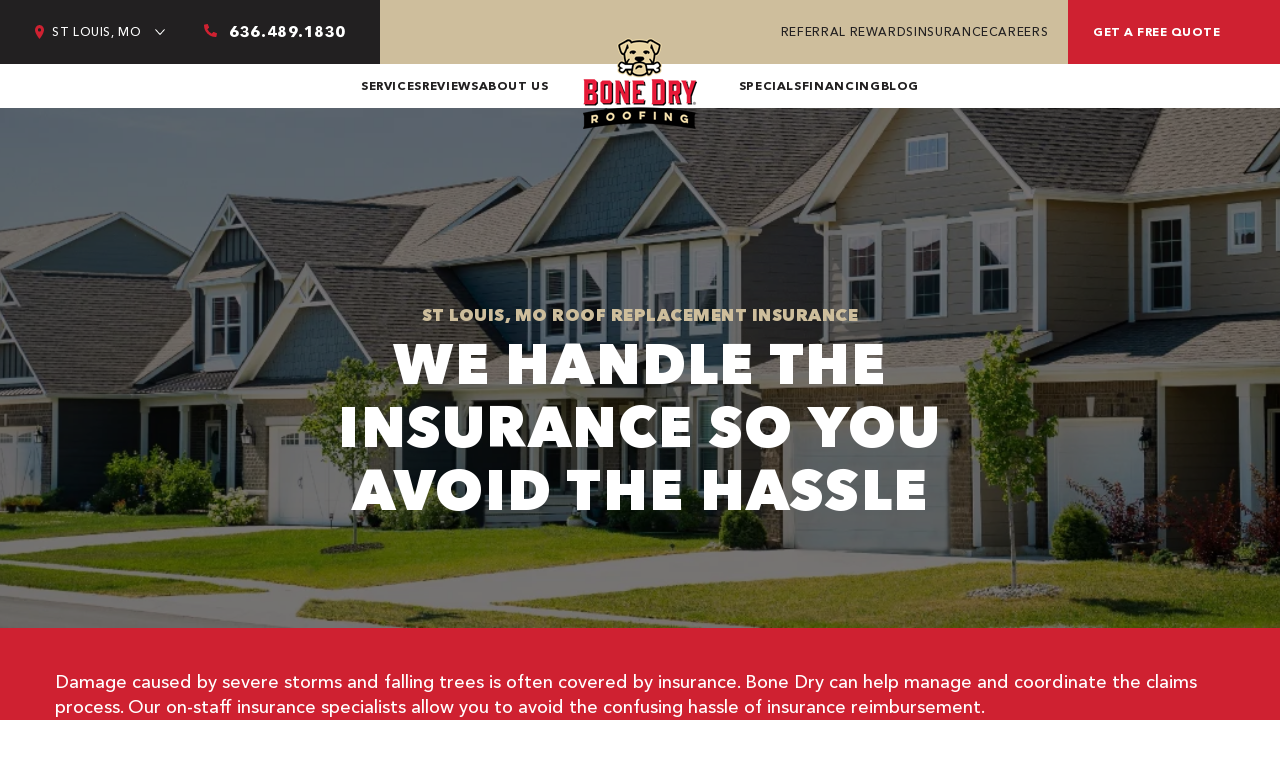

--- FILE ---
content_type: text/html; charset=UTF-8
request_url: https://bonedry.com/st-louis/insurance-claims/
body_size: 65089
content:
<!doctype html>
<html lang="en-US">
<head> <script>
var gform;gform||(document.addEventListener("gform_main_scripts_loaded",function(){gform.scriptsLoaded=!0}),document.addEventListener("gform/theme/scripts_loaded",function(){gform.themeScriptsLoaded=!0}),window.addEventListener("DOMContentLoaded",function(){gform.domLoaded=!0}),gform={domLoaded:!1,scriptsLoaded:!1,themeScriptsLoaded:!1,isFormEditor:()=>"function"==typeof InitializeEditor,callIfLoaded:function(o){return!(!gform.domLoaded||!gform.scriptsLoaded||!gform.themeScriptsLoaded&&!gform.isFormEditor()||(gform.isFormEditor()&&console.warn("The use of gform.initializeOnLoaded() is deprecated in the form editor context and will be removed in Gravity Forms 3.1."),o(),0))},initializeOnLoaded:function(o){gform.callIfLoaded(o)||(document.addEventListener("gform_main_scripts_loaded",()=>{gform.scriptsLoaded=!0,gform.callIfLoaded(o)}),document.addEventListener("gform/theme/scripts_loaded",()=>{gform.themeScriptsLoaded=!0,gform.callIfLoaded(o)}),window.addEventListener("DOMContentLoaded",()=>{gform.domLoaded=!0,gform.callIfLoaded(o)}))},hooks:{action:{},filter:{}},addAction:function(o,r,e,t){gform.addHook("action",o,r,e,t)},addFilter:function(o,r,e,t){gform.addHook("filter",o,r,e,t)},doAction:function(o){gform.doHook("action",o,arguments)},applyFilters:function(o){return gform.doHook("filter",o,arguments)},removeAction:function(o,r){gform.removeHook("action",o,r)},removeFilter:function(o,r,e){gform.removeHook("filter",o,r,e)},addHook:function(o,r,e,t,n){null==gform.hooks[o][r]&&(gform.hooks[o][r]=[]);var d=gform.hooks[o][r];null==n&&(n=r+"_"+d.length),gform.hooks[o][r].push({tag:n,callable:e,priority:t=null==t?10:t})},doHook:function(r,o,e){var t;if(e=Array.prototype.slice.call(e,1),null!=gform.hooks[r][o]&&((o=gform.hooks[r][o]).sort(function(o,r){return o.priority-r.priority}),o.forEach(function(o){"function"!=typeof(t=o.callable)&&(t=window[t]),"action"==r?t.apply(null,e):e[0]=t.apply(null,e)})),"filter"==r)return e[0]},removeHook:function(o,r,t,n){var e;null!=gform.hooks[o][r]&&(e=(e=gform.hooks[o][r]).filter(function(o,r,e){return!!(null!=n&&n!=o.tag||null!=t&&t!=o.priority)}),gform.hooks[o][r]=e)}});
</script>
<meta charset="UTF-8"><script>if(navigator.userAgent.match(/MSIE|Internet Explorer/i)||navigator.userAgent.match(/Trident\/7\..*?rv:11/i)){var href=document.location.href;if(!href.match(/[?&]nowprocket/)){if(href.indexOf("?")==-1){if(href.indexOf("#")==-1){document.location.href=href+"?nowprocket=1"}else{document.location.href=href.replace("#","?nowprocket=1#")}}else{if(href.indexOf("#")==-1){document.location.href=href+"&nowprocket=1"}else{document.location.href=href.replace("#","&nowprocket=1#")}}}}</script><script>(()=>{class RocketLazyLoadScripts{constructor(){this.v="2.0.4",this.userEvents=["keydown","keyup","mousedown","mouseup","mousemove","mouseover","mouseout","touchmove","touchstart","touchend","touchcancel","wheel","click","dblclick","input"],this.attributeEvents=["onblur","onclick","oncontextmenu","ondblclick","onfocus","onmousedown","onmouseenter","onmouseleave","onmousemove","onmouseout","onmouseover","onmouseup","onmousewheel","onscroll","onsubmit"]}async t(){this.i(),this.o(),/iP(ad|hone)/.test(navigator.userAgent)&&this.h(),this.u(),this.l(this),this.m(),this.k(this),this.p(this),this._(),await Promise.all([this.R(),this.L()]),this.lastBreath=Date.now(),this.S(this),this.P(),this.D(),this.O(),this.M(),await this.C(this.delayedScripts.normal),await this.C(this.delayedScripts.defer),await this.C(this.delayedScripts.async),await this.T(),await this.F(),await this.j(),await this.A(),window.dispatchEvent(new Event("rocket-allScriptsLoaded")),this.everythingLoaded=!0,this.lastTouchEnd&&await new Promise(t=>setTimeout(t,500-Date.now()+this.lastTouchEnd)),this.I(),this.H(),this.U(),this.W()}i(){this.CSPIssue=sessionStorage.getItem("rocketCSPIssue"),document.addEventListener("securitypolicyviolation",t=>{this.CSPIssue||"script-src-elem"!==t.violatedDirective||"data"!==t.blockedURI||(this.CSPIssue=!0,sessionStorage.setItem("rocketCSPIssue",!0))},{isRocket:!0})}o(){window.addEventListener("pageshow",t=>{this.persisted=t.persisted,this.realWindowLoadedFired=!0},{isRocket:!0}),window.addEventListener("pagehide",()=>{this.onFirstUserAction=null},{isRocket:!0})}h(){let t;function e(e){t=e}window.addEventListener("touchstart",e,{isRocket:!0}),window.addEventListener("touchend",function i(o){o.changedTouches[0]&&t.changedTouches[0]&&Math.abs(o.changedTouches[0].pageX-t.changedTouches[0].pageX)<10&&Math.abs(o.changedTouches[0].pageY-t.changedTouches[0].pageY)<10&&o.timeStamp-t.timeStamp<200&&(window.removeEventListener("touchstart",e,{isRocket:!0}),window.removeEventListener("touchend",i,{isRocket:!0}),"INPUT"===o.target.tagName&&"text"===o.target.type||(o.target.dispatchEvent(new TouchEvent("touchend",{target:o.target,bubbles:!0})),o.target.dispatchEvent(new MouseEvent("mouseover",{target:o.target,bubbles:!0})),o.target.dispatchEvent(new PointerEvent("click",{target:o.target,bubbles:!0,cancelable:!0,detail:1,clientX:o.changedTouches[0].clientX,clientY:o.changedTouches[0].clientY})),event.preventDefault()))},{isRocket:!0})}q(t){this.userActionTriggered||("mousemove"!==t.type||this.firstMousemoveIgnored?"keyup"===t.type||"mouseover"===t.type||"mouseout"===t.type||(this.userActionTriggered=!0,this.onFirstUserAction&&this.onFirstUserAction()):this.firstMousemoveIgnored=!0),"click"===t.type&&t.preventDefault(),t.stopPropagation(),t.stopImmediatePropagation(),"touchstart"===this.lastEvent&&"touchend"===t.type&&(this.lastTouchEnd=Date.now()),"click"===t.type&&(this.lastTouchEnd=0),this.lastEvent=t.type,t.composedPath&&t.composedPath()[0].getRootNode()instanceof ShadowRoot&&(t.rocketTarget=t.composedPath()[0]),this.savedUserEvents.push(t)}u(){this.savedUserEvents=[],this.userEventHandler=this.q.bind(this),this.userEvents.forEach(t=>window.addEventListener(t,this.userEventHandler,{passive:!1,isRocket:!0})),document.addEventListener("visibilitychange",this.userEventHandler,{isRocket:!0})}U(){this.userEvents.forEach(t=>window.removeEventListener(t,this.userEventHandler,{passive:!1,isRocket:!0})),document.removeEventListener("visibilitychange",this.userEventHandler,{isRocket:!0}),this.savedUserEvents.forEach(t=>{(t.rocketTarget||t.target).dispatchEvent(new window[t.constructor.name](t.type,t))})}m(){const t="return false",e=Array.from(this.attributeEvents,t=>"data-rocket-"+t),i="["+this.attributeEvents.join("],[")+"]",o="[data-rocket-"+this.attributeEvents.join("],[data-rocket-")+"]",s=(e,i,o)=>{o&&o!==t&&(e.setAttribute("data-rocket-"+i,o),e["rocket"+i]=new Function("event",o),e.setAttribute(i,t))};new MutationObserver(t=>{for(const n of t)"attributes"===n.type&&(n.attributeName.startsWith("data-rocket-")||this.everythingLoaded?n.attributeName.startsWith("data-rocket-")&&this.everythingLoaded&&this.N(n.target,n.attributeName.substring(12)):s(n.target,n.attributeName,n.target.getAttribute(n.attributeName))),"childList"===n.type&&n.addedNodes.forEach(t=>{if(t.nodeType===Node.ELEMENT_NODE)if(this.everythingLoaded)for(const i of[t,...t.querySelectorAll(o)])for(const t of i.getAttributeNames())e.includes(t)&&this.N(i,t.substring(12));else for(const e of[t,...t.querySelectorAll(i)])for(const t of e.getAttributeNames())this.attributeEvents.includes(t)&&s(e,t,e.getAttribute(t))})}).observe(document,{subtree:!0,childList:!0,attributeFilter:[...this.attributeEvents,...e]})}I(){this.attributeEvents.forEach(t=>{document.querySelectorAll("[data-rocket-"+t+"]").forEach(e=>{this.N(e,t)})})}N(t,e){const i=t.getAttribute("data-rocket-"+e);i&&(t.setAttribute(e,i),t.removeAttribute("data-rocket-"+e))}k(t){Object.defineProperty(HTMLElement.prototype,"onclick",{get(){return this.rocketonclick||null},set(e){this.rocketonclick=e,this.setAttribute(t.everythingLoaded?"onclick":"data-rocket-onclick","this.rocketonclick(event)")}})}S(t){function e(e,i){let o=e[i];e[i]=null,Object.defineProperty(e,i,{get:()=>o,set(s){t.everythingLoaded?o=s:e["rocket"+i]=o=s}})}e(document,"onreadystatechange"),e(window,"onload"),e(window,"onpageshow");try{Object.defineProperty(document,"readyState",{get:()=>t.rocketReadyState,set(e){t.rocketReadyState=e},configurable:!0}),document.readyState="loading"}catch(t){console.log("WPRocket DJE readyState conflict, bypassing")}}l(t){this.originalAddEventListener=EventTarget.prototype.addEventListener,this.originalRemoveEventListener=EventTarget.prototype.removeEventListener,this.savedEventListeners=[],EventTarget.prototype.addEventListener=function(e,i,o){o&&o.isRocket||!t.B(e,this)&&!t.userEvents.includes(e)||t.B(e,this)&&!t.userActionTriggered||e.startsWith("rocket-")||t.everythingLoaded?t.originalAddEventListener.call(this,e,i,o):(t.savedEventListeners.push({target:this,remove:!1,type:e,func:i,options:o}),"mouseenter"!==e&&"mouseleave"!==e||t.originalAddEventListener.call(this,e,t.savedUserEvents.push,o))},EventTarget.prototype.removeEventListener=function(e,i,o){o&&o.isRocket||!t.B(e,this)&&!t.userEvents.includes(e)||t.B(e,this)&&!t.userActionTriggered||e.startsWith("rocket-")||t.everythingLoaded?t.originalRemoveEventListener.call(this,e,i,o):t.savedEventListeners.push({target:this,remove:!0,type:e,func:i,options:o})}}J(t,e){this.savedEventListeners=this.savedEventListeners.filter(i=>{let o=i.type,s=i.target||window;return e!==o||t!==s||(this.B(o,s)&&(i.type="rocket-"+o),this.$(i),!1)})}H(){EventTarget.prototype.addEventListener=this.originalAddEventListener,EventTarget.prototype.removeEventListener=this.originalRemoveEventListener,this.savedEventListeners.forEach(t=>this.$(t))}$(t){t.remove?this.originalRemoveEventListener.call(t.target,t.type,t.func,t.options):this.originalAddEventListener.call(t.target,t.type,t.func,t.options)}p(t){let e;function i(e){return t.everythingLoaded?e:e.split(" ").map(t=>"load"===t||t.startsWith("load.")?"rocket-jquery-load":t).join(" ")}function o(o){function s(e){const s=o.fn[e];o.fn[e]=o.fn.init.prototype[e]=function(){return this[0]===window&&t.userActionTriggered&&("string"==typeof arguments[0]||arguments[0]instanceof String?arguments[0]=i(arguments[0]):"object"==typeof arguments[0]&&Object.keys(arguments[0]).forEach(t=>{const e=arguments[0][t];delete arguments[0][t],arguments[0][i(t)]=e})),s.apply(this,arguments),this}}if(o&&o.fn&&!t.allJQueries.includes(o)){const e={DOMContentLoaded:[],"rocket-DOMContentLoaded":[]};for(const t in e)document.addEventListener(t,()=>{e[t].forEach(t=>t())},{isRocket:!0});o.fn.ready=o.fn.init.prototype.ready=function(i){function s(){parseInt(o.fn.jquery)>2?setTimeout(()=>i.bind(document)(o)):i.bind(document)(o)}return"function"==typeof i&&(t.realDomReadyFired?!t.userActionTriggered||t.fauxDomReadyFired?s():e["rocket-DOMContentLoaded"].push(s):e.DOMContentLoaded.push(s)),o([])},s("on"),s("one"),s("off"),t.allJQueries.push(o)}e=o}t.allJQueries=[],o(window.jQuery),Object.defineProperty(window,"jQuery",{get:()=>e,set(t){o(t)}})}P(){const t=new Map;document.write=document.writeln=function(e){const i=document.currentScript,o=document.createRange(),s=i.parentElement;let n=t.get(i);void 0===n&&(n=i.nextSibling,t.set(i,n));const c=document.createDocumentFragment();o.setStart(c,0),c.appendChild(o.createContextualFragment(e)),s.insertBefore(c,n)}}async R(){return new Promise(t=>{this.userActionTriggered?t():this.onFirstUserAction=t})}async L(){return new Promise(t=>{document.addEventListener("DOMContentLoaded",()=>{this.realDomReadyFired=!0,t()},{isRocket:!0})})}async j(){return this.realWindowLoadedFired?Promise.resolve():new Promise(t=>{window.addEventListener("load",t,{isRocket:!0})})}M(){this.pendingScripts=[];this.scriptsMutationObserver=new MutationObserver(t=>{for(const e of t)e.addedNodes.forEach(t=>{"SCRIPT"!==t.tagName||t.noModule||t.isWPRocket||this.pendingScripts.push({script:t,promise:new Promise(e=>{const i=()=>{const i=this.pendingScripts.findIndex(e=>e.script===t);i>=0&&this.pendingScripts.splice(i,1),e()};t.addEventListener("load",i,{isRocket:!0}),t.addEventListener("error",i,{isRocket:!0}),setTimeout(i,1e3)})})})}),this.scriptsMutationObserver.observe(document,{childList:!0,subtree:!0})}async F(){await this.X(),this.pendingScripts.length?(await this.pendingScripts[0].promise,await this.F()):this.scriptsMutationObserver.disconnect()}D(){this.delayedScripts={normal:[],async:[],defer:[]},document.querySelectorAll("script[type$=rocketlazyloadscript]").forEach(t=>{t.hasAttribute("data-rocket-src")?t.hasAttribute("async")&&!1!==t.async?this.delayedScripts.async.push(t):t.hasAttribute("defer")&&!1!==t.defer||"module"===t.getAttribute("data-rocket-type")?this.delayedScripts.defer.push(t):this.delayedScripts.normal.push(t):this.delayedScripts.normal.push(t)})}async _(){await this.L();let t=[];document.querySelectorAll("script[type$=rocketlazyloadscript][data-rocket-src]").forEach(e=>{let i=e.getAttribute("data-rocket-src");if(i&&!i.startsWith("data:")){i.startsWith("//")&&(i=location.protocol+i);try{const o=new URL(i).origin;o!==location.origin&&t.push({src:o,crossOrigin:e.crossOrigin||"module"===e.getAttribute("data-rocket-type")})}catch(t){}}}),t=[...new Map(t.map(t=>[JSON.stringify(t),t])).values()],this.Y(t,"preconnect")}async G(t){if(await this.K(),!0!==t.noModule||!("noModule"in HTMLScriptElement.prototype))return new Promise(e=>{let i;function o(){(i||t).setAttribute("data-rocket-status","executed"),e()}try{if(navigator.userAgent.includes("Firefox/")||""===navigator.vendor||this.CSPIssue)i=document.createElement("script"),[...t.attributes].forEach(t=>{let e=t.nodeName;"type"!==e&&("data-rocket-type"===e&&(e="type"),"data-rocket-src"===e&&(e="src"),i.setAttribute(e,t.nodeValue))}),t.text&&(i.text=t.text),t.nonce&&(i.nonce=t.nonce),i.hasAttribute("src")?(i.addEventListener("load",o,{isRocket:!0}),i.addEventListener("error",()=>{i.setAttribute("data-rocket-status","failed-network"),e()},{isRocket:!0}),setTimeout(()=>{i.isConnected||e()},1)):(i.text=t.text,o()),i.isWPRocket=!0,t.parentNode.replaceChild(i,t);else{const i=t.getAttribute("data-rocket-type"),s=t.getAttribute("data-rocket-src");i?(t.type=i,t.removeAttribute("data-rocket-type")):t.removeAttribute("type"),t.addEventListener("load",o,{isRocket:!0}),t.addEventListener("error",i=>{this.CSPIssue&&i.target.src.startsWith("data:")?(console.log("WPRocket: CSP fallback activated"),t.removeAttribute("src"),this.G(t).then(e)):(t.setAttribute("data-rocket-status","failed-network"),e())},{isRocket:!0}),s?(t.fetchPriority="high",t.removeAttribute("data-rocket-src"),t.src=s):t.src="data:text/javascript;base64,"+window.btoa(unescape(encodeURIComponent(t.text)))}}catch(i){t.setAttribute("data-rocket-status","failed-transform"),e()}});t.setAttribute("data-rocket-status","skipped")}async C(t){const e=t.shift();return e?(e.isConnected&&await this.G(e),this.C(t)):Promise.resolve()}O(){this.Y([...this.delayedScripts.normal,...this.delayedScripts.defer,...this.delayedScripts.async],"preload")}Y(t,e){this.trash=this.trash||[];let i=!0;var o=document.createDocumentFragment();t.forEach(t=>{const s=t.getAttribute&&t.getAttribute("data-rocket-src")||t.src;if(s&&!s.startsWith("data:")){const n=document.createElement("link");n.href=s,n.rel=e,"preconnect"!==e&&(n.as="script",n.fetchPriority=i?"high":"low"),t.getAttribute&&"module"===t.getAttribute("data-rocket-type")&&(n.crossOrigin=!0),t.crossOrigin&&(n.crossOrigin=t.crossOrigin),t.integrity&&(n.integrity=t.integrity),t.nonce&&(n.nonce=t.nonce),o.appendChild(n),this.trash.push(n),i=!1}}),document.head.appendChild(o)}W(){this.trash.forEach(t=>t.remove())}async T(){try{document.readyState="interactive"}catch(t){}this.fauxDomReadyFired=!0;try{await this.K(),this.J(document,"readystatechange"),document.dispatchEvent(new Event("rocket-readystatechange")),await this.K(),document.rocketonreadystatechange&&document.rocketonreadystatechange(),await this.K(),this.J(document,"DOMContentLoaded"),document.dispatchEvent(new Event("rocket-DOMContentLoaded")),await this.K(),this.J(window,"DOMContentLoaded"),window.dispatchEvent(new Event("rocket-DOMContentLoaded"))}catch(t){console.error(t)}}async A(){try{document.readyState="complete"}catch(t){}try{await this.K(),this.J(document,"readystatechange"),document.dispatchEvent(new Event("rocket-readystatechange")),await this.K(),document.rocketonreadystatechange&&document.rocketonreadystatechange(),await this.K(),this.J(window,"load"),window.dispatchEvent(new Event("rocket-load")),await this.K(),window.rocketonload&&window.rocketonload(),await this.K(),this.allJQueries.forEach(t=>t(window).trigger("rocket-jquery-load")),await this.K(),this.J(window,"pageshow");const t=new Event("rocket-pageshow");t.persisted=this.persisted,window.dispatchEvent(t),await this.K(),window.rocketonpageshow&&window.rocketonpageshow({persisted:this.persisted})}catch(t){console.error(t)}}async K(){Date.now()-this.lastBreath>45&&(await this.X(),this.lastBreath=Date.now())}async X(){return document.hidden?new Promise(t=>setTimeout(t)):new Promise(t=>requestAnimationFrame(t))}B(t,e){return e===document&&"readystatechange"===t||(e===document&&"DOMContentLoaded"===t||(e===window&&"DOMContentLoaded"===t||(e===window&&"load"===t||e===window&&"pageshow"===t)))}static run(){(new RocketLazyLoadScripts).t()}}RocketLazyLoadScripts.run()})();</script>
	
	<meta name="viewport" content="width=device-width, initial-scale=1">
	<link rel="profile" href="https://gmpg.org/xfn/11">
	
	<link rel="icon" href="/wp-content/themes/hello-bonedry/images/favicon.png" type="image/x-icon">	<script type="rocketlazyloadscript" data-minify="1" data-rocket-src="https://bonedry.com/st-louis/wp-content/cache/min/12/polyfill/v3/polyfill.min.js?ver=1763399158" data-rocket-defer defer></script>
    <script src="https://ajax.googleapis.com/ajax/libs/jquery/3.5.1/jquery.min.js"></script>

    <!-- Global site tag (gtag.js) - Google Analytics -->
    <script type="rocketlazyloadscript" async defer data-rocket-src="https://www.googletagmanager.com/gtag/js?id=G-GDZ39L3LGJ"></script>
    <link rel="preload" as="image" href="https://bonedry.com/wp-content/uploads/2024/04/home-banner.webp">

<script type="rocketlazyloadscript" data-minify="1" data-rocket-src="https://bonedry.com/st-louis/wp-content/cache/min/12/pixel.js?ver=1763399159" data-rocket-defer defer></script>

    <!-- Google Tag Manager -->
<script type="rocketlazyloadscript">(function(w,d,s,l,i){w[l]=w[l]||[];w[l].push({'gtm.start':
new Date().getTime(),event:'gtm.js'});var f=d.getElementsByTagName(s)[0],
j=d.createElement(s),dl=l!='dataLayer'?'&l='+l:'';j.async=true;j.src=
'https://www.googletagmanager.com/gtm.js?id='+i+dl;f.parentNode.insertBefore(j,f);
})(window,document,'script','dataLayer','GTM-TDD9HQXF');</script>
<!-- End Google Tag Manager -->

<!-- Google Tag Manager -->
<script type="rocketlazyloadscript">(function(w,d,s,l,i){w[l]=w[l]||[];w[l].push({'gtm.start': new Date().getTime(),event:'gtm.js'});var f=d.getElementsByTagName(s)[0], j=d.createElement(s),dl=l!='dataLayer'?'&l='+l:'';j.async=true;j.src= 'https://www.googletagmanager.com/gtm.js?id='+i+dl;f.parentNode.insertBefore(j,f); })(window,document,'script','dataLayer','GTM-TDD9HQXF'); </script>
<!-- End Google Tag Manager -->

    <meta name='robots' content='index, follow, max-image-preview:large, max-snippet:-1, max-video-preview:-1' />
	<style></style>
	
	<!-- This site is optimized with the Yoast SEO plugin v26.3 - https://yoast.com/wordpress/plugins/seo/ -->
	<title>Insurance Claims - St Louis, MO</title>
<link data-rocket-prefetch href="https://js.hs-banner.com" rel="dns-prefetch">
<link data-rocket-prefetch href="https://js.hscollectedforms.net" rel="dns-prefetch">
<link data-rocket-prefetch href="https://www.gstatic.com" rel="dns-prefetch">
<link data-rocket-prefetch href="https://js.hs-analytics.net" rel="dns-prefetch">
<link data-rocket-prefetch href="https://connect.facebook.net" rel="dns-prefetch">
<link data-rocket-prefetch href="https://www.clarity.ms" rel="dns-prefetch">
<link data-rocket-prefetch href="https://www.googletagmanager.com" rel="dns-prefetch">
<link data-rocket-prefetch href="https://ajax.googleapis.com" rel="dns-prefetch">
<link data-rocket-prefetch href="https://cdn.calltrk.com" rel="dns-prefetch">
<link data-rocket-prefetch href="https://www.google.com" rel="dns-prefetch">
<link data-rocket-prefetch href="https://cdn.mouseflow.com" rel="dns-prefetch">
<link data-rocket-prefetch href="https://acsbapp.com" rel="dns-prefetch">
<link data-rocket-prefetch href="https://js.calltrk.com" rel="dns-prefetch">
<link crossorigin data-rocket-preload as="font" href="https://bonedry.com/st-louis/wp-content/uploads/sites/12/2024/02/AvenirNextCyr-Bold.woff2" rel="preload">
<link crossorigin data-rocket-preload as="font" href="https://bonedry.com/st-louis/wp-content/uploads/sites/12/2024/02/AvenirNextCyr-Italic.woff2" rel="preload">
<link crossorigin data-rocket-preload as="font" href="https://bonedry.com/st-louis/wp-content/uploads/sites/12/2024/02/AvenirNextCyr-Heavy.woff2" rel="preload">
<link crossorigin data-rocket-preload as="font" href="https://bonedry.com/st-louis/wp-content/uploads/sites/12/2024/02/AvenirNextCyr-Medium.woff2" rel="preload">
<link crossorigin data-rocket-preload as="font" href="https://bonedry.com/st-louis/wp-content/uploads/sites/12/2024/02/AvenirNextCyr-Regular.woff2" rel="preload">
<style id="wpr-usedcss">img:is([sizes=auto i],[sizes^="auto," i]){contain-intrinsic-size:3000px 1500px}html{line-height:1.15;-webkit-text-size-adjust:100%}*,:after,:before{box-sizing:border-box}body{background-color:#fff;color:#333;font-family:-apple-system,BlinkMacSystemFont,'Segoe UI',Roboto,'Helvetica Neue',Arial,'Noto Sans',sans-serif,'Apple Color Emoji','Segoe UI Emoji','Segoe UI Symbol','Noto Color Emoji';font-size:1rem;font-weight:400;line-height:1.5;margin:0;-webkit-font-smoothing:antialiased;-moz-osx-font-smoothing:grayscale}h1,h2,h3,h4,h5,h6{color:inherit;font-family:inherit;font-weight:500;line-height:1.2;margin-block-end:1rem;margin-block-start:.5rem}h1{font-size:2.5rem}h2{font-size:2rem}h3{font-size:1.75rem}h4{font-size:1.5rem}h5{font-size:1.25rem}h6{font-size:1rem}p{margin-block-end:.9rem;margin-block-start:0}hr{box-sizing:content-box;height:0;overflow:visible}pre{font-family:monospace,monospace;font-size:1em;white-space:pre-wrap}a{background-color:transparent;color:#c36;text-decoration:none}a:active,a:hover{color:#336}a:not([href]):not([tabindex]),a:not([href]):not([tabindex]):focus,a:not([href]):not([tabindex]):hover{color:inherit;text-decoration:none}a:not([href]):not([tabindex]):focus{outline:0}abbr[title]{border-block-end:none;-webkit-text-decoration:underline dotted;text-decoration:underline dotted}strong{font-weight:bolder}code,kbd,samp{font-family:monospace,monospace;font-size:1em}small{font-size:80%}sub,sup{font-size:75%;line-height:0;position:relative;vertical-align:baseline}sub{bottom:-.25em}sup{top:-.5em}img{border-style:none;height:auto;max-width:100%}details{display:block}summary{display:list-item}figcaption{color:#333;font-size:16px;font-style:italic;font-weight:400;line-height:1.4}[hidden],template{display:none}@media print{*,:after,:before{background:0 0!important;box-shadow:none!important;color:#000!important;text-shadow:none!important}a,a:visited{text-decoration:underline}a[href]:after{content:" (" attr(href) ")"}abbr[title]:after{content:" (" attr(title) ")"}a[href^="#"]:after,a[href^="javascript:"]:after{content:""}pre{white-space:pre-wrap!important}blockquote,pre{-moz-column-break-inside:avoid;border:1px solid #ccc;break-inside:avoid}thead{display:table-header-group}img,tr{-moz-column-break-inside:avoid;break-inside:avoid}h2,h3,p{orphans:3;widows:3}h2,h3{-moz-column-break-after:avoid;break-after:avoid}}label{display:inline-block;line-height:1;vertical-align:middle}button,input,optgroup,select,textarea{font-family:inherit;font-size:1rem;line-height:1.5;margin:0}input[type=date],input[type=email],input[type=number],input[type=password],input[type=search],input[type=tel],input[type=text],input[type=url],select,textarea{border:1px solid #666;border-radius:3px;padding:.5rem 1rem;transition:all .3s;width:100%}input[type=date]:focus,input[type=email]:focus,input[type=number]:focus,input[type=password]:focus,input[type=search]:focus,input[type=tel]:focus,input[type=text]:focus,input[type=url]:focus,select:focus,textarea:focus{border-color:#333}button,input{overflow:visible}button,select{text-transform:none}[type=button],[type=reset],[type=submit],button{-webkit-appearance:button;width:auto}[type=button],[type=submit],button{background-color:transparent;border:1px solid #c36;border-radius:3px;color:#c36;display:inline-block;font-size:1rem;font-weight:400;padding:.5rem 1rem;text-align:center;transition:all .3s;-webkit-user-select:none;-moz-user-select:none;user-select:none;white-space:nowrap}[type=button]:focus:not(:focus-visible),[type=submit]:focus:not(:focus-visible),button:focus:not(:focus-visible){outline:0}[type=button]:focus,[type=button]:hover,[type=submit]:focus,[type=submit]:hover,button:focus,button:hover{background-color:#c36;color:#fff;text-decoration:none}[type=button]:not(:disabled),[type=submit]:not(:disabled),button:not(:disabled){cursor:pointer}fieldset{padding:.35em .75em .625em}legend{box-sizing:border-box;color:inherit;display:table;max-width:100%;padding:0;white-space:normal}progress{vertical-align:baseline}textarea{overflow:auto;resize:vertical}[type=checkbox],[type=radio]{box-sizing:border-box;padding:0}[type=number]::-webkit-inner-spin-button,[type=number]::-webkit-outer-spin-button{height:auto}[type=search]{-webkit-appearance:textfield;outline-offset:-2px}[type=search]::-webkit-search-decoration{-webkit-appearance:none}::-webkit-file-upload-button{-webkit-appearance:button;font:inherit}select{display:block}table{background-color:transparent;border-collapse:collapse;border-spacing:0;font-size:.9em;margin-block-end:15px;width:100%}table td,table th{border:1px solid hsla(0,0%,50%,.502);line-height:1.5;padding:15px;vertical-align:top}table th{font-weight:700}table tfoot th,table thead th{font-size:1em}table caption+thead tr:first-child td,table caption+thead tr:first-child th,table colgroup+thead tr:first-child td,table colgroup+thead tr:first-child th,table thead:first-child tr:first-child td,table thead:first-child tr:first-child th{border-block-start:1px solid hsla(0,0%,50%,.502)}table tbody>tr:nth-child(odd)>td,table tbody>tr:nth-child(odd)>th{background-color:hsla(0,0%,50%,.071)}table tbody tr:hover>td,table tbody tr:hover>th{background-color:hsla(0,0%,50%,.102)}table tbody+tbody{border-block-start:2px solid hsla(0,0%,50%,.502)}@media(max-width:767px){table table{font-size:.8em}table table td,table table th{line-height:1.3;padding:7px}table table th{font-weight:400}}dd,dl,dt,li,ol,ul{background:0 0;border:0;font-size:100%;margin-block-end:0;margin-block-start:0;outline:0;vertical-align:baseline}.page-content a{text-decoration:underline}.sticky{display:block;position:relative}.hide{display:none!important}.screen-reader-text{clip:rect(1px,1px,1px,1px);height:1px;overflow:hidden;position:absolute!important;width:1px;word-wrap:normal!important}.screen-reader-text:focus{background-color:#eee;clip:auto!important;clip-path:none;color:#333;display:block;font-size:1rem;height:auto;left:5px;line-height:normal;padding:12px 24px;text-decoration:none;top:5px;width:auto;z-index:100000}.site-header:not(.dynamic-header),body:not([class*=elementor-page-]) .site-main{margin-inline-end:auto;margin-inline-start:auto;width:100%}@media(max-width:575px){.site-header:not(.dynamic-header),body:not([class*=elementor-page-]) .site-main{padding-inline-end:10px;padding-inline-start:10px}}@media(min-width:576px){.site-header:not(.dynamic-header),body:not([class*=elementor-page-]) .site-main{max-width:500px}}@media(min-width:768px){.site-header:not(.dynamic-header),body:not([class*=elementor-page-]) .site-main{max-width:600px}}@media(min-width:992px){.site-header:not(.dynamic-header),body:not([class*=elementor-page-]) .site-main{max-width:800px}}@media(min-width:1200px){.site-header:not(.dynamic-header),body:not([class*=elementor-page-]) .site-main{max-width:1140px}}.site-header+.elementor{min-height:calc(100vh - 320px)}.site-header{display:flex;flex-wrap:wrap;justify-content:space-between;padding-block-end:1rem;padding-block-start:1rem;position:relative}.site-navigation-toggle-holder{align-items:center;display:flex;padding:8px 15px}.site-navigation-toggle-holder .site-navigation-toggle{align-items:center;background-color:rgba(0,0,0,.05);border:0 solid;border-radius:3px;color:#494c4f;cursor:pointer;display:flex;justify-content:center;padding:.5rem}.site-navigation-dropdown{bottom:0;left:0;margin-block-start:10px;position:absolute;transform-origin:top;transition:max-height .3s,transform .3s;width:100%;z-index:10000}.site-navigation-toggle-holder:not(.elementor-active)+.site-navigation-dropdown{max-height:0;transform:scaleY(0)}.site-navigation-toggle-holder.elementor-active+.site-navigation-dropdown{max-height:100vh;transform:scaleY(1)}.site-navigation-dropdown ul{padding:0}.site-navigation-dropdown ul.menu{background:#fff;margin:0;padding:0;position:absolute;width:100%}.site-navigation-dropdown ul.menu li{display:block;position:relative;width:100%}.site-navigation-dropdown ul.menu li a{background:#fff;box-shadow:inset 0 -1px 0 rgba(0,0,0,.102);color:#55595c;display:block;padding:20px}.site-navigation-dropdown ul.menu li.current-menu-item a{background:#55595c;color:#fff}.site-navigation-dropdown ul.menu>li li{max-height:0;transform:scaleY(0);transform-origin:top;transition:max-height .3s,transform .3s}.site-navigation-dropdown ul.menu li.elementor-active>ul>li{max-height:100vh;transform:scaleY(1)}.elementor-widget-bd_quote_cta{background:#cf2131}.elementor-location-footer .elementor-icon svg{fill:#cf2131}.newsletter{padding:0 25px}.newsletter{padding:0 30px!important}@media screen and (max-width:767px){.desktop-map{display:none}.mobile-map{display:inline-block}}.slick-slider{position:relative;display:block;box-sizing:border-box;-webkit-user-select:none;-moz-user-select:none;-ms-user-select:none;user-select:none;-webkit-touch-callout:none;-khtml-user-select:none;-ms-touch-action:pan-y;touch-action:pan-y;-webkit-tap-highlight-color:transparent}.slick-list{position:relative;display:block;overflow:hidden;margin:0;padding:0}.slick-list:focus{outline:0}.slick-list.dragging{cursor:pointer;cursor:hand}.slick-slider .slick-list,.slick-slider .slick-track{-webkit-transform:translate3d(0,0,0);-moz-transform:translate3d(0,0,0);-ms-transform:translate3d(0,0,0);-o-transform:translate3d(0,0,0);transform:translate3d(0,0,0)}.slick-track{position:relative;top:0;left:0;display:block;margin-left:auto;margin-right:auto}.slick-track:after,.slick-track:before{display:table;content:''}.slick-track:after{clear:both}.slick-loading .slick-track{visibility:hidden}.slick-slide{display:none;float:left;height:100%;min-height:1px}[dir=rtl] .slick-slide{float:right}.slick-slide img{display:block}.slick-slide.slick-loading img{display:none}.slick-slide.dragging img{pointer-events:none}.slick-initialized .slick-slide{display:block}.slick-loading .slick-slide{visibility:hidden}.slick-vertical .slick-slide{display:block;height:auto;border:1px solid transparent}.slick-arrow.slick-hidden{display:none}body.compensate-for-scrollbar{overflow:hidden}.fancybox-active{height:auto}.fancybox-is-hidden{left:-9999px;margin:0;position:absolute!important;top:-9999px;visibility:hidden}.fancybox-container{-webkit-backface-visibility:hidden;height:100%;left:0;outline:0;position:fixed;-webkit-tap-highlight-color:transparent;top:0;-ms-touch-action:manipulation;touch-action:manipulation;transform:translateZ(0);width:100%;z-index:99992}.fancybox-container *{box-sizing:border-box}.fancybox-bg,.fancybox-inner,.fancybox-stage{bottom:0;left:0;position:absolute;right:0;top:0}.fancybox-bg{background:#1e1e1e;opacity:0;transition-duration:inherit;transition-property:opacity;transition-timing-function:cubic-bezier(.47,0,.74,.71)}.fancybox-is-open .fancybox-bg{opacity:.9;transition-timing-function:cubic-bezier(.22,.61,.36,1)}.fancybox-caption,.fancybox-infobar,.fancybox-navigation .fancybox-button,.fancybox-toolbar{direction:ltr;opacity:0;position:absolute;transition:opacity .25s ease,visibility 0s ease .25s;visibility:hidden;z-index:99997}.fancybox-show-caption .fancybox-caption,.fancybox-show-infobar .fancybox-infobar,.fancybox-show-nav .fancybox-navigation .fancybox-button,.fancybox-show-toolbar .fancybox-toolbar{opacity:1;transition:opacity .25s ease 0s,visibility 0s ease 0s;visibility:visible}.fancybox-infobar{color:#ccc;font-size:13px;-webkit-font-smoothing:subpixel-antialiased;height:44px;left:0;line-height:44px;min-width:44px;mix-blend-mode:difference;padding:0 10px;pointer-events:none;top:0;-webkit-touch-callout:none;-webkit-user-select:none;-moz-user-select:none;-ms-user-select:none;user-select:none}.fancybox-toolbar{right:0;top:0}.fancybox-stage{direction:ltr;overflow:visible;transform:translateZ(0);z-index:99994}.fancybox-is-open .fancybox-stage{overflow:hidden}.fancybox-slide{-webkit-backface-visibility:hidden;display:none;height:100%;left:0;outline:0;overflow:auto;-webkit-overflow-scrolling:touch;padding:44px;position:absolute;text-align:center;top:0;transition-property:transform,opacity;white-space:normal;width:100%;z-index:99994}.fancybox-slide:before{content:"";display:inline-block;font-size:0;height:100%;vertical-align:middle;width:0}.fancybox-is-sliding .fancybox-slide,.fancybox-slide--current,.fancybox-slide--next,.fancybox-slide--previous{display:block}.fancybox-slide--image{overflow:hidden;padding:44px 0}.fancybox-slide--image:before{display:none}.fancybox-content{background:#fff;display:inline-block;margin:0;max-width:100%;overflow:auto;-webkit-overflow-scrolling:touch;padding:44px;position:relative;text-align:left;vertical-align:middle}.fancybox-slide--image .fancybox-content{animation-timing-function:cubic-bezier(.5,0,.14,1);-webkit-backface-visibility:hidden;background:0 0;background-repeat:no-repeat;background-size:100% 100%;left:0;max-width:none;overflow:visible;padding:0;position:absolute;top:0;transform-origin:top left;transition-property:transform,opacity;-webkit-user-select:none;-moz-user-select:none;-ms-user-select:none;user-select:none;z-index:99995}.fancybox-can-zoomOut .fancybox-content{cursor:zoom-out}.fancybox-can-zoomIn .fancybox-content{cursor:zoom-in}.fancybox-can-pan .fancybox-content,.fancybox-can-swipe .fancybox-content{cursor:grab}.fancybox-is-grabbing .fancybox-content{cursor:grabbing}.fancybox-image,.fancybox-spaceball{background:0 0;border:0;height:100%;left:0;margin:0;max-height:none;max-width:none;padding:0;position:absolute;top:0;-webkit-user-select:none;-moz-user-select:none;-ms-user-select:none;user-select:none;width:100%}.fancybox-spaceball{z-index:1}.fancybox-iframe,.fancybox-video{background:0 0;border:0;display:block;height:100%;margin:0;overflow:hidden;padding:0;width:100%}.fancybox-iframe{left:0;position:absolute;top:0}.fancybox-error{background:#fff;cursor:default;max-width:400px;padding:40px;width:100%}.fancybox-error p{color:#444;font-size:16px;line-height:20px;margin:0;padding:0}.fancybox-button{background:rgba(30,30,30,.6);border:0;border-radius:0;box-shadow:none;cursor:pointer;display:inline-block;height:44px;margin:0;padding:10px;position:relative;transition:color .2s;vertical-align:top;visibility:inherit;width:44px}.fancybox-button,.fancybox-button:link,.fancybox-button:visited{color:#ccc}.fancybox-button:hover{color:#fff}.fancybox-button:focus{outline:0}.fancybox-button.fancybox-focus{outline:dotted 1px}.fancybox-button[disabled],.fancybox-button[disabled]:hover{color:#888;cursor:default;outline:0}.fancybox-button div{height:100%}.fancybox-button svg{display:block;height:100%;overflow:visible;position:relative;width:100%}.fancybox-button svg path{fill:currentColor;stroke-width:0}.fancybox-button--fsenter svg:nth-child(2),.fancybox-button--fsexit svg:first-child,.fancybox-button--pause svg:first-child,.fancybox-button--play svg:nth-child(2){display:none}.fancybox-progress{background:#ff5268;height:2px;left:0;position:absolute;right:0;top:0;transform:scaleX(0);transform-origin:0;transition-property:transform;transition-timing-function:linear;z-index:99998}.fancybox-close-small{background:0 0;border:0;border-radius:0;color:#ccc;cursor:pointer;opacity:.8;padding:8px;position:absolute;right:-12px;top:-44px;z-index:401}.fancybox-close-small:hover{color:#fff;opacity:1}.fancybox-slide--image.fancybox-is-scaling .fancybox-content{overflow:hidden}.fancybox-is-scaling .fancybox-close-small,.fancybox-is-zoomable.fancybox-can-pan .fancybox-close-small{display:none}.fancybox-navigation .fancybox-button{background-clip:content-box;height:100px;opacity:0;position:absolute;top:calc(50% - 50px);width:70px}.fancybox-navigation .fancybox-button div{padding:7px}.fancybox-navigation .fancybox-button--arrow_left{left:0;left:env(safe-area-inset-left);padding:31px 26px 31px 6px}.fancybox-navigation .fancybox-button--arrow_right{padding:31px 6px 31px 26px;right:0;right:env(safe-area-inset-right)}.fancybox-caption{background:linear-gradient(0deg,rgba(0,0,0,.85) 0,rgba(0,0,0,.3) 50%,rgba(0,0,0,.15) 65%,rgba(0,0,0,.075) 75.5%,rgba(0,0,0,.037) 82.85%,rgba(0,0,0,.019) 88%,transparent);bottom:0;color:#eee;font-size:14px;font-weight:400;left:0;line-height:1.5;padding:75px 44px 25px;pointer-events:none;right:0;text-align:center;z-index:99996}@supports (padding:max(0px)){.fancybox-caption{padding:75px max(44px,env(safe-area-inset-right)) max(25px,env(safe-area-inset-bottom)) max(44px,env(safe-area-inset-left))}}.fancybox-caption--separate{margin-top:-50px}.fancybox-caption__body{max-height:50vh;overflow:auto;pointer-events:all}.fancybox-caption a,.fancybox-caption a:link,.fancybox-caption a:visited{color:#ccc;text-decoration:none}.fancybox-caption a:hover{color:#fff;text-decoration:underline}.fancybox-loading{animation:1s linear infinite a;background:0 0;border:4px solid #888;border-bottom-color:#fff;border-radius:50%;height:50px;left:50%;margin:-25px 0 0 -25px;opacity:.7;padding:0;position:absolute;top:50%;width:50px;z-index:99999}@keyframes a{to{transform:rotate(1turn)}}.fancybox-animated{transition-timing-function:cubic-bezier(0,0,.25,1)}@media (max-height:576px){.fancybox-slide{padding-left:6px;padding-right:6px}.fancybox-slide--image{padding:6px 0}.fancybox-close-small{right:-6px}.fancybox-slide--image .fancybox-close-small{background:#4e4e4e;color:#f2f4f6;height:36px;opacity:1;padding:6px;right:0;top:0;width:36px}.fancybox-caption{padding-left:12px;padding-right:12px}@supports (padding:max(0px)){.fancybox-caption{padding-left:max(12px,env(safe-area-inset-left));padding-right:max(12px,env(safe-area-inset-right))}}}.fancybox-share{background:#f4f4f4;border-radius:3px;max-width:90%;padding:30px;text-align:center}.fancybox-share h1{color:#222;font-size:35px;font-weight:700;margin:0 0 20px}.fancybox-share p{margin:0;padding:0}.fancybox-share__button{border:0;border-radius:3px;display:inline-block;font-size:14px;font-weight:700;line-height:40px;margin:0 5px 10px;min-width:130px;padding:0 15px;text-decoration:none;transition:all .2s;-webkit-user-select:none;-moz-user-select:none;-ms-user-select:none;user-select:none;white-space:nowrap}.fancybox-share__button:link,.fancybox-share__button:visited{color:#fff}.fancybox-share__button:hover{text-decoration:none}.fancybox-share__button--fb{background:#3b5998}.fancybox-share__button--fb:hover{background:#344e86}.fancybox-share__button--pt{background:#bd081d}.fancybox-share__button--pt:hover{background:#aa0719}.fancybox-share__button--tw{background:#1da1f2}.fancybox-share__button--tw:hover{background:#0d95e8}.fancybox-share__button svg{height:25px;margin-right:7px;position:relative;top:-1px;vertical-align:middle;width:25px}.fancybox-share__button svg path{fill:#fff}.fancybox-share__input{background:0 0;border:0;border-bottom:1px solid #d7d7d7;border-radius:0;color:#5d5b5b;font-size:14px;margin:10px 0 0;outline:0;padding:10px 15px;width:100%}.fancybox-thumbs{background:#ddd;bottom:0;display:none;margin:0;-webkit-overflow-scrolling:touch;-ms-overflow-style:-ms-autohiding-scrollbar;padding:2px 2px 4px;position:absolute;right:0;-webkit-tap-highlight-color:transparent;top:0;width:212px;z-index:99995}.fancybox-show-thumbs .fancybox-thumbs{display:block}.fancybox-show-thumbs .fancybox-inner{right:212px}@media (max-width:576px){.fancybox-thumbs{width:110px}.fancybox-show-thumbs .fancybox-inner{right:110px}}.custom-tiles .service-desc a{text-decoration:underline!important}:focus,:focus-visible{outline:0!important}a{color:#cf2131}a:hover{color:#000}.flex{display:flex}.flex-wrap{flex-wrap:wrap}.align-center{align-items:center}.justify-center{justify-content:center}.justify-between{justify-content:space-between}.w-100{width:100%}.button{font-size:12px;letter-spacing:.48px;line-height:16px;color:#fff;font-weight:700;padding:16px 25px;background:#cf2131;display:inline-block;text-transform:uppercase}.button:hover{background:#cebe9c;color:#000}.button:after{content:url(https://bonedry.com/st-louis/wp-content/themes/hello-bonedry/images/arrow-final.svg);display:inline-block;width:21px;height:11px;margin-left:15px;margin-top:-3px}.button:hover:after{content:url(https://bonedry.com/wp-content/themes/hello-bonedry/images/arrow-black-final.svg)}.button.white-btn{border:1px solid #fff}.button.white-btn:hover{background:#fff}.button.white-btn:hover:after{content:url(https://bonedry.com/wp-content/themes/hello-bonedry/images/arrow-black-final.svg)}body{color:#222021;font-family:"Avenir Next"}body .container{width:100%;max-width:1210px;margin:0 auto;padding:0 20px}body h1,body h2,body h3,body h4,body h5,body h6{letter-spacing:0;font-weight:700;color:#222021;word-wrap:break-word}body h1{font-size:62px;line-height:1.04em;letter-spacing:.03em;font-weight:900;text-transform:uppercase}body h2{font-size:42px;line-height:1.13em;letter-spacing:1.26px;font-weight:900;text-transform:uppercase}body h3{font-size:26px;line-height:32px;text-transform:capitalize}body h4{font-size:18px;line-height:1.04em;text-transform:capitalize}body h5{font-size:17px;line-height:1.04em;text-transform:capitalize}body h6{font-size:16px;line-height:1.04em;text-transform:capitalize}.section_desc,.section_desc p,body li,body p{font-size:16px;letter-spacing:.04em;line-height:20px;font-weight:500;margin-bottom:17px}.offer_desc p{line-height:18px;font-size:14px}body li{margin-bottom:8px}.section_desc p:last-child{margin-bottom:0}.section_subheading{font-weight:700;margin-bottom:5px;text-transform:uppercase;letter-spacing:.04em}#content .h1-style{font-size:56px!important;color:#fff!important;font-family:'Avenir Next';font-weight:900;text-transform:uppercase;line-height:1.13em;letter-spacing:1.26px}#content .p-style{font-size:17px;text-transform:uppercase!important;color:#cebe9c!important;font-weight:900!important}.section_subheading,body h1.section_subheading,body h2.section_subheading,body h3.section_subheading,body h4.section_subheading,body h5.section_subheading,body h6.section_subheading{color:#cf2131}.section_subheading p{line-height:19px}body .bg-tan h1.section_heading,body .bg-tan h2.section_heading,body .bg-tan h3.section_heading,body .bg-tan h4.section_heading,body .bg-tan h5.section_heading,body .bg-tan h6.section_heading{color:#fff}.section_heading{margin-top:0;margin-bottom:15px}.clr-tan,.section_subheading.clr-tan,body h1.clr-tan,body h1.section_subheading.clr-tan,body h2.clr-tan,body h2.section_subheading.clr-tan,body h3.clr-tan,body h3.section_subheading.clr-tan,body h4.clr-tan,body h4.section_subheading.clr-tan,body h5.clr-tan,body h5.section_subheading.clr-tan,body h6.clr-tan,body h6.section_subheading.clr-tan{color:#cebe9c}.clr-dark,.section_subheading.clr-dark,body h1.clr-dark,body h1.section_subheading.clr-dark,body h2.clr-dark,body h2.section_subheading.clr-dark,body h3.clr-dark,body h3.section_subheading.clr-dark,body h4.clr-dark,body h4.section_subheading.clr-dark,body h5.clr-dark,body h5.section_subheading.clr-dark,body h6.clr-dark,body h6.section_subheading.clr-dark{color:#222021}.clr-white,body h1.clr-white,body h1.section_heading.clr-white,body h2.clr-white,body h2.section_heading.clr-white,body h3.clr-white,body h3.section_heading.clr-white,body h4.clr-white,body h4.section_heading.clr-white,body h5.clr-white,body h5.section_heading.clr-white,body h6.clr-white,body h6.section_heading.clr-white{color:#fff}.section_desc.clr-white,.section_desc.clr-white p{color:#fff}.transform-none{text-transform:none}.m-0{margin:0}.text-center{text-align:center}.section_desc ul,.service-desc ul{margin-bottom:15px}.bottom-bar{background:#fff}.elementor-button-icon svg{width:auto!important}.elementor-button:hover svg path{stroke:#000!important}.slick-slider{padding-bottom:75px}button.slick-arrow{position:absolute;width:25px;height:25px;border-radius:100%!important;line-height:0!important;padding:0!important;background-image:var(--wpr-bg-9a5b038e-35ec-4f5e-a4ae-25bd81682db7);background-repeat:no-repeat;background-position:center;font-size:0px!important;background-color:#70707067!important;border:0!important;background-size:12px;bottom:0;left:46.5%}button.slick-prev.slick-arrow{transform:translateX(-50%) rotate(180deg)}button.slick-next.slick-arrow{transform:translateX(calc(-50% + 72px))}button.slick-arrow:hover{background-color:#cf2131!important}input,select{-webkit-appearance:none;-moz-appearance:none;appearance:none}body select{background-image:var(--wpr-bg-4d47ef17-a3e8-4d51-a17c-3e775adad1dd);background-repeat:no-repeat;background-position:center right 20px;background-size:12px}.gform_wrapper.gravity-theme .gfield_validation_message,.gform_wrapper.gravity-theme .gform_validation_errors,.gform_wrapper.gravity-theme .validation_message{background:0 0!important;padding:0!important;border:0!important;box-shadow:none!important}.gform_wrapper.gravity-theme .gform_validation_errors{display:none}.gform_wrapper.gravity-theme .gform_footer input[type=submit]{background:var(--wpr-bg-47fbe6a7-7764-47ec-b105-0ee4b5d38971) #cf2131;background-repeat:no-repeat;background-position:right 24px center;min-width:175px;height:47px;text-align:left;font-size:12px;line-height:16px;letter-spacing:.48px;font-weight:700;letter-spacing:.48px;line-height:1!important;margin-bottom:0;transition:0s}.gform_wrapper.gravity-theme .gform_footer input[type=submit]:hover{background:var(--wpr-bg-76640b8e-eca5-40f9-9454-0e76ce5355fa) #cfbe9c;background-repeat:no-repeat;background-position:right 24px center;color:#000}.gform_wrapper.gravity-theme .gfield select,.gform_wrapper.gravity-theme input[type=email],.gform_wrapper.gravity-theme input[type=password],.gform_wrapper.gravity-theme input[type=tel],.gform_wrapper.gravity-theme input[type=text],.gform_wrapper.gravity-theme textarea{border:1px solid #cfbe9c;min-height:41px;background:0 0;padding:8px 13px!important;color:#fff!important;letter-spacing:.48px!important;font-size:12px!important;line-height:16px;letter-spacing:.48px}.gform_wrapper.gravity-theme .gfield select{background-image:var(--wpr-bg-c538e294-ac28-4f51-bc6a-9c4ec69b1bef);background-repeat:no-repeat;background-position:center right 20px;background-size:12px}@supports (-moz-appearance:none){select{-moz-appearance:none!important;background-image:url('https://bonedry.com/st-louis/wp-content/themes/hello-bonedry/images/select-arrow.svg');background-repeat:no-repeat;background-size:cover;background-position:center right 20px;background-size:12px}}.gform_wrapper.gravity-theme .gfield select option{color:#222021}.gform_wrapper.gravity-theme .gform_footer input[type=submit]{padding-right:55px}.gform_wrapper.gravity-theme input::-webkit-input-placeholder,.gform_wrapper.gravity-theme textarea::-webkit-input-placeholder{letter-spacing:.48px;color:#fff;text-transform:uppercase;font-size:12px;line-height:16px;letter-spacing:.48px}.gform_wrapper.gravity-theme input::-moz-placeholder,.gform_wrapper.gravity-theme textarea::-moz-placeholder{letter-spacing:.48px;color:#fff;text-transform:uppercase;font-size:12px;line-height:16px;letter-spacing:.48px;font-weight:500}.gform_wrapper.gravity-theme input:-ms-input-placeholder,.gform_wrapper.gravity-theme textarea::-moz-placeholder{letter-spacing:.48px;color:#fff;text-transform:uppercase;font-size:12px;line-height:16px;letter-spacing:.48px;font-weight:500}.gform_wrapper.gravity-theme input:-moz-placeholder,.gform_wrapper.gravity-theme textarea::-moz-placeholder{letter-spacing:.48px;color:#fff;text-transform:uppercase;font-size:12px;line-height:16px;letter-spacing:.48px;font-weight:500}.gform_wrapper.gravity-theme .gform_fields{grid-row-gap:11px!important;grid-column-gap:14px!important}.gform_wrapper.gravity-theme .gform_footer{padding:0!important;margin-top:20px!important}.blog-listing .elementor-post__thumbnail img{position:relative!important;top:inherit!important;left:inherit!important;right:inherit!important;transform:none!important;width:100%!important;object-fit:cover}.blog-listing .elementor-posts .elementor-post .elementor-post__thumbnail,.blog-listing .elementor-posts .elementor-post .elementor-post__thumbnail__link{height:100%}.blog-post-item .elementor-posts-container .elementor-post__thumbnail{padding-bottom:0!important}.blog-listing .elementor-posts-container .elementor-post__thumbnail{padding-bottom:0!important;position:relative}.blog-listing .elementor-posts-container .elementor-post__thumbnail:before{background:linear-gradient(0deg,rgba(34,32,33,.1) 0,rgba(0,0,0,0) 20%);content:'';width:100%;height:100%;position:absolute;bottom:0;z-index:1}.blog_by_category{display:flex;flex-wrap:wrap;justify-content:space-between;gap:57px}.blog-single-sidebar .elementor-widget-table-of-contents{position:sticky;top:30px}@media screen and (max-width:1199px){#content .h1-style{font-size:52px!important}body h1{font-size:52px}body h2{font-size:32px}}.bg-red .section_desc,.bg-red .section_heading,.bg-red .section_subheading{color:#fff}li a,p a{color:inherit;text-decoration:underline!important}li a:hover,p a:hover{color:inherit;text-decoration:none!important}.newsletter .gform_wrapper form{display:inline!important}.newsletter .gform_wrapper .gfield_checkbox{column-count:2}.newsletter input,.newsletter select{-webkit-appearance:auto;-moz-appearance:auto;appearance:auto!important}.newsletter input[type=checkbox]{accent-color:#222021!important}.quote-cta .quote-description,.quote-cta .quote-description li,.quote-cta .quote-description p{font-size:18px;line-height:25px;letter-spacing:0}.gform_wrapper .disclaimer{color:#fff;text-align:left;font-size:10px!important;line-height:1.5!important}@media screen and (max-width:767px){#content .h1-style{font-size:44px!important}body h1{font-size:44px;letter-spacing:1.32px;line-height:1}body h2{font-size:28px;line-height:1.3em}body h3{font-size:18px;line-height:22px}p.section_subheading{font-size:12px;letter-spacing:.48px;line-height:18px}.mobile-text-center{text-align:center}.mobile-text-center .section_desc{margin-left:auto;margin-right:auto}button.slick-arrow{left:44%}button.slick-next.slick-arrow{transform:translateX(calc(-50% + 54px))}button.slick-prev.slick-arrow{transform:translateX(-112%) rotate(180deg)}.blog_by_category{gap:20px}.blog-single-sidebar .elementor-toc__list-item{margin-bottom:0}.quote-cta .quote-description,.quote-cta .quote-description li,.quote-cta .quote-description p{font-size:14px;line-height:19px}}.next-section-arrow{position:absolute;bottom:-17px;left:50%;transform:translateX(-50%);z-index:1}.next-section-arrow a{line-height:0}.services-block{height:100%;padding-left:0;gap:15px}.services-block li:only-child{flex-basis:100%!important}.services-block li{flex-basis:calc(50% - 8px);list-style:none;transition:.3s all ease-in;margin-bottom:0}.services-block .service-desc li{transition:none}.services-block .service-desc li{min-height:auto!important;list-style:disc}.services-block .service-desc ol li{list-style:auto}.services-block .service-content .button{background:0 0;padding:0;margin:25px 0 0}.services-block .service-content .button:hover{color:#cf2131}.services-block .service-content .button:hover:after{content:url(https://bonedry.com/st-louis/wp-content/themes/hello-bonedry/images/arrow-red-final.svg)}.services-block .service-columns{position:relative;list-style:none;background-repeat:no-repeat;background-position:center;background-size:cover;padding:48px 54px 40px 40px;height:100%}.services-block .service-content{position:relative;z-index:1}.services-block .service-title{margin:0 0 9px}.services-block .service-desc p:last-child{margin-bottom:0}.services-block .service-columns:before{position:absolute;top:0;left:0;width:100%;height:100%;background:rgba(207,190,156,.78);z-index:1;content:"";transition:.3s all ease-in}.services-block .service-columns:after{position:absolute;top:0;left:0;width:100%;height:100%;background:rgba(207,190,156,.48);z-index:0;content:"";transition:.3s all ease-in}.services-block .service-desc{color:#222021;transition:.3s all ease-in}.services-block li:hover .service-columns:before{background:rgba(207,190,156,0)}.services-block li:hover .service-desc{color:#fff}.services-block li:hover .service-columns:after{background:rgba(34,32,33,.59)}.custom-tiles a{text-decoration:none!important}@media screen and (max-width:1023px){.slick-slider{padding-bottom:55px}.services-block .service-content{max-width:100%}.services-block .service-columns{padding:37px 26px 32px}}.quote-cta{padding:42px 0}.quote-cta .quote-description ul{margin-bottom:15px}.quote-cta .quote-description li:last-child,.quote-cta .quote-description p:last-child,.quote-cta .quote-description ul:last-child{margin-bottom:0}.quote-cta .quote-description a{text-decoration:underline;color:#fff}.quote-cta .quote-description a:hover{text-decoration:none;color:#000}.rt-content .section_desc{padding-top:4px}.rt-content.text-center .container>*{margin-left:auto;margin-right:auto}@media screen and (max-width:767px){.services-block li{flex-basis:100%!important}.services-block{gap:12px}.services-block .service-desc p{line-height:18px}.elementor-widget-tiles-widget>.elementor-widget-container{padding-left:0!important;padding-right:0!important}.quote-cta{padding:27px 0}.rt-content .section_desc{padding-top:0}}.ct-content{padding:82px 0 55px}.ct-content-inner{width:100%;max-width:700px;margin:0 auto 53px}.number-range{font-size:82px;font-weight:900;letter-spacing:2.46px;line-height:1em}.section_subheading.border-top{border-top:1px solid #70707067;padding-top:12.81px;margin-top:12.19px}.counter-item{flex-basis:35.385%}.counter_subtitle{padding-top:8px}.counter-list{gap:63.5px}.ct-content-inner .section_desc{padding-top:4px}@media screen and (max-width:1023px){.number-range{font-size:68px;letter-spacing:2.04px}.ct-content-inner{margin-bottom:40px}.counter-list{gap:42px}}@media screen and (max-width:767px){h1.section_heading{font-size:35px!important}.counter-list h2.section_heading{font-size:26px}.ct-content-inner .section_desc{padding-top:0}.ct-content{padding:60px 0}.footer-bottom{margin-bottom:146px}}@media screen and (max-width:567px){.counter-item{flex-basis:100%}}.banner-page-inner{margin:0 auto}.banner-page:before{content:'';width:100%;height:100%;position:absolute;top:0;left:0;background:no-repeat #222021;mix-blend-mode:hard-light;opacity:.73}.banner-page-inner{position:relative;padding-top:83px}@media screen and (max-width:1023px){.banner-page-inner{position:relative;padding-top:0}}.quote-cta-style2 .quote-desc{flex-basis:75.471%}.quote-cta-style2 .quote-desc a:hover{text-decoration:underline}.quote-cta-style2{padding:29px 0}.quote-cta-style2 .quote-desc .section_heading{margin-bottom:7px}@media screen and (max-width:1199px){.quote-cta-style2 .quote-desc{flex-basis:70.471%;padding-right:30px}}@media screen and (max-width:1023px){.quote-cta-inner{flex-wrap:wrap}.quote-cta-style2 .quote-desc{flex-basis:100%;padding-right:0;margin-bottom:29px}}.testimonial-section{background-position:center;background-repeat:no-repeat;background-size:cover;padding:164px 0 198px;position:relative}.testimonial-slider{max-width:439px}.testimonial_content{border-left:2px solid #cf2131;padding:15px 45px 0 30px}.testimonial-slider .rating-stars{margin-bottom:13px;font-size:34px;color:#cf2131;letter-spacing:1.36px;line-height:22px}.testimonial-slider .author_desc{margin-bottom:32.69px}.testimonial-slider p.author_name{font-weight:700;text-transform:uppercase}.testimonial-slider.slick-initialized{display:block}.testimonial-slider{display:none;padding-bottom:0}.testimonial-slider button.slick-arrow{bottom:-104px;left:20px}.testimonial-slider button.slick-next.slick-arrow{left:93px;transform:none}@media screen and (max-width:1023px){.testimonial-section{padding:100px 0 138px}.testimonial-slider button.slick-arrow{bottom:-47px}.testimonial_content{padding-left:30px}}@media screen and (max-width:767px){.testimonial_content{border-left:0 solid #cf2131;padding-left:0;padding-right:0}.testimonial-section{padding:84px 0 178px}.testimonial-slider button.slick-arrow{bottom:-64px}}.off-content .section_desc{padding-top:4px;margin-bottom:44px}.off-content>*{margin-left:auto;margin-right:auto}.offers-block{display:flex;column-gap:11px;flex-wrap:wrap;row-gap:52px;justify-content:center}.offers-block .offer_content{flex-basis:calc(33.33% - 7.39px)}.offer_img{height:281px;margin-bottom:29px}.offer_img img{width:100%;height:100%!important;object-fit:cover}.offer_title{margin:0 0 9px}.offer_desc p{line-height:18px}.offer_desc p:last-child{margin-bottom:0}.offer_desc,.offer_title{padding:0 23px}.offers-block.offer-slider{display:block}.offers-block.offer-slider .offer_content{padding:0 5.5px}.offers-block.offer-slider .offer_content{opacity:40%}.offers-block.offer-slider .offer_content.slick-current.slick-active{opacity:100%}@media screen and (max-width:1199px){.offer_img{height:240px}}@media screen and (max-width:1023px){.offers-block .offer_content{flex-basis:calc(50% - 5.5px)}.offers-block.offer-slider .offer_content{opacity:100%}}@media screen and (max-width:767px){.offers-block .offer_content{flex-basis:100%}.offer_img{height:200px;margin-bottom:22px}.off-content .section_desc{padding-top:0;margin-bottom:34px}.offer_desc,.offer_title{padding:0}}ul.tabs.service-tabs button.slick-arrow{background-color:#cf2131!important;bottom:27px;transform:none}ul.tabs.service-tabs button.slick-arrow:hover{background-color:#70707067!important}ul.tabs.service-tabs button.slick-arrow.slick-disabled{display:none!important}ul.tabs.service-tabs button.slick-arrow.slick-prev{left:15px;transform:rotate(180deg)}ul.tabs.service-tabs button.slick-arrow.slick-next{left:auto;right:15px}ul.tabs.service-tabs .slick-track{display:flex}.tab_content{display:none}.tab_drawer_heading{display:none}@media screen and (max-width:1023px){.tab_drawer_heading{display:block;cursor:pointer;-webkit-touch-callout:none;-webkit-user-select:none;-khtml-user-select:none;-moz-user-select:none;-ms-user-select:none;user-select:none;margin:0;cursor:pointer;padding:13px 9px;font-size:13px;letter-spacing:.52px;line-height:18px;color:#222021;overflow:hidden;position:relative;text-transform:uppercase;font-weight:600;text-align:center;border-bottom:1px solid #70707067;font-size:18px;line-height:22px}.tab_drawer_heading span{content:'';display:block;width:38px;height:19px;position:absolute;top:8px;left:0;right:0;margin:0 auto;background-repeat:no-repeat;background-position:center;background-size:contain;opacity:0}.d_active{color:#cf2131!important;display:block;padding:40px 9px 13px}.d_active span{content:'';opacity:1!important}}.elementor-widget-gallery-widget .blog-post-item::before{background:rgba(0,0,0,.5)}body .fancybox-button{background:rgba(30,30,30,.6)!important;color:#fff!important;border:none!important;padding:10px!important}body .fancybox-button:hover{background:#cf2131!important}.blog-post-item{position:relative}.blog-post-item:before{width:100%;height:100%;background:rgba(0,0,0,.25);position:absolute;top:0;left:0;content:''}.accordion{font-size:20px;font-weight:900;text-transform:uppercase;line-height:1.13em;letter-spacing:1.26px;cursor:pointer;padding:18px;width:100%;text-align:left;outline:0;transition:.4s;border-bottom:1px solid #cf2131}.accordion{display:flex;align-items:center;justify-content:space-between}.accordion:after{content:'+';font-size:25px;color:#222021;float:right;margin-left:5px}.accordion.active{border-bottom:none;padding-bottom:0}.accordion.active:after{color:#222021;font-size:31px;content:"-";margin-right:2.5px}@media only screen and (max-width:767px){.banner-page{background:#cf2131!important}}:root{--direction-multiplier:1}body.rtl,html[dir=rtl]{--direction-multiplier:-1}.elementor-hidden{display:none}.elementor-screen-only,.screen-reader-text,.screen-reader-text span{height:1px;margin:-1px;overflow:hidden;padding:0;position:absolute;top:-10000em;width:1px;clip:rect(0,0,0,0);border:0}.elementor *,.elementor :after,.elementor :before{box-sizing:border-box}.elementor a{box-shadow:none;text-decoration:none}.elementor hr{background-color:transparent;margin:0}.elementor img{border:none;border-radius:0;box-shadow:none;height:auto;max-width:100%}.elementor .elementor-widget:not(.elementor-widget-text-editor):not(.elementor-widget-theme-post-content) figure{margin:0}.elementor embed,.elementor iframe,.elementor object,.elementor video{border:none;line-height:1;margin:0;max-width:100%;width:100%}.elementor .elementor-background-slideshow{inset:0;position:absolute;z-index:0}.elementor-element{--flex-direction:initial;--flex-wrap:initial;--justify-content:initial;--align-items:initial;--align-content:initial;--gap:initial;--flex-basis:initial;--flex-grow:initial;--flex-shrink:initial;--order:initial;--align-self:initial;align-self:var(--align-self);flex-basis:var(--flex-basis);flex-grow:var(--flex-grow);flex-shrink:var(--flex-shrink);order:var(--order)}.elementor-element:where(.e-con-full,.elementor-widget){align-content:var(--align-content);align-items:var(--align-items);flex-direction:var(--flex-direction);flex-wrap:var(--flex-wrap);gap:var(--row-gap) var(--column-gap);justify-content:var(--justify-content)}.elementor-invisible{visibility:hidden}.elementor-ken-burns--active{transition-duration:20s}:root{--page-title-display:block}@keyframes eicon-spin{0%{transform:rotate(0)}to{transform:rotate(359deg)}}.eicon-animation-spin{animation:2s linear infinite eicon-spin}.elementor-section{position:relative}.elementor-widget-wrap{align-content:flex-start;flex-wrap:wrap;position:relative;width:100%}.elementor:not(.elementor-bc-flex-widget) .elementor-widget-wrap{display:flex}.elementor-widget-wrap>.elementor-element{width:100%}.elementor-widget-wrap.e-swiper-container{width:calc(100% - (var(--e-column-margin-left,0px) + var(--e-column-margin-right,0px)))}.elementor-widget{position:relative}.elementor-widget:not(:last-child){margin-bottom:var(--kit-widget-spacing,20px)}.elementor-column{display:flex;min-height:1px;position:relative}@media (min-width:1200px){#elementor-device-mode:after{content:"desktop"}}@media (min-width:-1){#elementor-device-mode:after{content:"widescreen"}.elementor-widget:not(.elementor-widescreen-align-right) .elementor-icon-list-item:after{inset-inline-start:0}.elementor-widget:not(.elementor-widescreen-align-left) .elementor-icon-list-item:after{inset-inline-end:0}}@media (max-width:-1){#elementor-device-mode:after{content:"laptop"}}@media (max-width:1199px){#elementor-device-mode:after{content:"tablet_extra"}.elementor-widget:not(.elementor-tablet_extra-align-right) .elementor-icon-list-item:after{inset-inline-start:0}.elementor-widget:not(.elementor-tablet_extra-align-left) .elementor-icon-list-item:after{inset-inline-end:0}}@media (max-width:1023px){#elementor-device-mode:after{content:"tablet"}}@media (max-width:-1){#elementor-device-mode:after{content:"mobile_extra"}.elementor-widget:not(.elementor-laptop-align-right) .elementor-icon-list-item:after{inset-inline-start:0}.elementor-widget:not(.elementor-laptop-align-left) .elementor-icon-list-item:after{inset-inline-end:0}}@media (max-width:767px){.elementor-column{width:100%}#elementor-device-mode:after{content:"mobile"}}@media (prefers-reduced-motion:no-preference){html{scroll-behavior:smooth}}.e-con{--border-radius:0;--border-top-width:0px;--border-right-width:0px;--border-bottom-width:0px;--border-left-width:0px;--border-style:initial;--border-color:initial;--container-widget-width:100%;--container-widget-height:initial;--container-widget-flex-grow:0;--container-widget-align-self:initial;--content-width:min(100%,var(--container-max-width,1140px));--width:100%;--min-height:initial;--height:auto;--text-align:initial;--margin-top:0px;--margin-right:0px;--margin-bottom:0px;--margin-left:0px;--padding-top:var(--container-default-padding-top,10px);--padding-right:var(--container-default-padding-right,10px);--padding-bottom:var(--container-default-padding-bottom,10px);--padding-left:var(--container-default-padding-left,10px);--position:relative;--z-index:revert;--overflow:visible;--gap:var(--widgets-spacing,20px);--row-gap:var(--widgets-spacing-row,20px);--column-gap:var(--widgets-spacing-column,20px);--overlay-mix-blend-mode:initial;--overlay-opacity:1;--overlay-transition:0.3s;--e-con-grid-template-columns:repeat(3,1fr);--e-con-grid-template-rows:repeat(2,1fr);border-radius:var(--border-radius);height:var(--height);min-height:var(--min-height);min-width:0;overflow:var(--overflow);position:var(--position);width:var(--width);z-index:var(--z-index);--flex-wrap-mobile:wrap;margin-block-end:var(--margin-block-end);margin-block-start:var(--margin-block-start);margin-inline-end:var(--margin-inline-end);margin-inline-start:var(--margin-inline-start);padding-inline-end:var(--padding-inline-end);padding-inline-start:var(--padding-inline-start)}.e-con:where(:not(.e-div-block-base)){transition:background var(--background-transition,.3s),border var(--border-transition,.3s),box-shadow var(--border-transition,.3s),transform var(--e-con-transform-transition-duration,.4s)}.e-con{--margin-block-start:var(--margin-top);--margin-block-end:var(--margin-bottom);--margin-inline-start:var(--margin-left);--margin-inline-end:var(--margin-right);--padding-inline-start:var(--padding-left);--padding-inline-end:var(--padding-right);--padding-block-start:var(--padding-top);--padding-block-end:var(--padding-bottom);--border-block-start-width:var(--border-top-width);--border-block-end-width:var(--border-bottom-width);--border-inline-start-width:var(--border-left-width);--border-inline-end-width:var(--border-right-width)}body.rtl .e-con{--padding-inline-start:var(--padding-right);--padding-inline-end:var(--padding-left);--margin-inline-start:var(--margin-right);--margin-inline-end:var(--margin-left);--border-inline-start-width:var(--border-right-width);--border-inline-end-width:var(--border-left-width)}.e-con.e-flex{--flex-direction:column;--flex-basis:auto;--flex-grow:0;--flex-shrink:1;flex:var(--flex-grow) var(--flex-shrink) var(--flex-basis)}.e-con-full,.e-con>.e-con-inner{padding-block-end:var(--padding-block-end);padding-block-start:var(--padding-block-start);text-align:var(--text-align)}.e-con-full.e-flex,.e-con.e-flex>.e-con-inner{flex-direction:var(--flex-direction)}.e-con,.e-con>.e-con-inner{display:var(--display)}.e-con-boxed.e-flex{align-content:normal;align-items:normal;flex-direction:column;flex-wrap:nowrap;justify-content:normal}.e-con-boxed{gap:initial;text-align:initial}.e-con.e-flex>.e-con-inner{align-content:var(--align-content);align-items:var(--align-items);align-self:auto;flex-basis:auto;flex-grow:1;flex-shrink:1;flex-wrap:var(--flex-wrap);justify-content:var(--justify-content)}.e-con>.e-con-inner{gap:var(--row-gap) var(--column-gap);height:100%;margin:0 auto;max-width:var(--content-width);padding-inline-end:0;padding-inline-start:0;width:100%}:is(.elementor-section-wrap,[data-elementor-id])>.e-con{--margin-left:auto;--margin-right:auto;max-width:min(100%,var(--width))}.e-con .elementor-widget.elementor-widget{margin-block-end:0}.e-con:before,.e-con>.elementor-background-slideshow:before,.e-con>.elementor-motion-effects-container>.elementor-motion-effects-layer:before{border-block-end-width:var(--border-block-end-width);border-block-start-width:var(--border-block-start-width);border-color:var(--border-color);border-inline-end-width:var(--border-inline-end-width);border-inline-start-width:var(--border-inline-start-width);border-radius:var(--border-radius);border-style:var(--border-style);content:var(--background-overlay);display:block;height:max(100% + var(--border-top-width) + var(--border-bottom-width),100%);left:calc(0px - var(--border-left-width));mix-blend-mode:var(--overlay-mix-blend-mode);opacity:var(--overlay-opacity);position:absolute;top:calc(0px - var(--border-top-width));transition:var(--overlay-transition,.3s);width:max(100% + var(--border-left-width) + var(--border-right-width),100%)}.e-con:before{transition:background var(--overlay-transition,.3s),border-radius var(--border-transition,.3s),opacity var(--overlay-transition,.3s)}.e-con>.elementor-background-slideshow{border-block-end-width:var(--border-block-end-width);border-block-start-width:var(--border-block-start-width);border-color:var(--border-color);border-inline-end-width:var(--border-inline-end-width);border-inline-start-width:var(--border-inline-start-width);border-radius:var(--border-radius);border-style:var(--border-style);height:max(100% + var(--border-top-width) + var(--border-bottom-width),100%);left:calc(0px - var(--border-left-width));top:calc(0px - var(--border-top-width));width:max(100% + var(--border-left-width) + var(--border-right-width),100%)}:is(.e-con,.e-con>.e-con-inner)>.elementor-background-slideshow:before{z-index:2}.e-con .elementor-widget{min-width:0}.e-con .elementor-widget-empty,.e-con .elementor-widget.e-widget-swiper{width:100%}.e-con>.e-con-inner>.elementor-widget>.elementor-widget-container,.e-con>.elementor-widget>.elementor-widget-container{height:100%}.e-con.e-con>.e-con-inner>.elementor-widget,.elementor.elementor .e-con>.elementor-widget{max-width:100%}.e-con .elementor-widget:not(:last-child){--kit-widget-spacing:0px}@media (max-width:767px){.e-con.e-flex{--width:100%;--flex-wrap:var(--flex-wrap-mobile)}.elementor-widget:not(.elementor-mobile-align-right) .elementor-icon-list-item:after{inset-inline-start:0}.elementor-widget:not(.elementor-mobile-align-left) .elementor-icon-list-item:after{inset-inline-end:0}}.elementor-form-fields-wrapper{display:flex;flex-wrap:wrap}.elementor-field-group{align-items:center;flex-wrap:wrap}.elementor-field-group.elementor-field-type-submit{align-items:flex-end}.elementor-message{font-size:1em;line-height:1;margin:10px 0}.elementor-message:before{content:"\e90e";display:inline-block;font-family:eicons;font-style:normal;font-weight:400;margin-inline-end:5px;vertical-align:middle}.elementor-message.elementor-message-danger{color:#d9534f}.elementor-message.elementor-message-danger:before{content:"\e87f"}.elementor-form .elementor-button{border:none;padding-block-end:0;padding-block-start:0}.elementor-form .elementor-button-content-wrapper,.elementor-form .elementor-button>span{display:flex;flex-direction:row;gap:5px;justify-content:center}.elementor-form .elementor-button.elementor-size-xl{min-height:72px}.elementor-element:where(:not(.e-con)):where(:not(.e-div-block-base)) .elementor-widget-container,.elementor-element:where(:not(.e-con)):where(:not(.e-div-block-base)):not(:has(.elementor-widget-container)){transition:background .3s,border .3s,border-radius .3s,box-shadow .3s,transform var(--e-transform-transition-duration,.4s)}.elementor-heading-title{line-height:1;margin:0;padding:0}.elementor-button{background-color:#69727d;border-radius:3px;color:#fff;display:inline-block;font-size:15px;line-height:1;padding:12px 24px;fill:#fff;text-align:center;transition:all .3s}.elementor-button:focus,.elementor-button:hover,.elementor-button:visited{color:#fff}.elementor-button-content-wrapper{display:flex;flex-direction:row;gap:5px;justify-content:center}.elementor-button-icon{align-items:center;display:flex}.elementor-button-icon svg{height:auto;width:1em}.elementor-button-icon .e-font-icon-svg{height:1em}.elementor-button-text{display:inline-block}.elementor-button.elementor-size-xl{border-radius:6px;font-size:20px;padding:25px 50px}.elementor-button span{text-decoration:inherit}.elementor-icon{color:#69727d;display:inline-block;font-size:50px;line-height:1;text-align:center;transition:all .3s}.elementor-icon:hover{color:#69727d}.elementor-icon i,.elementor-icon svg{display:block;height:1em;position:relative;width:1em}.elementor-icon i:before,.elementor-icon svg:before{left:50%;position:absolute;transform:translateX(-50%)}.animated{animation-duration:1.25s}.animated.reverse{animation-direction:reverse;animation-fill-mode:forwards}@media (prefers-reduced-motion:reduce){.animated{animation:none}}.elementor-kit-6{--e-global-color-primary:#CF2131;--e-global-color-secondary:#CFBE9C;--e-global-color-text:#222021;--e-global-color-accent:#CF2131;--e-global-color-81b60e6:#FFFFFF;--e-global-typography-primary-font-family:"Avenir Next";--e-global-typography-primary-font-weight:600;--e-global-typography-secondary-font-family:"Avenir Next";--e-global-typography-secondary-font-weight:400;--e-global-typography-text-font-family:"Avenir Next";--e-global-typography-text-font-size:14px;--e-global-typography-text-font-weight:500;--e-global-typography-text-line-height:22px;--e-global-typography-text-letter-spacing:0.04em;--e-global-typography-accent-font-family:"Avenir Next";--e-global-typography-accent-font-size:12px;--e-global-typography-accent-font-weight:700;--e-global-typography-accent-line-height:16px;--e-global-typography-accent-letter-spacing:0.48px;--e-global-typography-f1376d7-font-size:14px;--e-global-typography-f1376d7-font-weight:700;--e-global-typography-f1376d7-text-transform:uppercase;--e-global-typography-f1376d7-line-height:19px;--e-global-typography-f1376d7-letter-spacing:0.04em;--e-global-typography-8916f85-font-size:42px;--e-global-typography-8916f85-font-weight:900;--e-global-typography-8916f85-text-transform:uppercase;--e-global-typography-8916f85-line-height:1.13em;--e-global-typography-8916f85-letter-spacing:1.26px;--e-global-typography-49628ba-font-size:26px;--e-global-typography-49628ba-font-weight:700;--e-global-typography-49628ba-line-height:32px;--e-global-typography-49628ba-letter-spacing:0px;--e-global-typography-260b178-font-size:62px;--e-global-typography-260b178-font-weight:900;--e-global-typography-260b178-line-height:1.04em;--e-global-typography-bf2374a-font-size:18px;--e-global-typography-bf2374a-font-weight:500;--e-global-typography-bf2374a-line-height:25px;--e-global-typography-bf2374a-letter-spacing:0px;color:var(--e-global-color-text);font-family:var( --e-global-typography-text-font-family );font-size:var( --e-global-typography-text-font-size );font-weight:var(--e-global-typography-text-font-weight);line-height:var( --e-global-typography-text-line-height );letter-spacing:var( --e-global-typography-text-letter-spacing )}.elementor-kit-6 .elementor-button,.elementor-kit-6 button,.elementor-kit-6 input[type=button],.elementor-kit-6 input[type=submit]{background-color:var(--e-global-color-primary);font-size:12px;font-weight:700;text-transform:uppercase;line-height:16px;letter-spacing:.48px;color:var(--e-global-color-81b60e6);border-style:solid;border-width:1px;border-color:var(--e-global-color-primary);border-radius:0 0 0 0;padding:16px 17px 15px 26px}.elementor-kit-6 .elementor-button:focus,.elementor-kit-6 .elementor-button:hover,.elementor-kit-6 button:focus,.elementor-kit-6 button:hover,.elementor-kit-6 input[type=button]:focus,.elementor-kit-6 input[type=button]:hover,.elementor-kit-6 input[type=submit]:focus,.elementor-kit-6 input[type=submit]:hover{background-color:var(--e-global-color-secondary);color:var(--e-global-color-text);border-style:solid;border-width:1px;border-color:var(--e-global-color-secondary)}.elementor-kit-6 h1{color:var(--e-global-color-text);font-size:62px;font-weight:900;text-transform:uppercase;letter-spacing:.03em}.elementor-kit-6 h2{color:var(--e-global-color-text);font-size:42px;font-weight:900;text-transform:uppercase;line-height:1.13em;letter-spacing:1.26px}.elementor-kit-6 h3{color:var(--e-global-color-text);font-size:26px;font-weight:700;text-transform:capitalize;line-height:32px}.elementor-kit-6 h4{color:var(--e-global-color-text);font-size:18px;font-weight:700;text-transform:capitalize;line-height:1.04em}.elementor-kit-6 h5{color:var(--e-global-color-text);font-size:17px;font-weight:700;text-transform:capitalize}.elementor-kit-6 h6{color:var(--e-global-color-text);font-size:16px;font-weight:700;text-transform:capitalize}.elementor-kit-6 input:not([type=button]):not([type=submit]),.elementor-kit-6 textarea{background-color:#fffFFF00;border-style:solid;border-width:1px;border-color:var(--e-global-color-secondary);border-radius:2px 2px 2px 2px;padding:15px 13px}.e-con{--container-max-width:1210px;--container-default-padding-top:0px;--container-default-padding-right:0px;--container-default-padding-bottom:0px;--container-default-padding-left:0px}.elementor-widget:not(:last-child){margin-block-end:20px}.elementor-element{--widgets-spacing:20px 20px;--widgets-spacing-row:20px;--widgets-spacing-column:20px}.site-header{padding-inline-end:0px;padding-inline-start:0px}@media(max-width:1199px){.elementor-kit-6{--e-global-typography-8916f85-font-size:32px;--e-global-typography-260b178-font-size:52px}.elementor-kit-6 h1{font-size:52px}.elementor-kit-6 h2{font-size:32px}}@media(max-width:1023px){.elementor-kit-6{font-size:var( --e-global-typography-text-font-size );line-height:var( --e-global-typography-text-line-height );letter-spacing:var( --e-global-typography-text-letter-spacing )}.e-con{--container-max-width:1024px}}@media(max-width:767px){.elementor-kit-6{--e-global-typography-f1376d7-font-size:12px;--e-global-typography-f1376d7-line-height:16px;--e-global-typography-8916f85-font-size:28px;--e-global-typography-8916f85-line-height:29px;--e-global-typography-260b178-font-size:44px;--e-global-typography-bf2374a-font-size:14px;--e-global-typography-bf2374a-line-height:19px;font-size:var( --e-global-typography-text-font-size );line-height:var( --e-global-typography-text-line-height );letter-spacing:var( --e-global-typography-text-letter-spacing )}.elementor-kit-6 h1{font-size:44px}.elementor-kit-6 h2{font-size:28px;line-height:1.3em}.elementor-kit-6 h3{font-size:18px;line-height:22px}.elementor-kit-6 h4{font-size:17px;line-height:21px}.elementor-kit-6 h5{font-size:16px}.elementor-kit-6 h6{font-size:15px;line-height:20px}.e-con{--container-max-width:767px}}@font-face{font-family:'Avenir Next';font-style:normal;font-weight:700;font-display:swap;src:url('https://bonedry.com/st-louis/wp-content/uploads/sites/12/2024/02/AvenirNextCyr-Bold.eot');src:url('https://bonedry.com/st-louis/wp-content/uploads/sites/12/2024/02/AvenirNextCyr-Bold.eot?#iefix') format('embedded-opentype'),url('https://bonedry.com/st-louis/wp-content/uploads/sites/12/2024/02/AvenirNextCyr-Bold.woff2') format('woff2'),url('https://bonedry.com/st-louis/wp-content/uploads/sites/12/2024/02/AvenirNextCyr-Bold.woff') format('woff'),url('https://bonedry.com/st-louis/wp-content/uploads/sites/12/2024/02/AvenirNextCyr-Bold.ttf') format('truetype')}@font-face{font-family:'Avenir Next';font-style:italic;font-weight:400;font-display:swap;src:url('https://bonedry.com/st-louis/wp-content/uploads/sites/12/2024/02/AvenirNextCyr-Italic.eot');src:url('https://bonedry.com/st-louis/wp-content/uploads/sites/12/2024/02/AvenirNextCyr-Italic.eot?#iefix') format('embedded-opentype'),url('https://bonedry.com/st-louis/wp-content/uploads/sites/12/2024/02/AvenirNextCyr-Italic.woff2') format('woff2'),url('https://bonedry.com/st-louis/wp-content/uploads/sites/12/2024/02/AvenirNextCyr-Italic.woff') format('woff'),url('https://bonedry.com/st-louis/wp-content/uploads/sites/12/2024/02/AvenirNextCyr-Italic.ttf') format('truetype')}@font-face{font-family:'Avenir Next';font-style:normal;font-weight:900;font-display:swap;src:url('https://bonedry.com/st-louis/wp-content/uploads/sites/12/2024/02/AvenirNextCyr-Heavy.eot');src:url('https://bonedry.com/st-louis/wp-content/uploads/sites/12/2024/02/AvenirNextCyr-Heavy.eot?#iefix') format('embedded-opentype'),url('https://bonedry.com/st-louis/wp-content/uploads/sites/12/2024/02/AvenirNextCyr-Heavy.woff2') format('woff2'),url('https://bonedry.com/st-louis/wp-content/uploads/sites/12/2024/02/AvenirNextCyr-Heavy.woff') format('woff'),url('https://bonedry.com/st-louis/wp-content/uploads/sites/12/2024/02/AvenirNextCyr-Heavy.ttf') format('truetype')}@font-face{font-family:'Avenir Next';font-style:normal;font-weight:500;font-display:swap;src:url('https://bonedry.com/st-louis/wp-content/uploads/sites/12/2024/02/AvenirNextCyr-Medium.eot');src:url('https://bonedry.com/st-louis/wp-content/uploads/sites/12/2024/02/AvenirNextCyr-Medium.eot?#iefix') format('embedded-opentype'),url('https://bonedry.com/st-louis/wp-content/uploads/sites/12/2024/02/AvenirNextCyr-Medium.woff2') format('woff2'),url('https://bonedry.com/st-louis/wp-content/uploads/sites/12/2024/02/AvenirNextCyr-Medium.woff') format('woff'),url('https://bonedry.com/st-louis/wp-content/uploads/sites/12/2024/02/AvenirNextCyr-Medium.ttf') format('truetype')}@font-face{font-family:'Avenir Next';font-style:normal;font-weight:400;font-display:swap;src:url('https://bonedry.com/st-louis/wp-content/uploads/sites/12/2024/02/AvenirNextCyr-Regular.eot');src:url('https://bonedry.com/st-louis/wp-content/uploads/sites/12/2024/02/AvenirNextCyr-Regular.eot?#iefix') format('embedded-opentype'),url('https://bonedry.com/st-louis/wp-content/uploads/sites/12/2024/02/AvenirNextCyr-Regular.woff2') format('woff2'),url('https://bonedry.com/st-louis/wp-content/uploads/sites/12/2024/02/AvenirNextCyr-Regular.woff') format('woff'),url('https://bonedry.com/st-louis/wp-content/uploads/sites/12/2024/02/AvenirNextCyr-Regular.ttf') format('truetype')}.elementor-animated-content{--translate:0,0}.elementor-animated-content [class^=elementor-animated-item]{will-change:transform,opacity}.elementor-location-footer:before{content:"";display:table;clear:both}.elementor-sticky--active{z-index:99}.e-con.elementor-sticky--active{z-index:var(--z-index,99)}[data-elementor-type=popup]:not(.elementor-edit-area){display:none}.elementor-popup-modal{display:flex;pointer-events:none;background-color:transparent;-webkit-user-select:auto;-moz-user-select:auto;user-select:auto}.elementor-popup-modal .dialog-buttons-wrapper,.elementor-popup-modal .dialog-header{display:none}.elementor-popup-modal .dialog-close-button{display:none;top:20px;margin-top:0;right:20px;opacity:1;z-index:9999;pointer-events:all}.elementor-popup-modal .dialog-close-button svg{fill:#1f2124;height:1em;width:1em}.elementor-popup-modal .dialog-widget-content{background-color:#fff;width:auto;overflow:visible;max-width:100%;max-height:100%;border-radius:0;box-shadow:none;pointer-events:all}.elementor-popup-modal .dialog-message{width:640px;max-width:100vw;max-height:100vh;padding:0;overflow:auto;display:flex}.elementor-popup-modal .elementor{width:100%}.elementor-motion-effects-element,.elementor-motion-effects-layer{transition-property:transform,opacity;transition-timing-function:cubic-bezier(0,.33,.07,1.03);transition-duration:1s}.elementor-motion-effects-container{position:absolute;top:0;left:0;width:100%;height:100%;overflow:hidden;transform-origin:var(--e-transform-origin-y) var(--e-transform-origin-x)}.elementor-motion-effects-layer{position:absolute;top:0;left:0;background-repeat:no-repeat;background-size:cover}.elementor-motion-effects-perspective{perspective:1200px}.elementor-motion-effects-element{transform-origin:var(--e-transform-origin-y) var(--e-transform-origin-x)}:is(.elementor-widget-woocommerce-product-add-to-cart,.woocommerce div.product .elementor-widget-woocommerce-product-add-to-cart,.elementor-widget-wc-add-to-cart,.woocommerce div.product .elementor-widget-wc-add-to-cart) .e-loop-add-to-cart-form-container{display:flex;flex-wrap:wrap;gap:var(--view-cart-spacing,10px)}:is(.elementor-widget-woocommerce-product-add-to-cart,.woocommerce div.product .elementor-widget-woocommerce-product-add-to-cart,.elementor-widget-wc-add-to-cart,.woocommerce div.product .elementor-widget-wc-add-to-cart) .e-loop-add-to-cart-form-container>*{display:flex;flex-basis:auto;margin:0}:is(.elementor-widget-woocommerce-product-add-to-cart,.woocommerce div.product .elementor-widget-woocommerce-product-add-to-cart,.elementor-widget-wc-add-to-cart,.woocommerce div.product .elementor-widget-wc-add-to-cart) .quantity{vertical-align:middle}:is(.elementor-widget-woocommerce-product-add-to-cart,.woocommerce div.product .elementor-widget-woocommerce-product-add-to-cart,.elementor-widget-wc-add-to-cart,.woocommerce div.product .elementor-widget-wc-add-to-cart) .quantity .qty{vertical-align:top;margin-right:0}:is(.elementor-widget-woocommerce-product-add-to-cart,.woocommerce div.product .elementor-widget-woocommerce-product-add-to-cart,.elementor-widget-wc-add-to-cart,.woocommerce div.product .elementor-widget-wc-add-to-cart) .quantity input{height:100%}:is(.e-loop-item .elementor-widget-woocommerce-product-add-to-cart,.woocommerce div.product .e-loop-item .elementor-widget-woocommerce-product-add-to-cart) .added_to_cart{margin:0;padding:0;display:flex;align-items:center}:is(.elementor-widget-wc-add-to-cart,.woocommerce div.product .elementor-widget-wc-add-to-cart) .quantity{vertical-align:middle}:is(.elementor-widget-wc-add-to-cart,.woocommerce div.product .elementor-widget-wc-add-to-cart) .quantity .qty{vertical-align:top;margin-right:0;width:3.631em;text-align:center}.elementor-menu-cart__toggle_wrapper{display:inline-block;position:relative}.elementor-menu-cart__toggle{display:inline-block}.elementor-menu-cart__toggle .elementor-button{background-color:var(--toggle-button-background-color,transparent);color:var(--toggle-button-text-color,#69727d);border:var(--toggle-button-border-width,1px) var(--toggle-button-border-type,solid) var(--toggle-button-border-color,#69727d);border-radius:var(--toggle-button-border-radius,0);display:inline-flex;flex-direction:row-reverse;align-items:center;padding:var(--toggle-icon-padding,12px 24px)}.elementor-menu-cart__toggle .elementor-button:hover{color:var(--toggle-button-hover-text-color,#69727d);background-color:var(--toggle-button-hover-background-color,transparent);border-color:var(--toggle-button-hover-border-color,#69727d)}.elementor-menu-cart__toggle .elementor-button:hover .elementor-button-icon{color:var(--toggle-button-icon-hover-color,#69727d)}.elementor-menu-cart__toggle .elementor-button svg{fill:var(--toggle-button-icon-color,#69727d)}.elementor-menu-cart__toggle .elementor-button svg:hover{fill:var(--toggle-button-icon-hover-color,#69727d)}.elementor-menu-cart__toggle .elementor-button-text{margin-inline-end:.3em}.elementor-menu-cart__toggle .elementor-button-icon{position:relative;transition:color .1s}.elementor-menu-cart__toggle .elementor-button-icon{color:var(--toggle-button-icon-color,#69727d);font-size:var(--toggle-icon-size,inherit)}.elementor-menu-cart__container{transform:scale(1);overflow:hidden;position:fixed;z-index:9998;top:0;left:0;width:100vw;height:100%;background-color:rgba(0,0,0,.25);transition:background-color .4s,transform 0s;text-align:left}.elementor-menu-cart__main{position:fixed;left:var(--side-cart-alignment-left,auto);right:var(--side-cart-alignment-right,0);transform:translateX(0);top:0;bottom:0;display:flex;flex-direction:column;align-items:stretch;font-size:14px;min-height:200px;width:350px;max-width:100%;transition:.3s;padding:var(--cart-padding,20px 30px);background-color:var(--cart-background-color,#fff);box-shadow:0 0 20px rgba(0,0,0,.2);border-style:var(--cart-border-style,none);border-color:var(--cart-border-color,initial);border-radius:var(--cart-border-radius,0);margin-top:var(--mini-cart-spacing,0)}body.elementor-default .elementor-widget-woocommerce-menu-cart:not(.elementor-menu-cart--shown) .elementor-menu-cart__container .dialog-lightbox-close-button{display:none}.elementor-menu-cart__close-button-custom{position:relative;margin:0 0 20px;align-self:flex-end;cursor:pointer;display:inline-block;font-family:eicons;font-size:20px;line-height:1;transition:.3s}.elementor-menu-cart__close-button-custom:hover:after,.elementor-menu-cart__close-button-custom:hover:before{background:var(--cart-close-button-hover-color,#69727d)}.elementor-menu-cart__close-button-custom svg{fill:var(--cart-close-button-color,#69727d);width:var(--cart-close-icon-size,25px);height:var(--cart-close-icon-size,25px)}.elementor-menu-cart__close-button-custom svg:hover{fill:var(--cart-close-button-hover-color,#69727d)}.elementor-menu-cart__products{max-height:calc(100vh - 250px);overflow:hidden;overflow-y:auto;-webkit-overflow-scrolling:touch}.elementor-widget-woocommerce-purchase-summary{font-size:14px;font-family:Roboto,sans-serif;color:#69727d}.elementor-widget-woocommerce-purchase-summary table tbody tr:hover>td,.elementor-widget-woocommerce-purchase-summary table tbody tr:hover>th{background-color:initial}.elementor-widget-woocommerce-purchase-summary .woocommerce .shop_table{font-size:14px;margin-bottom:0;padding:var(--sections-padding,15px 30px);background-color:var(--sections-background-color,#fff);border-radius:var(--sections-border-radius,3px);border:1px var(--sections-border-type,solid) var(--sections-border-color,#d5d8dc)}.elementor-widget-woocommerce-purchase-summary .woocommerce .shop_table .button.alt{background-color:transparent;border-radius:var(--button-border-radius,3px);border:2px var(--buttons-border-type,solid) var(--buttons-border-color,#5bc0de);vertical-align:middle;color:var(--button-normal-text-color,#69727d);padding:var(--button-padding,5px 10px)}.elementor-widget-woocommerce-purchase-summary .woocommerce .shop_table .button.alt:hover{color:var(--button-hover-text-color,#69727d);transition-duration:var(--button-hover-transition-duration,.3s)}.elementor-widget-woocommerce-purchase-summary .woocommerce .shop_table td,.elementor-widget-woocommerce-purchase-summary .woocommerce .shop_table th{border:0;border-top:var(--tables-divider-border-width,1px) var(--tables-divider-border-type,solid) var(--tables-divider-border-color,#d5d8dc);padding-top:calc(var(--order-details-rows-gap,18px)/ 2);padding-bottom:calc(var(--order-details-rows-gap,18px)/ 2);padding-left:0;padding-right:0}.elementor-widget-woocommerce-purchase-summary .woocommerce .shop_table thead tr th{color:var(--order-details-titles-totals-color,#000);border-top:none;padding-top:0}.elementor-widget-woocommerce-purchase-summary .woocommerce .shop_table thead tr th span{color:var(--order-details-titles-totals-color,#000)}@media (min-width:1024px){.elementor-widget-woocommerce-purchase-summary .woocommerce .shop_table tbody td{vertical-align:top;line-height:unset}}.elementor-widget-woocommerce-purchase-summary .woocommerce .shop_table tfoot td,.elementor-widget-woocommerce-purchase-summary .woocommerce .shop_table tfoot th{color:var(--order-details-titles-totals-color,#000)}.elementor-widget-woocommerce-purchase-summary .woocommerce .shop_table tfoot tr:last-child td,.elementor-widget-woocommerce-purchase-summary .woocommerce .shop_table tfoot tr:last-child th{padding-bottom:0}.elementor-widget-woocommerce-purchase-summary .woocommerce .shop_table .product-purchase-note td{border-top:none;padding-top:0;color:var(--general-text-color,#69727d)}.elementor-widget-woocommerce-purchase-summary .woocommerce .order-again .button{background:0 0;border:2px solid #5bc0de;border:2px var(--buttons-border-type,solid) var(--buttons-border-color,#5bc0de);border-radius:var(--button-border-radius,3px);vertical-align:middle;color:var(--button-normal-text-color,#69727d);margin-top:40px;margin-bottom:0;padding:var(--button-padding,12px 32px)}.elementor-widget-woocommerce-purchase-summary .woocommerce .order-again .button:hover{color:var(--button-hover-text-color,#69727d);transition-duration:var(--button-hover-transition-duration,.3s)}.elementor-widget-woocommerce-purchase-summary .woocommerce h2{color:var(--titles-color,#000);margin-bottom:var(--titles-spacing,45px);font-weight:400}.elementor-widget-woocommerce-purchase-summary .woocommerce a{color:var(--order-details-product-links-normal-color,#5bc0de)}.elementor-widget-woocommerce-purchase-summary .woocommerce a:hover{color:var(--order-details-product-links-hover-color,#5bc0de)}.elementor-widget-woocommerce-purchase-summary .woocommerce p{margin-bottom:20px}.elementor-widget-woocommerce-purchase-summary .woocommerce strong{color:var(--general-text-color,#000)}.elementor-widget-woocommerce-purchase-summary .woocommerce table tbody>tr:nth-child(odd)>td,.elementor-widget-woocommerce-purchase-summary .woocommerce table tbody>tr:nth-child(odd)>th{background-color:transparent}.elementor-widget-woocommerce-purchase-summary .woocommerce address{padding:var(--sections-padding,15px 30px);background-color:var(--sections-background-color,#fff);border-radius:var(--sections-border-radius,3px);border:1px var(--sections-border-type,solid) var(--sections-border-color,#d5d8dc);color:var(--general-text-color,#69727d)}.elementor-widget-woocommerce-purchase-summary .woocommerce section{margin-top:var(--sections-spacing,4em)}.elementor-widget-woocommerce-checkout-page{background-color:transparent;font-family:Roboto,sans-serif;font-size:14px;line-height:21px;color:#69727d}.elementor-widget-woocommerce-checkout-page ::-moz-placeholder{color:var(--forms-fields-normal-color,inherit);font-family:inherit;opacity:.6}.elementor-widget-woocommerce-checkout-page ::placeholder{color:var(--forms-fields-normal-color,inherit);font-family:inherit;opacity:.6}.elementor-widget-woocommerce-checkout-page table tbody tr:hover>td,.elementor-widget-woocommerce-checkout-page table tbody tr:hover>th{background-color:transparent}.elementor-widget-woocommerce-checkout-page .e-woocommerce-login-section{margin-bottom:24px}.elementor-widget-woocommerce-checkout-page .e-coupon-anchor{margin-top:var(--sections-secondary-title-spacing,24px)}.elementor-widget-woocommerce-checkout-page .e-coupon-box{margin-top:24px}.elementor-widget-woocommerce-checkout-page .e-apply-coupon{width:90%}.elementor-widget-woocommerce-checkout-page a{color:var(--links-normal-color,#5bc0de)}.elementor-widget-woocommerce-checkout-page a:hover{color:var(--links-hover-color,#5bc0de)}.elementor-widget-woocommerce-checkout-page .woocommerce .e-coupon-box .form-row,.elementor-widget-woocommerce-checkout-page .woocommerce .e-woocommerce-login-anchor .form-row{padding-left:var(--forms-columns-gap-padding,0);padding-right:var(--forms-columns-gap-padding,0);margin-left:var(--forms-columns-gap-margin,0);margin-right:var(--forms-columns-gap-margin,0)}.elementor-widget-woocommerce-checkout-page .woocommerce .e-coupon-box .form-row label,.elementor-widget-woocommerce-checkout-page .woocommerce .e-woocommerce-login-anchor .form-row label{color:var(--forms-labels-color,#69727d);margin-bottom:var(--forms-label-spacing,3px)}.elementor-widget-woocommerce-checkout-page .woocommerce .e-coupon-box .form-row select,.elementor-widget-woocommerce-checkout-page .woocommerce .e-coupon-box .form-row textarea,.elementor-widget-woocommerce-checkout-page .woocommerce .e-woocommerce-login-anchor .form-row select,.elementor-widget-woocommerce-checkout-page .woocommerce .e-woocommerce-login-anchor .form-row textarea{color:var(--forms-fields-normal-color,#69727d);background-color:#f9fafa;border-radius:var(--forms-fields-border-radius,0);padding:var(--forms-fields-padding,16px);font-size:14px;border:none;font-weight:400}.elementor-widget-woocommerce-checkout-page .woocommerce .e-coupon-box .form-row select:focus,.elementor-widget-woocommerce-checkout-page .woocommerce .e-coupon-box .form-row textarea:focus,.elementor-widget-woocommerce-checkout-page .woocommerce .e-woocommerce-login-anchor .form-row select:focus,.elementor-widget-woocommerce-checkout-page .woocommerce .e-woocommerce-login-anchor .form-row textarea:focus{color:var(--forms-fields-focus-color,#69727d);background-color:#f9fafa;border-color:#69727d;transition-duration:var(--forms-fields-focus-transition-duration,.3s)}.elementor-widget-woocommerce-checkout-page .woocommerce .e-coupon-box .form-row{margin-bottom:0!important}.elementor-widget-woocommerce-checkout-page .woocommerce-info{border-top-color:transparent;background-color:transparent;padding:0}.elementor-widget-woocommerce-checkout-page .woocommerce .e-coupon-box,.elementor-widget-woocommerce-checkout-page .woocommerce .e-woocommerce-login-section{background:var(--sections-background-color,#fff);border-radius:var(--sections-border-radius,3px);padding:var(--sections-padding,16px 30px);margin:var(--sections-margin,0 0 24px 0);border:1px var(--sections-border-type,solid) var(--sections-border-color,#d5d8dc);display:block}.elementor-widget-woocommerce-checkout-page .woocommerce .shop_table{margin-bottom:0;border:0;font-size:14px}.elementor-widget-woocommerce-checkout-page .woocommerce .shop_table thead{background-color:transparent}.elementor-widget-woocommerce-checkout-page .woocommerce .shop_table thead tr th{padding-top:0}.elementor-widget-woocommerce-checkout-page .woocommerce .shop_table tbody td{color:#000}.elementor-widget-woocommerce-checkout-page .woocommerce .shop_table tfoot td,.elementor-widget-woocommerce-checkout-page .woocommerce .shop_table tfoot th{color:#69727d}.elementor-widget-woocommerce-checkout-page .woocommerce .shop_table td,.elementor-widget-woocommerce-checkout-page .woocommerce .shop_table th,.elementor-widget-woocommerce-checkout-page .woocommerce .shop_table tr{border:0;padding-left:0;padding-bottom:15px;padding-top:15px}.elementor-widget-woocommerce-checkout-page .woocommerce .shop_table tr:nth-child(odd)>td,.elementor-widget-woocommerce-checkout-page .woocommerce .shop_table tr:nth-child(odd)>th{background-color:transparent}.elementor-widget-woocommerce-checkout-page .woocommerce h3{font-size:14px;font-weight:700;margin-top:0;margin-bottom:var(--sections-title-spacing,30px);color:var(--sections-title-color,#000)}.elementor-widget-woocommerce-cart table tbody tr:hover>td,.elementor-widget-woocommerce-cart table tbody tr:hover>th{background-color:inherit}.elementor-widget-woocommerce-cart .woocommerce{font-family:Roboto,sans-serif}.elementor-widget-woocommerce-cart .woocommerce button.button{background-color:var(--e-a-bg-default);color:var(--forms-buttons-normal-text-color,#69727d);border-radius:var(--forms-buttons-border-radius,3px);padding:var(--forms-buttons-padding,.88rem 2rem);width:var(--forms-buttons-width,auto);border:2px var(--forms-buttons-border-type,solid) var(--forms-buttons-border-color,#5bc0de)}.elementor-widget-woocommerce-cart .woocommerce button.button:hover{color:var(--forms-buttons-hover-text-color,#69727d);transition-duration:var(--forms-buttons-hover-transition-duration,.3s);border-color:var(--forms-buttons-hover-border-color,#5bc0de)}.elementor-widget-woocommerce-cart .woocommerce button.button.disabled,.elementor-widget-woocommerce-cart .woocommerce button.button:disabled,.elementor-widget-woocommerce-cart .woocommerce button.button:disabled[disabled]{padding:var(--forms-buttons-padding,.88rem 2rem);color:var(--forms-buttons-normal-text-color,#69727d)}.elementor-widget-woocommerce-cart .woocommerce button.button.disabled:hover,.elementor-widget-woocommerce-cart .woocommerce button.button:disabled:hover,.elementor-widget-woocommerce-cart .woocommerce button.button:disabled[disabled]:hover{background-color:var(--forms-buttons-hover-background-color,#fff);color:var(--forms-buttons-hover-text-color,#69727d);transition-duration:var(--forms-buttons-hover-transition-duration,.3s);border-color:var(--forms-buttons-hover-border-color,#5bc0de)}.elementor-widget-woocommerce-cart .woocommerce .shipping-calculator-form{margin-top:var(--sections-descriptions-spacing,15px)}.elementor-widget-woocommerce-cart .woocommerce .form-row{padding:3px 0;margin:0}.elementor-widget-woocommerce-cart .woocommerce select{color:var(--forms-fields-normal-color,#69727d);background-color:#f9fafa;border-radius:var(--forms-fields-border-radius,3px);border:none;padding:var(--forms-fields-padding,16px);font-size:14px}.elementor-widget-woocommerce-cart .woocommerce select::-moz-placeholder{color:var(--forms-fields-normal-color,inherit);font-family:inherit;opacity:.6}.elementor-widget-woocommerce-cart .woocommerce select::placeholder{color:var(--forms-fields-normal-color,inherit);font-family:inherit;opacity:.6}.elementor-widget-woocommerce-cart .woocommerce select:focus{color:var(--forms-fields-focus-color,#69727d);background-color:#f9fafa;border-color:var(--forms-fields-focus-border-color,transparent);transition-duration:var(--forms-fields-focus-transition-duration,.3s)}.elementor-widget-woocommerce-cart .woocommerce select:focus::-moz-placeholder{color:var(--forms-fields-focus-color,#69727d)}.elementor-widget-woocommerce-cart .woocommerce select:focus::placeholder{color:var(--forms-fields-focus-color,#69727d)}.elementor-widget-woocommerce-cart .woocommerce .remove{background:0 0;color:var(--order-summary-remove-icon-normal-color,#000)!important;width:auto}.elementor-widget-woocommerce-cart .woocommerce .remove:hover{background:0 0;color:var(--order-summary-remove-icon-hover-color,#5bc0de)!important}.elementor-widget-woocommerce-cart .woocommerce .coupon .button{float:right;width:100%}.elementor-widget-woocommerce-cart .woocommerce .coupon .form-row{padding:0}.elementor-widget-woocommerce-cart .woocommerce table.shop_table{border:0 solid}.elementor-widget-woocommerce-cart .woocommerce table.shop_table .button{float:left;font-size:14px;font-weight:700}.elementor-widget-woocommerce-cart .woocommerce table.shop_table .shipping-calculator-form p:last-of-type{text-align:var(--update-shipping-button-alignment,start)}.elementor-widget-woocommerce-cart .woocommerce table.shop_table .shipping-calculator-form .button{float:none;width:var(--update-shipping-button-width,auto)}@media (max-width:1023px){.elementor-widget-woocommerce-checkout-page .e-apply-coupon{width:var(--coupon-button-width,auto)}.elementor-widget-woocommerce-cart .woocommerce .coupon{margin:var(--sections-margin,0)}.elementor-widget-woocommerce-cart .woocommerce .coupon .button{width:var(--apply-coupon-button-width,100%);float:none}.elementor-widget-woocommerce-cart .woocommerce table.shop_table .shipping-calculator-form .button{width:var(--update-shipping-button-width,100%)}.elementor-widget:not(.elementor-tablet-align-right) .elementor-icon-list-item:after{inset-inline-start:0}.elementor-widget:not(.elementor-tablet-align-left) .elementor-icon-list-item:after{inset-inline-end:0}}.elementor-widget-woocommerce-cart .woocommerce table.shop_table td,.elementor-widget-woocommerce-cart .woocommerce table.shop_table th,.elementor-widget-woocommerce-cart .woocommerce table.shop_table tr{border:0 solid}.elementor-widget-woocommerce-cart .woocommerce table.shop_table tr:nth-child(odd)>td,.elementor-widget-woocommerce-cart .woocommerce table.shop_table tr:nth-child(odd)>th{background-color:transparent}.elementor-widget-woocommerce-cart .woocommerce table.shop_table .actions{padding:16px 0 0}.elementor-widget-woocommerce-cart .woocommerce table.shop_table .product-remove a{display:inline-block}.elementor-widget-woocommerce-cart .woocommerce a:not(.add_to_cart_button):not(.restore-item):not(.wc-backward):not(.wc-forward){color:var(--links-normal-color,#5bc0de)}.elementor-widget-woocommerce-cart .woocommerce a:not(.add_to_cart_button):not(.restore-item):not(.wc-backward):not(.wc-forward):hover{color:var(--links-hover-color,#5bc0de)}.e-sticky-right-column--active{position:sticky;top:0}.elementor-search-form{display:block;transition:.2s}.elementor-search-form button,.elementor-search-form input[type=search]{margin:0;border:0;padding:0;display:inline-block;vertical-align:middle;white-space:normal;background:0 0;line-height:1;min-width:0;font-size:15px;-webkit-appearance:none;-moz-appearance:none}.elementor-search-form button:focus,.elementor-search-form input[type=search]:focus{outline:0;color:inherit}.elementor-search-form button{background-color:#69727d;font-size:var(--e-search-form-submit-icon-size,16px);color:#fff;border-radius:0}.elementor-search-form__container{display:flex;transition:.2s;overflow:hidden;border:0 solid transparent;min-height:50px}.elementor-search-form__container:not(.elementor-search-form--full-screen){background:#f1f2f3}.elementor-search-form__input{flex-basis:100%;color:#3f444b;transition:color .2s}.elementor-search-form__input::-moz-placeholder{color:inherit;font-family:inherit;opacity:.6}.elementor-search-form__input::placeholder{color:inherit;font-family:inherit;opacity:.6}.elementor-search-form__submit{transition:color .2s,background .2s;font-size:var(--e-search-form-submit-icon-size,16px)}.elementor-search-form__submit svg{fill:var(--e-search-form-submit-text-color,#fff);width:var(--e-search-form-submit-icon-size,16px);height:var(--e-search-form-submit-icon-size,16px)}.elementor-search-form .elementor-search-form__submit,.elementor-search-form .elementor-search-form__submit:hover{color:var(--e-search-form-submit-text-color,#fff);border:none;border-radius:0}.elementor-search-form--skin-full_screen .elementor-search-form__container:not(.elementor-search-form--full-screen) .dialog-lightbox-close-button{display:none}.elementor-icon-list-items .elementor-icon-list-item .elementor-icon-list-text{display:inline-block}.elementor-icon-list-items .elementor-icon-list-item .elementor-icon-list-text a,.elementor-icon-list-items .elementor-icon-list-item .elementor-icon-list-text span{display:inline}.elementor-posts-container.elementor-posts-masonry{align-items:flex-start}.elementor-posts-container:not(.elementor-posts-masonry){align-items:stretch}.elementor-posts-container .elementor-post{padding:0;margin:0}.elementor-posts-container .elementor-post__thumbnail{overflow:hidden}.elementor-posts-container .elementor-post__thumbnail img{display:block;width:100%;max-height:none;max-width:none;transition:filter .3s}.elementor-posts-container .elementor-post__thumbnail__link{position:relative;display:block;width:100%}.elementor-posts-container.elementor-has-item-ratio .elementor-post__thumbnail{top:0;left:0;right:0;bottom:0}.elementor-posts-container.elementor-has-item-ratio .elementor-post__thumbnail img{height:auto;position:absolute;top:calc(50% + 1px);left:calc(50% + 1px);transform:scale(1.01) translate(-50%,-50%)}.elementor-posts-container.elementor-has-item-ratio .elementor-post__thumbnail.elementor-fit-height img{height:100%;width:auto}.elementor-posts .elementor-post__thumbnail{position:relative}.elementor-posts--thumbnail-top .elementor-post__thumbnail__link{margin-bottom:20px}.elementor-posts--thumbnail-top.elementor-posts--align-left .elementor-post__thumbnail__link{margin-right:auto}.elementor-posts--thumbnail-top.elementor-posts--align-right .elementor-post__thumbnail__link{margin-left:auto}.elementor-posts--thumbnail-top.elementor-posts--align-center .elementor-post__thumbnail__link{margin-right:auto;margin-left:auto}.elementor-posts--thumbnail-left .elementor-post__thumbnail__link,.elementor-posts--thumbnail-right .elementor-post__thumbnail__link{flex-shrink:0;width:25%}.elementor-posts--thumbnail-left .elementor-post__thumbnail__link{order:0;margin-right:20px}.elementor-posts--thumbnail-right .elementor-post__thumbnail__link{order:5;margin-left:20px}.elementor-posts--thumbnail-none .elementor-posts-container .elementor-post__thumbnail__link{display:none}.elementor-posts .elementor-post__card .elementor-post__thumbnail{position:relative;transform-style:preserve-3d;-webkit-transform-style:preserve-3d}.elementor-posts .elementor-post__card .elementor-post__thumbnail img{width:calc(100% + 1px)}.elementor-posts--show-avatar .elementor-post__thumbnail__link{margin-bottom:25px}.elementor-posts__hover-gradient .elementor-post__card .elementor-post__thumbnail__link:after{display:block;content:"";background-image:linear-gradient(0deg,rgba(0,0,0,.35),transparent 75%);background-repeat:no-repeat;height:100%;width:100%;position:absolute;bottom:0;opacity:1;transition:all .3s ease-out}.elementor-posts__hover-gradient .elementor-post__card:hover .elementor-post__thumbnail__link:after{opacity:.5}.elementor-posts__hover-zoom-in .elementor-post__card .elementor-post__thumbnail.elementor-fit-height img{height:100%}.elementor-posts__hover-zoom-in .elementor-post__card .elementor-post__thumbnail:not(.elementor-fit-height) img{width:calc(100% + 1px)}.elementor-posts__hover-zoom-in .elementor-post__card:hover .elementor-post__thumbnail.elementor-fit-height img{height:115%}.elementor-posts__hover-zoom-in .elementor-post__card:hover .elementor-post__thumbnail:not(.elementor-fit-height) img{width:115%}.elementor-posts__hover-zoom-out .elementor-post__card .elementor-post__thumbnail.elementor-fit-height img{height:115%}.elementor-posts__hover-zoom-out .elementor-post__card .elementor-post__thumbnail:not(.elementor-fit-height) img{width:115%}.elementor-posts__hover-zoom-out .elementor-post__card:hover .elementor-post__thumbnail.elementor-fit-height img{height:100%}.elementor-posts__hover-zoom-out .elementor-post__card:hover .elementor-post__thumbnail:not(.elementor-fit-height) img{width:calc(100% + 1px)}.elementor-posts__hover-zoom-in .elementor-post__thumbnail img,.elementor-posts__hover-zoom-out .elementor-post__thumbnail img{transition:filter .3s,height 1s cubic-bezier(0,.25,.07,1),width 1s cubic-bezier(0,.25,.07,1)}.elementor-posts--skin-full_content article .elementor-post__thumbnail{padding-bottom:0}body.elementor-editor-active .elementor-posts--skin-archive_full_content .elementor-post__thumbnail__link,body.elementor-editor-active .elementor-posts--skin-full_content .elementor-post__thumbnail__link{display:none}body.elementor-editor-active .elementor-posts--show-thumbnail .elementor-post__thumbnail__link{display:block}.elementor-portfolio__filter{margin:0;cursor:pointer;padding:8px}.elementor-portfolio-item{align-self:flex-start;transition-property:transform,opacity;transition-timing-function:ease-in-out;transform-style:preserve-3d;overflow:hidden;margin:0}.elementor-portfolio.elementor-has-item-ratio{transition:height .5s}.elementor-portfolio.elementor-has-item-ratio .elementor-post__thumbnail{position:absolute;background-color:rgba(0,0,0,.1)}.elementor-portfolio.elementor-has-item-ratio .elementor-post__thumbnail__link{padding-bottom:56.25%}.elementor ul li.elementor-portfolio__filter{list-style-type:none}.elementor-button.elementor-hidden,.elementor-hidden{display:none}.e-form__step{width:100%}.e-form__step:not(.elementor-hidden){display:flex;flex-wrap:wrap}.e-form__buttons{flex-wrap:wrap}.e-form__buttons,.e-form__buttons__wrapper{display:flex}.e-form__indicators{display:flex;justify-content:space-between;align-items:center;flex-wrap:nowrap;font-size:13px;margin-bottom:var(--e-form-steps-indicators-spacing)}.e-form__indicators__indicator{display:flex;flex-direction:column;align-items:center;justify-content:center;flex-basis:0;padding:0 var(--e-form-steps-divider-gap)}.e-form__indicators__indicator__progress{width:100%;position:relative;background-color:var(--e-form-steps-indicator-progress-background-color);border-radius:var(--e-form-steps-indicator-progress-border-radius);overflow:hidden}.e-form__indicators__indicator__progress__meter{width:var(--e-form-steps-indicator-progress-meter-width,0);height:var(--e-form-steps-indicator-progress-height);line-height:var(--e-form-steps-indicator-progress-height);padding-right:15px;border-radius:var(--e-form-steps-indicator-progress-border-radius);background-color:var(--e-form-steps-indicator-progress-color);color:var(--e-form-steps-indicator-progress-meter-color);text-align:right;transition:width .1s linear}.e-form__indicators__indicator:first-child{padding-left:0}.e-form__indicators__indicator:last-child{padding-right:0}.e-form__indicators__indicator--state-inactive{color:var(--e-form-steps-indicator-inactive-primary-color,#c2cbd2)}.e-form__indicators__indicator--state-inactive [class*=indicator--shape-]:not(.e-form__indicators__indicator--shape-none){background-color:var(--e-form-steps-indicator-inactive-secondary-color,#fff)}.e-form__indicators__indicator--state-inactive object,.e-form__indicators__indicator--state-inactive svg{fill:var(--e-form-steps-indicator-inactive-primary-color,#c2cbd2)}.e-form__indicators__indicator--state-active{color:var(--e-form-steps-indicator-active-primary-color,#39b54a);border-color:var(--e-form-steps-indicator-active-secondary-color,#fff)}.e-form__indicators__indicator--state-active [class*=indicator--shape-]:not(.e-form__indicators__indicator--shape-none){background-color:var(--e-form-steps-indicator-active-secondary-color,#fff)}.e-form__indicators__indicator--state-active object,.e-form__indicators__indicator--state-active svg{fill:var(--e-form-steps-indicator-active-primary-color,#39b54a)}.e-form__indicators__indicator--state-completed{color:var(--e-form-steps-indicator-completed-secondary-color,#fff)}.e-form__indicators__indicator--state-completed [class*=indicator--shape-]:not(.e-form__indicators__indicator--shape-none){background-color:var(--e-form-steps-indicator-completed-primary-color,#39b54a)}.e-form__indicators__indicator--state-completed .e-form__indicators__indicator__label{color:var(--e-form-steps-indicator-completed-primary-color,#39b54a)}.e-form__indicators__indicator--state-completed .e-form__indicators__indicator--shape-none{color:var(--e-form-steps-indicator-completed-primary-color,#39b54a);background-color:initial}.e-form__indicators__indicator--state-completed object,.e-form__indicators__indicator--state-completed svg{fill:var(--e-form-steps-indicator-completed-secondary-color,#fff)}.e-form__indicators__indicator__icon{width:var(--e-form-steps-indicator-padding,30px);height:var(--e-form-steps-indicator-padding,30px);font-size:var(--e-form-steps-indicator-icon-size);border-width:1px;border-style:solid;display:flex;justify-content:center;align-items:center;overflow:hidden;margin-bottom:10px}.e-form__indicators__indicator__icon img,.e-form__indicators__indicator__icon object,.e-form__indicators__indicator__icon svg{width:var(--e-form-steps-indicator-icon-size);height:auto}.e-form__indicators__indicator__icon .e-font-icon-svg{height:1em}.e-form__indicators__indicator__number{width:var(--e-form-steps-indicator-padding,30px);height:var(--e-form-steps-indicator-padding,30px);border-width:1px;border-style:solid;display:flex;justify-content:center;align-items:center;margin-bottom:10px}.e-form__indicators__indicator--shape-circle{border-radius:50%}.e-form__indicators__indicator--shape-square{border-radius:0}.e-form__indicators__indicator--shape-rounded{border-radius:5px}.e-form__indicators__indicator--shape-none{border:0}.e-form__indicators__indicator__label{text-align:center}.e-form__indicators__indicator__separator{width:100%;height:var(--e-form-steps-divider-width);background-color:#babfc5}.elementor-button .elementor-form-spinner{order:3}.elementor-form .elementor-button>span{display:flex;justify-content:center;align-items:center}.elementor-form .elementor-button .elementor-button-text{white-space:normal;flex-grow:0}.elementor-form .elementor-button svg{height:auto}.elementor-form .elementor-button .e-font-icon-svg{height:1em}.elementor-share-btn{overflow:hidden;font-size:10px;display:flex;align-items:center;justify-content:flex-start;transition-duration:.2s;transition-property:filter,background-color,border-color;height:4.5em;cursor:pointer}.swiper-pagination-bullets{color:#fff;cursor:default}.swiper-slide{will-change:transform;border-style:solid;border-width:0;transition-duration:.5s;transition-property:border,background,transform;overflow:hidden}.swiper-slide a{display:inline}.swiper-slide a.elementor-button{display:inline-block}.elementor-headline{font-size:43px;line-height:1.2;display:block}.elementor-headline-dynamic-text{color:var(--dynamic-text-color,#aebcb9)}.elementor-headline.e-animated svg path{animation:forwards elementor-headline-dash;animation-duration:var(--animation-duration,1.2s);animation-iteration-count:1}.elementor-headline.e-animated svg path:nth-of-type(2){animation-delay:calc(var(--animation-duration, 1.2s) / 2)}.elementor-headline.e-hide-highlight svg path{opacity:1;stroke-dasharray:1500 1500;animation:.4s forwards hide-highlight;animation-iteration-count:1}@keyframes elementor-headline-dash{0%{stroke-dasharray:0 1500;opacity:1}to{stroke-dasharray:1500 1500;opacity:1}}@keyframes hide-highlight{0%{opacity:1;stroke-dasharray:1500 1500}to{opacity:0;filter:blur(10px)}}.elementor-headline-dynamic-wrapper{display:inline-block;position:relative}.elementor-headline-dynamic-wrapper .elementor-headline-dynamic-text{display:inline-block;position:absolute;top:0;left:0}.elementor-headline-dynamic-wrapper .elementor-headline-dynamic-text.elementor-headline-text-active{position:relative}.e-hotspot{z-index:1;display:flex;align-items:center;justify-content:center;position:absolute}.e-hotspot--active{z-index:2}.e-hotspot__button{cursor:pointer;position:relative;display:grid;grid-auto-flow:column;justify-content:center;color:var(--hotspot-color);font-size:var(--hotspot-size,18px);min-width:var(--hotspot-button-width);min-height:var(--hotspot-button-height)}.e-hotspot__button:before{z-index:-2;content:"";width:100%;height:100%;left:-5px;top:-5px;position:absolute;padding:5px;box-sizing:content-box}.e-hotspot__button svg{fill:var(--hotspot-color)}.e-hotspot:not(.e-hotspot--circle) .e-hotspot__button{min-width:var(--hotspot-min-width);min-height:var(--hotspot-min-height);background-color:var(--hotspot-box-color);padding:var(--hotspot-padding,4px);border-radius:var(--hotspot-border-radius,3px)}.e-hotspot:not(.e-hotspot--circle) .e-hotspot__button:before{border-radius:var(--hotspot-border-radius,3px)}.e-hotspot--sequenced{animation:.3s fadeIn;animation-iteration-count:1;animation-fill-mode:both}.e-hotspot__tooltip{white-space:var(--white-space,nowrap);transition-property:transform,opacity;transition-duration:var(--tooltip-transition-duration,.5s);transform-origin:center center;position:absolute;pointer-events:none;color:var(--tooltip-text-color,#fff);text-align:var(--tooltip-align);min-width:var(--tooltip-min-width);padding:var(--tooltip-padding,8px);border-radius:var(--tooltip-border-radius);background-color:var(--tooltip-color)}.e-hotspot__tooltip p:last-of-type{margin-bottom:0}.e-hotspot--active .e-hotspot__tooltip{pointer-events:visible}.e-hotspot--tooltip-animation-from-top{transform:translateY(calc(-100% - 1px))}.e-hotspot--tooltip-animation-from-left{transform:translate(calc(-100% - 1px))}.e-hotspot--tooltip-animation-from-right{transform:translate(calc(100% + 1px))}.e-hotspot--tooltip-animation-from-bottom{transform:translateY(calc(100% + 1px))}.elementor-item:after,.elementor-item:before{display:block;position:absolute;transition:.3s;transition-timing-function:cubic-bezier(.58,.3,.005,1)}.elementor-item:not(:hover):not(:focus):not(.elementor-item-active):not(.highlighted):after,.elementor-item:not(:hover):not(:focus):not(.elementor-item-active):not(.highlighted):before{opacity:0}.elementor-item-active:after,.elementor-item-active:before,.elementor-item.highlighted:after,.elementor-item.highlighted:before,.elementor-item:focus:after,.elementor-item:focus:before,.elementor-item:hover:after,.elementor-item:hover:before{transform:scale(1)}.elementor-nav-menu--main .elementor-nav-menu a{transition:.4s}.elementor-nav-menu--main .elementor-nav-menu a,.elementor-nav-menu--main .elementor-nav-menu a.highlighted,.elementor-nav-menu--main .elementor-nav-menu a:focus,.elementor-nav-menu--main .elementor-nav-menu a:hover{padding:13px 20px}.elementor-nav-menu--main .elementor-nav-menu a.current{background:#1f2124;color:#fff}.elementor-nav-menu--main .elementor-nav-menu a.disabled{background:#3f444b;color:#88909b}.elementor-nav-menu--main .elementor-nav-menu ul{position:absolute;width:12em;border-width:0;border-style:solid;padding:0}.elementor-nav-menu--main .elementor-nav-menu span.scroll-down,.elementor-nav-menu--main .elementor-nav-menu span.scroll-up{position:absolute;display:none;visibility:hidden;overflow:hidden;background:#fff;height:20px}.elementor-nav-menu--main .elementor-nav-menu span.scroll-down-arrow,.elementor-nav-menu--main .elementor-nav-menu span.scroll-up-arrow{position:absolute;top:-2px;left:50%;margin-left:-8px;width:0;height:0;overflow:hidden;border:8px dashed transparent;border-bottom:8px solid #33373d}.elementor-nav-menu--main .elementor-nav-menu span.scroll-down-arrow{top:6px;border-style:solid dashed dashed;border-color:#33373d transparent transparent}.elementor-nav-menu--main .elementor-nav-menu--dropdown .sub-arrow .e-font-icon-svg,.elementor-nav-menu--main .elementor-nav-menu--dropdown .sub-arrow i{transform:rotate(-90deg)}.elementor-nav-menu--main .elementor-nav-menu--dropdown .sub-arrow .e-font-icon-svg{fill:currentColor;height:1em;width:1em}.elementor-nav-menu__align-start .elementor-nav-menu{margin-inline-end:auto;justify-content:flex-start}.elementor-nav-menu__align-start .elementor-nav-menu--layout-vertical>ul>li>a{justify-content:flex-start}.elementor-widget-nav-menu:not(.elementor-nav-menu--toggle) .elementor-menu-toggle{display:none}.elementor-widget-nav-menu .elementor-widget-container{display:flex;flex-direction:column}.elementor-nav-menu{position:relative;z-index:2}.elementor-nav-menu:after{content:" ";display:block;height:0;font:0/0 serif;clear:both;visibility:hidden;overflow:hidden}.elementor-nav-menu,.elementor-nav-menu li,.elementor-nav-menu ul{display:block;list-style:none;margin:0;padding:0;line-height:normal;-webkit-tap-highlight-color:transparent}.elementor-nav-menu ul{display:none}.elementor-nav-menu ul ul a,.elementor-nav-menu ul ul a:active,.elementor-nav-menu ul ul a:focus,.elementor-nav-menu ul ul a:hover{border-left:16px solid transparent}.elementor-nav-menu ul ul ul a,.elementor-nav-menu ul ul ul a:active,.elementor-nav-menu ul ul ul a:focus,.elementor-nav-menu ul ul ul a:hover{border-left:24px solid transparent}.elementor-nav-menu ul ul ul ul a,.elementor-nav-menu ul ul ul ul a:active,.elementor-nav-menu ul ul ul ul a:focus,.elementor-nav-menu ul ul ul ul a:hover{border-left:32px solid transparent}.elementor-nav-menu ul ul ul ul ul a,.elementor-nav-menu ul ul ul ul ul a:active,.elementor-nav-menu ul ul ul ul ul a:focus,.elementor-nav-menu ul ul ul ul ul a:hover{border-left:40px solid transparent}.elementor-nav-menu a,.elementor-nav-menu li{position:relative}.elementor-nav-menu li{border-width:0}.elementor-nav-menu a{display:flex;align-items:center}.elementor-nav-menu a,.elementor-nav-menu a:focus,.elementor-nav-menu a:hover{padding:10px 20px;line-height:20px}.elementor-nav-menu a.current{background:#1f2124;color:#fff}.elementor-nav-menu a.disabled{cursor:not-allowed;color:#88909b}.elementor-nav-menu .sub-arrow{line-height:1;padding:10px 0 10px 10px;margin-top:-10px;margin-bottom:-10px;display:flex;align-items:center}.elementor-nav-menu .sub-arrow i{pointer-events:none}.elementor-nav-menu .sub-arrow .e-font-icon-svg{height:1em;width:1em}.elementor-nav-menu--dropdown .elementor-item.elementor-item-active,.elementor-nav-menu--dropdown .elementor-item.highlighted,.elementor-nav-menu--dropdown .elementor-item:focus,.elementor-nav-menu--dropdown .elementor-item:hover{background-color:#3f444b;color:#fff}.elementor-menu-toggle{display:flex;align-items:center;justify-content:center;font-size:var(--nav-menu-icon-size,22px);padding:.25em;cursor:pointer;border:0 solid;border-radius:3px;background-color:rgba(0,0,0,.05);color:#33373d}.elementor-menu-toggle.elementor-active .elementor-menu-toggle__icon--open{display:none}.elementor-menu-toggle .e-font-icon-svg{fill:#33373d;height:1em;width:1em}.elementor-menu-toggle svg{width:1em;height:auto;fill:var(--nav-menu-icon-color,currentColor)}.elementor-nav-menu--dropdown{background-color:#fff;font-size:13px}.elementor-nav-menu--dropdown-none .elementor-menu-toggle,.elementor-nav-menu--dropdown-none .elementor-nav-menu--dropdown{display:none}.elementor-nav-menu--dropdown.elementor-nav-menu__container{margin-top:10px;transition:max-height .3s,transform .3s;transform-origin:top;overflow-y:auto;overflow-x:hidden}.elementor-nav-menu--dropdown a{color:#33373d}.elementor-nav-menu--dropdown a.current{background:#1f2124;color:#fff}.elementor-nav-menu--dropdown a.disabled{color:#b3b3b3}ul.elementor-nav-menu--dropdown a,ul.elementor-nav-menu--dropdown a:focus,ul.elementor-nav-menu--dropdown a:hover{text-shadow:none;border-left:8px solid transparent}.elementor-gallery__container{min-height:1px}.elementor-gallery-item__content,.elementor-gallery-item__overlay{height:100%;width:100%;position:absolute;top:0;left:0}.elementor-gallery-item__overlay{mix-blend-mode:var(--overlay-mix-blend-mode);transition-duration:var(--overlay-transition-duration);transition-property:mix-blend-mode,transform,opacity,background-color}.elementor-gallery-item__content{display:flex;flex-direction:column;justify-content:var(--content-justify-content,center);align-items:center;text-align:var(--content-text-align);padding:var(--content-padding)}.elementor-gallery-item__content>div{transition-duration:var(--content-transition-duration)}.elementor-gallery-item__content.elementor-gallery--sequenced-animation>div:nth-child(2){transition-delay:calc(var(--content-transition-delay) / 3)}.elementor-gallery-item__content.elementor-gallery--sequenced-animation>div:nth-child(3){transition-delay:calc(var(--content-transition-delay) / 3 * 2)}.elementor-gallery-item__content.elementor-gallery--sequenced-animation>div:nth-child(4){transition-delay:calc(var(--content-transition-delay) / 3 * 3)}.elementor-gallery-title{--space-between:10px;cursor:pointer;color:#6d7882;font-weight:500;position:relative;padding:7px 14px;transition:all .3s}.elementor-gallery-title:not(:last-child){margin-right:var(--space-between)}a.elementor-item.elementor-gallery-title{color:var(--galleries-title-color-normal)}a.elementor-item.elementor-gallery-title.elementor-item-active,a.elementor-item.elementor-gallery-title.highlighted,a.elementor-item.elementor-gallery-title:focus,a.elementor-item.elementor-gallery-title:hover{color:var(--galleries-title-color-hover)}a.elementor-item.elementor-gallery-title.elementor-item-active{color:var(--gallery-title-color-active)}.elementor-widget-table-of-contents .elementor-toc__header-title{color:var(--header-color)}.elementor-widget-table-of-contents.elementor-toc--collapsed .elementor-toc__toggle-button--collapse,.elementor-widget-table-of-contents:not(.elementor-toc--collapsed) .elementor-toc__toggle-button--expand{display:none}.elementor-widget-table-of-contents .elementor-widget-container{min-height:var(--box-min-height);border:var(--box-border-width,1px) solid var(--box-border-color,#9da5ae);border-radius:var(--box-border-radius,3px);background-color:var(--box-background-color);transition:min-height .4s;overflow:hidden}.elementor-toc__header-title{font-size:18px;margin:0;color:var(--header-color)}.elementor-toc__body{padding:var(--box-padding,20px);max-height:var(--toc-body-max-height);overflow-y:auto}.elementor-toc__body::-webkit-scrollbar{width:7px}.elementor-toc__body::-webkit-scrollbar-thumb{background-color:#babfc5;border-radius:10px}.elementor-toc__list-wrapper{list-style:none;padding:0}.elementor-toc__list-item{margin-bottom:.5em}.elementor-toc__list-item.elementor-item-active{font-weight:700}.elementor-toc__list-item .elementor-toc__list-wrapper{margin-top:.5em;margin-left:var(--nested-list-indent,1em)}.elementor-toc__list-item-text:hover{color:var(--item-text-hover-color);-webkit-text-decoration:var(--item-text-hover-decoration);text-decoration:var(--item-text-hover-decoration)}.elementor-toc__list-item-text.elementor-item-active{color:var(--item-text-active-color);-webkit-text-decoration:var(--item-text-active-decoration);text-decoration:var(--item-text-active-decoration)}.elementor-toc__list-item-text-wrapper{display:flex;align-items:center}.elementor-toc__list-item-text-wrapper i,.elementor-toc__list-item-text-wrapper:before{margin-right:8px;color:var(--marker-color)}.elementor-toc__list-item-text-wrapper svg{margin-right:8px;fill:var(--marker-color);height:var(--marker-size,.5em);width:var(--marker-size,.5em)}.elementor-toc__list-item-text-wrapper i{font-size:var(--marker-size,.5em)}.elementor-toc__list-item-text-wrapper:before{font-size:var(--marker-size,1em)}.elementor-toc__heading-anchor{position:absolute}.elementor-toc__body .elementor-toc__list-item-text{color:var(--item-text-color);-webkit-text-decoration:var(--item-text-decoration);text-decoration:var(--item-text-decoration)}.elementor-toc__body .elementor-toc__list-item-text:hover{color:var(--item-text-hover-color);-webkit-text-decoration:var(--item-text-hover-decoration);text-decoration:var(--item-text-hover-decoration)}.elementor-toc__body .elementor-toc__list-item-text.elementor-item-active{color:var(--item-text-active-color);-webkit-text-decoration:var(--item-text-active-decoration);text-decoration:var(--item-text-active-decoration)}ol.elementor-toc__list-wrapper{counter-reset:item}ol.elementor-toc__list-wrapper .elementor-toc__list-item{counter-increment:item}ol.elementor-toc__list-wrapper .elementor-toc__list-item-text-wrapper:before{content:counters(item,".") ". "}.e-lottie__container{display:inline-block;max-width:var(--lottie-container-max-width);width:var(--lottie-container-width);opacity:var(--lottie-container-opacity)}.e-lottie__container:hover{opacity:var(--lottie-container-opacity-hover);transition-duration:var(--lottie-container-transition-duration-hover)}.e-lottie__container svg,.e-lottie__container svg *{transition:none!important}.e-lottie__caption{color:var(--caption-color);margin-top:var(--caption-margin-top);text-align:var(--caption-text-align)}.elementor-loop-container.elementor-posts-masonry{align-items:flex-start}.elementor-loop-container:not(.elementor-posts-masonry){align-items:stretch}.e-loop-item *{word-break:break-word}.elementor-widget-n-menu{--n-menu-direction:column;--n-menu-wrapper-display:flex;--n-menu-content-display:flex;--n-menu-heading-display:flex;--n-menu-heading-justify-content:initial;--n-menu-title-color-normal:#1f2124;--n-menu-title-color-active:#58d0f5;--n-menu-icon-color:var(--n-menu-title-color-normal);--n-menu-icon-color-active:var(--n-menu-title-color-active);--n-menu-icon-color-hover:var(--n-menu-title-color-hover);--n-menu-title-normal-color-dropdown:var(--n-menu-title-color-normal);--n-menu-title-active-color-dropdown:var(--n-menu-title-color-active);--n-menu-title-hover-color-fallback:#1f2124;--n-menu-title-font-size:1rem;--n-menu-title-justify-content:initial;--n-menu-title-flex-grow:initial;--n-menu-title-justify-content-mobile:initial;--n-menu-title-space-between:0px;--n-menu-title-distance-from-content:0px;--n-menu-title-color-hover:#1f2124;--n-menu-title-padding:0.5rem 1rem;--n-menu-title-transition:0.3s;--n-menu-title-line-height:1.5;--n-menu-title-order:initial;--n-menu-title-direction:initial;--n-menu-title-align-items:center;--n-menu-toggle-align:center;--n-menu-toggle-icon-wrapper-animation-duration:500ms;--n-menu-toggle-icon-hover-duration:500ms;--n-menu-toggle-icon-size:20px;--n-menu-toggle-icon-color:#1f2124;--n-menu-toggle-icon-color-hover:var(--n-menu-toggle-icon-color);--n-menu-toggle-icon-color-active:var(--n-menu-toggle-icon-color);--n-menu-toggle-icon-border-radius:initial;--n-menu-toggle-icon-padding:initial;--n-menu-toggle-icon-distance-from-dropdown:0px;--n-menu-icon-align-items:center;--n-menu-icon-order:initial;--n-menu-icon-gap:5px;--n-menu-dropdown-icon-gap:5px;--n-menu-dropdown-indicator-size:initial;--n-menu-dropdown-indicator-rotate:initial;--n-menu-dropdown-indicator-space:initial;--n-menu-dropdown-indicator-color-normal:initial;--n-menu-dropdown-indicator-color-hover:initial;--n-menu-dropdown-indicator-color-active:initial;--n-menu-dropdown-content-max-width:initial;--n-menu-dropdown-content-box-border-color:#fff;--n-menu-dropdown-content-box-border-inline-start-width:medium;--n-menu-dropdown-content-box-border-block-end-width:medium;--n-menu-dropdown-content-box-border-block-start-width:medium;--n-menu-dropdown-content-box-border-inline-end-width:medium;--n-menu-dropdown-content-box-border-style:none;--n-menu-dropdown-headings-height:0px;--n-menu-divider-border-width:var(--n-menu-divider-width,2px);--n-menu-open-animation-duration:500ms;--n-menu-heading-overflow-x:initial;--n-menu-heading-wrap:wrap;--stretch-width:100%;--stretch-left:initial;--stretch-right:initial}.elementor-widget-n-menu .e-n-menu{display:flex;flex-direction:column;position:relative}.elementor-widget-n-menu .e-n-menu-wrapper{display:var(--n-menu-wrapper-display);flex-direction:column}.elementor-widget-n-menu .e-n-menu-heading{display:var(--n-menu-heading-display);flex-direction:row;justify-content:var(--n-menu-heading-justify-content);row-gap:var(--n-menu-title-space-between);margin:initial;padding:initial;overflow-x:var(--n-menu-heading-overflow-x);flex-wrap:var(--n-menu-heading-wrap);-ms-overflow-style:none;scrollbar-width:none}.elementor-widget-n-menu .e-n-menu-heading::-webkit-scrollbar{display:none}.elementor-widget-n-menu .e-n-menu-heading.e-scroll{cursor:grabbing;cursor:-webkit-grabbing}.elementor-widget-n-menu .e-n-menu-heading.e-scroll-active{position:relative}.elementor-widget-n-menu .e-n-menu-heading.e-scroll-active:before{content:"";position:absolute;inset-block:0;inset-inline:-1000vw;z-index:2}.elementor-widget-n-menu .e-n-menu-heading .e-n-menu-title{position:relative}.elementor-widget-n-menu .e-n-menu-heading .e-n-menu-title:not(:last-child){margin-inline-end:var(--n-menu-title-space-between)}.elementor-widget-n-menu .e-n-menu-heading .e-n-menu-title:not(:last-child):after{content:var(--n-menu-divider-content,none);border-inline-start-width:var(--n-menu-divider-border-width);border-inline-start-style:var(--n-menu-divider-style,solid);height:var(--n-menu-divider-height,35%);border-color:var(--n-menu-divider-color,#000);align-self:center;position:absolute;right:calc(var(--n-menu-title-space-between)/ 2 * -1 - var(--n-menu-divider-border-width)/ 2)}.elementor-widget-n-menu .e-n-menu-heading .e-n-menu-title a:focus-visible,.elementor-widget-n-menu .e-n-menu-heading .e-n-menu-title button:focus-visible{outline:-webkit-focus-ring-color auto 5px}.elementor-widget-n-menu .e-n-menu-content{display:var(--n-menu-content-display);flex-direction:column;position:absolute;z-index:2147483640;background-color:transparent;min-width:0;width:var(--stretch-width);left:var(--stretch-left);right:var(--stretch-right)}.elementor-widget-n-menu .e-n-menu-content>.e-con{animation-duration:var(--n-menu-open-animation-duration);max-width:calc(100% - var(--margin-inline-start,var(--margin-left)) - var(--margin-inline-end,var(--margin-right)))}:where(.elementor-widget-n-menu .e-n-menu-content>.e-con){background-color:#fff}.elementor-widget-n-menu .e-n-menu-content>.e-con:not(.e-active){display:none}.elementor-widget-n-menu .e-n-menu-title{display:flex;flex-direction:row;align-items:center;padding:var(--n-menu-title-padding);font-weight:500;color:var(--n-menu-title-color-normal);justify-content:var(--n-menu-title-justify-content);flex-grow:var(--n-menu-title-flex-grow);border:#fff;white-space:nowrap;-webkit-user-select:none;-moz-user-select:none;user-select:none;margin:initial;gap:var(--n-menu-dropdown-indicator-space)}.elementor-widget-n-menu .e-n-menu-title-container{display:flex;flex-direction:var(--n-menu-title-direction);align-items:var(--n-menu-title-align-items);align-self:var(--n-menu-icon-align-items);gap:var(--n-menu-icon-gap);justify-content:var(--n-menu-title-justify-content)}.elementor-widget-n-menu .e-n-menu-title .e-n-menu-dropdown-icon{all:unset;-webkit-user-select:none;-moz-user-select:none;user-select:none;display:flex;text-align:center;height:calc(var(--n-menu-title-font-size) * var(--n-menu-title-line-height));align-self:var(--n-menu-icon-align-items);justify-content:center;flex-direction:column;position:relative;width:-moz-fit-content;width:fit-content;margin-inline-start:var(--n-menu-dropdown-icon-gap);transition:all var(--n-menu-title-transition);transform:var(--n-menu-dropdown-indicator-rotate)}.elementor-widget-n-menu .e-n-menu-title .e-n-menu-dropdown-icon span i{font-size:var(--n-menu-dropdown-indicator-size,var(--n-menu-title-font-size));width:var(--n-menu-dropdown-indicator-size,var(--n-menu-title-font-size));transition:all var(--n-menu-title-transition)}.elementor-widget-n-menu .e-n-menu-title .e-n-menu-dropdown-icon span svg{width:var(--n-menu-dropdown-indicator-size,var(--n-menu-title-font-size));height:var(--n-menu-dropdown-indicator-size,var(--n-menu-title-font-size));transition:all var(--n-menu-title-transition)}.elementor-widget-n-menu .e-n-menu-title:not(.e-current):not(:hover) .e-n-menu-dropdown-icon i{color:var(--n-menu-dropdown-indicator-color-normal,var(--n-menu-title-color-normal))}.elementor-widget-n-menu .e-n-menu-title:not(.e-current):not(:hover) .e-n-menu-dropdown-icon svg{fill:var(--n-menu-dropdown-indicator-color-normal,var(--n-menu-title-color-normal))}.elementor-widget-n-menu .e-n-menu-title.e-current span>svg{fill:var(--n-menu-title-color-active)}.elementor-widget-n-menu .e-n-menu-title.e-current,.elementor-widget-n-menu .e-n-menu-title.e-current a{color:var(--n-menu-title-color-active)}.elementor-widget-n-menu .e-n-menu-title.e-current .e-n-menu-dropdown-icon i{color:var(--n-menu-dropdown-indicator-color-active,var(--n-menu-title-color-active))}.elementor-widget-n-menu .e-n-menu-title.e-current .e-n-menu-dropdown-icon svg{fill:var(--n-menu-dropdown-indicator-color-active,var(--n-menu-title-color-active))}.elementor-widget-n-menu .e-n-menu-title:hover:not(.e-current) svg{fill:var(--n-menu-title-color-hover,var(--n-menu-title-hover-color-fallback))}.elementor-widget-n-menu .e-n-menu-title:hover:not(.e-current) i{color:var(--n-menu-title-color-hover,var(--n-menu-title-hover-color-fallback))}.elementor-widget-n-menu .e-n-menu-title:hover:not(.e-current),.elementor-widget-n-menu .e-n-menu-title:hover:not(.e-current) a{color:var(--n-menu-title-color-hover)}.elementor-widget-n-menu .e-n-menu-title:hover:not(.e-current) .e-n-menu-dropdown-icon i{color:var(--n-menu-dropdown-indicator-color-hover,var(--n-menu-title-color-hover))}.elementor-widget-n-menu .e-n-menu-title:hover:not(.e-current) .e-n-menu-dropdown-icon svg{fill:var(--n-menu-dropdown-indicator-color-hover,var(--n-menu-title-color-hover))}.elementor-widget-n-menu .e-n-menu-toggle{all:unset;-webkit-user-select:none;-moz-user-select:none;user-select:none;display:none;align-self:var(--n-menu-toggle-align);position:relative;z-index:1000}.elementor-widget-n-menu .e-n-menu-toggle:focus-visible{outline:-webkit-focus-ring-color auto 5px}.elementor-widget-n-menu .e-n-menu-toggle i{font-size:var(--n-menu-toggle-icon-size);color:var(--n-menu-toggle-icon-color);transition:all var(--n-menu-toggle-icon-hover-duration)}.elementor-widget-n-menu .e-n-menu-toggle svg{fill:var(--n-menu-toggle-icon-color);width:var(--n-menu-toggle-icon-size);height:auto;transition:all var(--n-menu-toggle-icon-hover-duration)}.elementor-widget-n-menu .e-n-menu-toggle span{display:flex;justify-content:center;align-items:center;text-align:center;padding:var(--n-menu-toggle-icon-padding);border-radius:var(--n-menu-toggle-icon-border-radius)}.elementor-widget-n-menu .e-n-menu-toggle [class^=elementor-animation-]{animation-duration:var(--n-menu-toggle-icon-wrapper-animation-duration);transition-duration:var(--n-menu-toggle-icon-wrapper-animation-duration)}.elementor-widget-n-menu .e-n-menu-toggle:hover i{color:var(--n-menu-toggle-icon-color-hover)}.elementor-widget-n-menu .e-n-menu-toggle:hover svg{fill:var(--n-menu-toggle-icon-color-hover)}.elementor-widget-n-menu .e-n-menu-toggle[aria-expanded=true] i{color:var(--n-menu-toggle-icon-color-active)}.elementor-widget-n-menu .e-n-menu-toggle[aria-expanded=true] svg{fill:var(--n-menu-toggle-icon-color-active)}.elementor-widget-n-menu .e-n-menu:not([data-layout=dropdown]):not(.content-above) .e-n-menu-content{top:100%;z-index:1}.elementor-widget-n-menu .e-n-menu:not([data-layout=dropdown]).content-above .e-n-menu-content{bottom:100%;z-index:1}.elementor-widget-n-menu .e-n-menu[data-layout=dropdown]{gap:0}.elementor-widget-n-menu .e-n-menu[data-layout=dropdown] .e-n-menu-wrapper{min-width:0;width:var(--stretch-width);flex-direction:column;position:absolute;z-index:2147483640;background-color:transparent;top:100%;left:var(--stretch-left);right:var(--stretch-right);border-inline-start:var(--n-menu-dropdown-content-box-border-width-inline-start);border-block-end:var(--n-menu-dropdown-content-box-border-width-block-end);border-block-start:var(--n-menu-dropdown-content-box-border-width-block-start);border-inline-end:var(--n-menu-dropdown-content-box-border-width-inline-end);border-style:var(--n-menu-dropdown-content-box-border-style);border-color:var(--n-menu-dropdown-content-box-border-color);border-radius:var(--n-menu-dropdown-content-box-border-radius);box-shadow:var(--n-menu-dropdown-content-box-shadow-horizontal) var(--n-menu-dropdown-content-box-shadow-vertical) var(--n-menu-dropdown-content-box-shadow-blur) var(--n-menu-dropdown-content-box-shadow-spread) var(--n-menu-dropdown-content-box-shadow-color) var(--n-menu-dropdown-content-box-shadow-position,);max-height:var(--n-menu-dropdown-content-box-height);transition:max-height .3s;animation:.3s backwards hide-scroll;overflow-y:auto;overflow-x:hidden;margin-block-start:var(--n-menu-toggle-icon-distance-from-dropdown)}.elementor-widget-n-menu .e-n-menu[data-layout=dropdown] .e-n-menu-title{justify-content:var(--n-menu-title-justify-content-mobile);width:auto;background-color:#fff;white-space:normal;order:var(--n-menu-title-order);margin-inline-end:0}.elementor-widget-n-menu .e-n-menu[data-layout=dropdown] .e-n-menu-title:not(:first-child){margin-block-start:var(--n-menu-title-space-between)}.elementor-widget-n-menu .e-n-menu[data-layout=dropdown] .e-n-menu-title:not(.e-current) .e-n-menu-dropdown-icon i{color:var(--n-menu-dropdown-indicator-color-normal,var(--n-menu-title-normal-color-dropdown))}.elementor-widget-n-menu .e-n-menu[data-layout=dropdown] .e-n-menu-title:not(.e-current) .e-n-menu-dropdown-icon svg{fill:var(--n-menu-dropdown-indicator-color-normal,var(--n-menu-title-normal-color-dropdown))}.elementor-widget-n-menu .e-n-menu[data-layout=dropdown] .e-n-menu-title.e-current,.elementor-widget-n-menu .e-n-menu[data-layout=dropdown] .e-n-menu-title.e-current a{color:var(--n-menu-title-active-color-dropdown)}.elementor-widget-n-menu .e-n-menu[data-layout=dropdown] .e-n-menu-title.e-current .e-n-menu-dropdown-icon i{color:var(--n-menu-dropdown-indicator-color-active,var(--n-menu-title-active-color-dropdown))}.elementor-widget-n-menu .e-n-menu[data-layout=dropdown] .e-n-menu-title.e-current .e-n-menu-dropdown-icon svg{fill:var(--n-menu-dropdown-indicator-color-active,var(--n-menu-title-active-color-dropdown))}.elementor-widget-n-menu .e-n-menu[data-layout=dropdown] .e-n-menu-content{overflow:hidden;width:auto;left:auto;right:auto;--n-menu-dropdown-content-max-width:initial}.elementor-widget-n-menu .e-n-menu[data-layout=dropdown] .e-n-menu-content>.e-con{order:var(--n-menu-title-order);width:var(--width);margin-block-start:var(--n-menu-title-distance-from-content)}.elementor-widget-n-menu .e-n-menu[data-layout=dropdown] .e-n-menu-content>.e-con-inner{max-width:var(--content-width)}.elementor-widget-n-menu .e-n-menu[data-layout=dropdown] .e-n-menu-toggle[aria-expanded=true]+.e-n-menu-wrapper{--n-menu-wrapper-display:flex}@keyframes hide-scroll{0%,to{overflow:hidden}}.e-con-inner>.elementor-widget-n-menu,.e-con>.elementor-widget-n-menu{--flex-grow:var(--container-widget-flex-grow)}.swiper:not(.swiper-initialized)>.swiper-wrapper{gap:var(--e-n-carousel-swiper-slides-gap);overflow:hidden}.elementor-4377 .elementor-element.elementor-element-b74e682{--display:flex;--margin-top:0px;--margin-bottom:0px;--margin-left:0px;--margin-right:0px;--padding-top:0px;--padding-bottom:0px;--padding-left:0px;--padding-right:0px}.elementor-4377 .elementor-element.elementor-element-646052c .banner-page{background-color:var(--e-global-color-primary);background-image:var(--wpr-bg-57bb0f09-c8f9-4134-9fd5-0c5af1932259);background-position:center center;background-repeat:no-repeat;background-size:cover;height:520px}.elementor-4377 .elementor-element.elementor-element-646052c>.elementor-widget-container{margin:0;padding:0}.elementor-4377 .elementor-element.elementor-element-646052c .banner-page-inner{max-width:613px;text-align:center}.elementor-4377 .elementor-element.elementor-element-646052c .banner-page-desc{max-width:474px;margin-left:auto;margin-right:auto}.elementor-4377 .elementor-element.elementor-element-ae4bc6f>.elementor-widget-container{margin:0 -500px}.elementor-4377 .elementor-element.elementor-element-ae4bc6f .quote-cta{text-align:left}.elementor-4377 .elementor-element.elementor-element-ae4bc6f .quote-heading{text-align:center}.elementor-4377 .elementor-element.elementor-element-3b33885{--display:flex}.elementor-4377 .elementor-element.elementor-element-4c00759 .rt-content{text-align:center}.elementor-4377 .elementor-element.elementor-element-4c00759 .section_heading{max-width:762px}.elementor-4377 .elementor-element.elementor-element-4c00759 .section_subheading{max-width:762px}.elementor-4377 .elementor-element.elementor-element-4c00759 .section_desc{max-width:574px}.elementor-4377 .elementor-element.elementor-element-3f8c629 .services-block li{min-height:238px}.elementor-4377 .elementor-element.elementor-element-9165e8f{--display:flex;--flex-direction:column;--container-widget-width:100%;--container-widget-height:initial;--container-widget-flex-grow:0;--container-widget-align-self:initial;--flex-wrap-mobile:wrap}.elementor-4377 .elementor-element.elementor-element-20a48ec .quote-cta-style2{background-color:var(--e-global-color-primary)}.elementor-4377 .elementor-element.elementor-element-20a48ec .quote-desc *{color:var(--e-global-color-81b60e6)}:root{--page-title-display:none}@media(max-width:767px){.elementor-4377 .elementor-element.elementor-element-3f8c629>.elementor-widget-container{margin:0;padding:0 20px}.elementor-4377 .elementor-element.elementor-element-3f8c629 .services-block li{min-height:100px}}.elementor-1999 .elementor-element.elementor-element-7f8ff815{--display:flex;--margin-top:0px;--margin-bottom:0px;--margin-left:0px;--margin-right:0px;--padding-top:50px;--padding-bottom:50px;--padding-left:0px;--padding-right:0px}.elementor-1999 .elementor-element.elementor-element-50379ade{--display:flex;--flex-direction:row;--container-widget-width:initial;--container-widget-height:100%;--container-widget-flex-grow:1;--container-widget-align-self:stretch;--flex-wrap-mobile:wrap;--gap:0px 0px;--row-gap:0px;--column-gap:0px;--margin-top:0px;--margin-bottom:0px;--margin-left:0px;--margin-right:0px;--padding-top:0px;--padding-bottom:0px;--padding-left:0px;--padding-right:0px}.elementor-1999 .elementor-element.elementor-element-46abab55{--display:flex;--margin-top:0px;--margin-bottom:0px;--margin-left:0px;--margin-right:0px;--padding-top:0px;--padding-bottom:0px;--padding-left:0px;--padding-right:0px}.elementor-widget-heading .elementor-heading-title{font-family:var( --e-global-typography-primary-font-family );font-weight:var(--e-global-typography-primary-font-weight);color:var(--e-global-color-primary)}.elementor-1999 .elementor-element.elementor-element-48632da1>.elementor-widget-container{margin:0;padding:0 10px}.elementor-1999 .elementor-element.elementor-element-48632da1 .elementor-heading-title{font-family:"Avenir Next";font-size:16px;font-weight:700;text-transform:uppercase;line-height:25px;letter-spacing:0;color:var(--e-global-color-secondary)}.elementor-1999 .elementor-element.elementor-element-17a8fe3d{--display:flex;--min-height:1px;--margin-top:0px;--margin-bottom:0px;--margin-left:0px;--margin-right:0px;--padding-top:0px;--padding-bottom:0px;--padding-left:0px;--padding-right:0px}.elementor-1999 .elementor-element.elementor-element-17a8fe3d:not(.elementor-motion-effects-element-type-background),.elementor-1999 .elementor-element.elementor-element-17a8fe3d>.elementor-motion-effects-container>.elementor-motion-effects-layer{background-color:#414041}.elementor-widget-nav-menu .elementor-nav-menu .elementor-item{font-family:var( --e-global-typography-primary-font-family );font-weight:var(--e-global-typography-primary-font-weight)}.elementor-widget-nav-menu .elementor-nav-menu--main .elementor-item{color:var(--e-global-color-text);fill:var(--e-global-color-text)}.elementor-widget-nav-menu .elementor-nav-menu--main .elementor-item.elementor-item-active,.elementor-widget-nav-menu .elementor-nav-menu--main .elementor-item.highlighted,.elementor-widget-nav-menu .elementor-nav-menu--main .elementor-item:focus,.elementor-widget-nav-menu .elementor-nav-menu--main .elementor-item:hover{color:var(--e-global-color-accent);fill:var(--e-global-color-accent)}.elementor-widget-nav-menu .elementor-nav-menu--main:not(.e--pointer-framed) .elementor-item:after,.elementor-widget-nav-menu .elementor-nav-menu--main:not(.e--pointer-framed) .elementor-item:before{background-color:var(--e-global-color-accent)}.elementor-widget-nav-menu{--e-nav-menu-divider-color:var(--e-global-color-text)}.elementor-widget-nav-menu .elementor-nav-menu--dropdown .elementor-item{font-family:var( --e-global-typography-accent-font-family );font-size:var( --e-global-typography-accent-font-size );font-weight:var(--e-global-typography-accent-font-weight);letter-spacing:var( --e-global-typography-accent-letter-spacing )}.elementor-1999 .elementor-element.elementor-element-55f858>.elementor-widget-container{margin:0;padding:0 10px}.elementor-1999 .elementor-element.elementor-element-55f858 .elementor-nav-menu .elementor-item{font-family:"Avenir Next";font-size:14px;font-weight:500;text-transform:uppercase;text-decoration:none;line-height:22px;letter-spacing:.04em}.elementor-1999 .elementor-element.elementor-element-55f858 .elementor-nav-menu--main .elementor-item{color:var(--e-global-color-81b60e6);fill:var(--e-global-color-81b60e6);padding-left:0;padding-right:0;padding-top:0;padding-bottom:0}.elementor-1999 .elementor-element.elementor-element-55f858 .elementor-nav-menu--main .elementor-item.elementor-item-active,.elementor-1999 .elementor-element.elementor-element-55f858 .elementor-nav-menu--main .elementor-item.highlighted,.elementor-1999 .elementor-element.elementor-element-55f858 .elementor-nav-menu--main .elementor-item:focus,.elementor-1999 .elementor-element.elementor-element-55f858 .elementor-nav-menu--main .elementor-item:hover{color:var(--e-global-color-secondary);fill:var(--e-global-color-secondary)}.elementor-1999 .elementor-element.elementor-element-55f858{--e-nav-menu-horizontal-menu-item-margin:calc( 14px / 2 )}.elementor-1999 .elementor-element.elementor-element-55f858 .elementor-nav-menu--main:not(.elementor-nav-menu--layout-horizontal) .elementor-nav-menu>li:not(:last-child){margin-bottom:14px}.elementor-1999 .elementor-element.elementor-element-a991dbe{--display:flex;--margin-top:0px;--margin-bottom:0px;--margin-left:0px;--margin-right:0px;--padding-top:0px;--padding-bottom:0px;--padding-left:0px;--padding-right:0px}.elementor-1999 .elementor-element.elementor-element-4b078f61>.elementor-widget-container{margin:0;padding:0 10px}.elementor-1999 .elementor-element.elementor-element-4b078f61 .elementor-heading-title{font-family:"Avenir Next";font-size:16px;font-weight:700;text-transform:uppercase;line-height:25px;letter-spacing:0;color:var(--e-global-color-secondary)}.elementor-1999 .elementor-element.elementor-element-26f3ca0b{--display:flex;--min-height:1px;--margin-top:0px;--margin-bottom:0px;--margin-left:0px;--margin-right:0px;--padding-top:0px;--padding-bottom:0px;--padding-left:0px;--padding-right:0px}.elementor-1999 .elementor-element.elementor-element-26f3ca0b:not(.elementor-motion-effects-element-type-background),.elementor-1999 .elementor-element.elementor-element-26f3ca0b>.elementor-motion-effects-container>.elementor-motion-effects-layer{background-color:#414041}.elementor-1999 .elementor-element.elementor-element-2cbf3eab>.elementor-widget-container{margin:0;padding:0 10px}.elementor-1999 .elementor-element.elementor-element-2cbf3eab .elementor-nav-menu .elementor-item{font-family:"Avenir Next";font-size:14px;font-weight:500;text-transform:uppercase;text-decoration:none;line-height:22px;letter-spacing:.04em}.elementor-1999 .elementor-element.elementor-element-2cbf3eab .elementor-nav-menu--main .elementor-item{color:var(--e-global-color-81b60e6);fill:var(--e-global-color-81b60e6);padding-left:0;padding-right:0;padding-top:0;padding-bottom:0}.elementor-1999 .elementor-element.elementor-element-2cbf3eab .elementor-nav-menu--main .elementor-item.elementor-item-active,.elementor-1999 .elementor-element.elementor-element-2cbf3eab .elementor-nav-menu--main .elementor-item.highlighted,.elementor-1999 .elementor-element.elementor-element-2cbf3eab .elementor-nav-menu--main .elementor-item:focus,.elementor-1999 .elementor-element.elementor-element-2cbf3eab .elementor-nav-menu--main .elementor-item:hover{color:var(--e-global-color-secondary);fill:var(--e-global-color-secondary)}.elementor-1999 .elementor-element.elementor-element-2cbf3eab{--e-nav-menu-horizontal-menu-item-margin:calc( 14px / 2 )}.elementor-1999 .elementor-element.elementor-element-2cbf3eab .elementor-nav-menu--main:not(.elementor-nav-menu--layout-horizontal) .elementor-nav-menu>li:not(:last-child){margin-bottom:14px}.elementor-1999 .elementor-element.elementor-element-2828f47{--display:flex;--margin-top:0px;--margin-bottom:0px;--margin-left:0px;--margin-right:0px;--padding-top:0px;--padding-bottom:0px;--padding-left:0px;--padding-right:0px}.elementor-1999 .elementor-element.elementor-element-2adc20ce>.elementor-widget-container{margin:0;padding:0 10px}.elementor-1999 .elementor-element.elementor-element-2adc20ce .elementor-heading-title{font-family:"Avenir Next";font-size:16px;font-weight:700;text-transform:uppercase;line-height:25px;letter-spacing:0;color:var(--e-global-color-secondary)}.elementor-1999 .elementor-element.elementor-element-545689a5{--display:flex;--min-height:1px;--margin-top:0px;--margin-bottom:0px;--margin-left:0px;--margin-right:0px;--padding-top:0px;--padding-bottom:0px;--padding-left:0px;--padding-right:0px}.elementor-1999 .elementor-element.elementor-element-545689a5:not(.elementor-motion-effects-element-type-background),.elementor-1999 .elementor-element.elementor-element-545689a5>.elementor-motion-effects-container>.elementor-motion-effects-layer{background-color:#414041}.elementor-1999 .elementor-element.elementor-element-163cf7ae>.elementor-widget-container{margin:0;padding:0 10px}.elementor-1999 .elementor-element.elementor-element-163cf7ae .elementor-nav-menu .elementor-item{font-family:"Avenir Next";font-size:14px;font-weight:500;text-transform:uppercase;text-decoration:none;line-height:22px;letter-spacing:.04em}.elementor-1999 .elementor-element.elementor-element-163cf7ae .elementor-nav-menu--main .elementor-item{color:var(--e-global-color-81b60e6);fill:var(--e-global-color-81b60e6);padding-left:0;padding-right:0;padding-top:0;padding-bottom:0}.elementor-1999 .elementor-element.elementor-element-163cf7ae .elementor-nav-menu--main .elementor-item.elementor-item-active,.elementor-1999 .elementor-element.elementor-element-163cf7ae .elementor-nav-menu--main .elementor-item.highlighted,.elementor-1999 .elementor-element.elementor-element-163cf7ae .elementor-nav-menu--main .elementor-item:focus,.elementor-1999 .elementor-element.elementor-element-163cf7ae .elementor-nav-menu--main .elementor-item:hover{color:var(--e-global-color-secondary);fill:var(--e-global-color-secondary)}.elementor-1999 .elementor-element.elementor-element-163cf7ae{--e-nav-menu-horizontal-menu-item-margin:calc( 14px / 2 )}.elementor-1999 .elementor-element.elementor-element-163cf7ae .elementor-nav-menu--main:not(.elementor-nav-menu--layout-horizontal) .elementor-nav-menu>li:not(:last-child){margin-bottom:14px}.elementor-1999 .elementor-element.elementor-element-14cca65b{--display:flex;--margin-top:0px;--margin-bottom:0px;--margin-left:0px;--margin-right:0px;--padding-top:0px;--padding-bottom:0px;--padding-left:0px;--padding-right:0px}.elementor-1999 .elementor-element.elementor-element-72f4e937>.elementor-widget-container{margin:0;padding:0 10px}.elementor-1999 .elementor-element.elementor-element-72f4e937 .elementor-heading-title{font-family:"Avenir Next";font-size:16px;font-weight:700;text-transform:uppercase;line-height:25px;letter-spacing:0;color:var(--e-global-color-secondary)}.elementor-1999 .elementor-element.elementor-element-2fa2b7ae{--display:flex;--min-height:1px;--margin-top:0px;--margin-bottom:0px;--margin-left:0px;--margin-right:0px;--padding-top:0px;--padding-bottom:0px;--padding-left:0px;--padding-right:0px}.elementor-1999 .elementor-element.elementor-element-2fa2b7ae:not(.elementor-motion-effects-element-type-background),.elementor-1999 .elementor-element.elementor-element-2fa2b7ae>.elementor-motion-effects-container>.elementor-motion-effects-layer{background-color:#414041}.elementor-1999 .elementor-element.elementor-element-66020546{--display:flex;--flex-direction:row;--container-widget-width:initial;--container-widget-height:100%;--container-widget-flex-grow:1;--container-widget-align-self:stretch;--flex-wrap-mobile:wrap;--gap:12px 12px;--row-gap:12px;--column-gap:12px;--margin-top:0px;--margin-bottom:0px;--margin-left:0px;--margin-right:0px;--padding-top:0px;--padding-bottom:0px;--padding-left:0px;--padding-right:0px}.elementor-widget-icon.elementor-view-default .elementor-icon{color:var(--e-global-color-primary);border-color:var(--e-global-color-primary)}.elementor-widget-icon.elementor-view-default .elementor-icon svg{fill:var(--e-global-color-primary)}.elementor-1999 .elementor-element.elementor-element-28a2d013>.elementor-widget-container{margin:2px 0 0;padding:0}.elementor-1999 .elementor-element.elementor-element-28a2d013 .elementor-icon{font-size:14px}.elementor-1999 .elementor-element.elementor-element-28a2d013 .elementor-icon svg{height:14px}.elementor-1999 .elementor-element.elementor-element-7e38079a .elementor-heading-title{font-family:"Avenir Next";font-size:14px;font-weight:500;text-transform:uppercase;line-height:1.5em;color:var(--e-global-color-81b60e6)}.elementor-1999 .elementor-element.elementor-element-40a2e1ee{--display:flex;--flex-direction:row;--container-widget-width:initial;--container-widget-height:100%;--container-widget-flex-grow:1;--container-widget-align-self:stretch;--flex-wrap-mobile:wrap;--gap:12px 12px;--row-gap:12px;--column-gap:12px;--margin-top:0px;--margin-bottom:0px;--margin-left:0px;--margin-right:0px;--padding-top:0px;--padding-bottom:0px;--padding-left:0px;--padding-right:0px}.elementor-1999 .elementor-element.elementor-element-5c44cb92>.elementor-widget-container{margin:2px 0 0;padding:0}.elementor-1999 .elementor-element.elementor-element-5c44cb92 .elementor-icon{font-size:14px}.elementor-1999 .elementor-element.elementor-element-5c44cb92 .elementor-icon svg{height:14px}.elementor-1999 .elementor-element.elementor-element-35388e29 .elementor-heading-title{font-family:"Avenir Next";font-size:14px;font-weight:500;text-transform:uppercase;line-height:1.5em;color:var(--e-global-color-81b60e6)}.elementor-1999 .elementor-element.elementor-element-273a6031{--display:flex;--flex-direction:row;--container-widget-width:initial;--container-widget-height:100%;--container-widget-flex-grow:1;--container-widget-align-self:stretch;--flex-wrap-mobile:wrap;--gap:12px 12px;--row-gap:12px;--column-gap:12px;--margin-top:6px;--margin-bottom:0px;--margin-left:0px;--margin-right:0px;--padding-top:0px;--padding-bottom:0px;--padding-left:0px;--padding-right:0px}.elementor-widget-icon-list .elementor-icon-list-item:not(:last-child):after{border-color:var(--e-global-color-text)}.elementor-widget-icon-list .elementor-icon-list-icon i{color:var(--e-global-color-primary)}.elementor-widget-icon-list .elementor-icon-list-icon svg{fill:var(--e-global-color-primary)}.elementor-widget-icon-list .elementor-icon-list-item>.elementor-icon-list-text,.elementor-widget-icon-list .elementor-icon-list-item>a{font-family:var( --e-global-typography-text-font-family );font-size:var( --e-global-typography-text-font-size );font-weight:var(--e-global-typography-text-font-weight);line-height:var( --e-global-typography-text-line-height );letter-spacing:var( --e-global-typography-text-letter-spacing )}.elementor-widget-icon-list .elementor-icon-list-text{color:var(--e-global-color-secondary)}.elementor-1999 .elementor-element.elementor-element-a3886c1>.elementor-widget-container{margin:0 0 0 24px;padding:0}.elementor-1999 .elementor-element.elementor-element-a3886c1 .elementor-icon-list-items:not(.elementor-inline-items) .elementor-icon-list-item:not(:last-child){padding-block-end:calc(0px/2)}.elementor-1999 .elementor-element.elementor-element-a3886c1 .elementor-icon-list-items:not(.elementor-inline-items) .elementor-icon-list-item:not(:first-child){margin-block-start:calc(0px/2)}.elementor-1999 .elementor-element.elementor-element-a3886c1 .elementor-icon-list-items.elementor-inline-items .elementor-icon-list-item{margin-inline:calc(0px/2)}.elementor-1999 .elementor-element.elementor-element-a3886c1 .elementor-icon-list-items.elementor-inline-items{margin-inline:calc(-0px/2)}.elementor-1999 .elementor-element.elementor-element-a3886c1 .elementor-icon-list-items.elementor-inline-items .elementor-icon-list-item:after{inset-inline-end:calc(-0px/2)}.elementor-1999 .elementor-element.elementor-element-a3886c1 .elementor-icon-list-icon i{color:var(--e-global-color-secondary);transition:color .3s}.elementor-1999 .elementor-element.elementor-element-a3886c1 .elementor-icon-list-icon svg{fill:var(--e-global-color-secondary);transition:fill .3s}.elementor-1999 .elementor-element.elementor-element-a3886c1 .elementor-icon-list-item:hover .elementor-icon-list-icon i{color:#cf2131}.elementor-1999 .elementor-element.elementor-element-a3886c1 .elementor-icon-list-item:hover .elementor-icon-list-icon svg{fill:#CF2131}.elementor-1999 .elementor-element.elementor-element-a3886c1{--e-icon-list-icon-size:24px;--icon-vertical-offset:0px}.elementor-1999 .elementor-element.elementor-element-a3886c1 .elementor-icon-list-icon{padding-inline-end:0px}.elementor-1999 .elementor-element.elementor-element-a3886c1 .elementor-icon-list-text{transition:color .3s}@media(max-width:1023px){.elementor-widget-nav-menu .elementor-nav-menu--dropdown .elementor-item{font-size:var( --e-global-typography-accent-font-size );letter-spacing:var( --e-global-typography-accent-letter-spacing )}.elementor-widget-icon-list .elementor-icon-list-item>.elementor-icon-list-text,.elementor-widget-icon-list .elementor-icon-list-item>a{font-size:var( --e-global-typography-text-font-size );line-height:var( --e-global-typography-text-line-height );letter-spacing:var( --e-global-typography-text-letter-spacing )}}@media(max-width:767px){.elementor-1999 .elementor-element.elementor-element-50379ade{--gap:40px 40px;--row-gap:40px;--column-gap:40px}.elementor-1999 .elementor-element.elementor-element-48632da1 .elementor-heading-title{font-size:14px;line-height:19px}.elementor-widget-nav-menu .elementor-nav-menu--dropdown .elementor-item{font-size:var( --e-global-typography-accent-font-size );letter-spacing:var( --e-global-typography-accent-letter-spacing )}.elementor-1999 .elementor-element.elementor-element-4b078f61 .elementor-heading-title{font-size:14px;line-height:19px}.elementor-1999 .elementor-element.elementor-element-2adc20ce .elementor-heading-title{font-size:14px;line-height:19px}.elementor-1999 .elementor-element.elementor-element-72f4e937 .elementor-heading-title{font-size:14px;line-height:19px}.elementor-widget-icon-list .elementor-icon-list-item>.elementor-icon-list-text,.elementor-widget-icon-list .elementor-icon-list-item>a{font-size:var( --e-global-typography-text-font-size );line-height:var( --e-global-typography-text-line-height );letter-spacing:var( --e-global-typography-text-letter-spacing )}}.elementor-1999 .elementor-element.elementor-element-55f858 a{text-decoration:none!important}.elementor-1999 .elementor-element.elementor-element-55f858 nav.elementor-nav-menu--dropdown{display:none!important}.elementor-1999 .elementor-element.elementor-element-55f858 ul{padding:0}.elementor-1999 .elementor-element.elementor-element-2cbf3eab a{text-decoration:none!important}.elementor-1999 .elementor-element.elementor-element-2cbf3eab nav.elementor-nav-menu--dropdown{display:none!important}.elementor-1999 .elementor-element.elementor-element-2cbf3eab ul{padding:0}.elementor-1999 .elementor-element.elementor-element-163cf7ae a{text-decoration:none!important}.elementor-1999 .elementor-element.elementor-element-163cf7ae nav.elementor-nav-menu--dropdown{display:none!important}.elementor-1999 .elementor-element.elementor-element-163cf7ae ul{padding:0}.crjs .phoneswap{visibility:hidden}.e-con.e-parent:nth-of-type(n+4):not(.e-lazyloaded):not(.e-no-lazyload),.e-con.e-parent:nth-of-type(n+4):not(.e-lazyloaded):not(.e-no-lazyload) *{background-image:none!important}@media screen and (max-height:1024px){.e-con.e-parent:nth-of-type(n+3):not(.e-lazyloaded):not(.e-no-lazyload),.e-con.e-parent:nth-of-type(n+3):not(.e-lazyloaded):not(.e-no-lazyload) *{background-image:none!important}}@media screen and (max-height:640px){.e-con.e-parent:nth-of-type(n+2):not(.e-lazyloaded):not(.e-no-lazyload),.e-con.e-parent:nth-of-type(n+2):not(.e-lazyloaded):not(.e-no-lazyload) *{background-image:none!important}}.bottom-bar ul.sub-menu li a:hover{background:#cf2131}.section_subheading{font-size:17px}.mobile-header .mobile-logo{top:8px!important}.mobile-header .mobile-logo img{width:97px!important}.locations-dropdown{display:flex;flex-direction:column;background:#222021;padding:7px 0}.locations-dropdown a{padding:7px 18px;width:100%;max-width:100%!important;color:#fff;font-size:15px}.location-select_location{font-size:12px;display:flex;align-items:center;margin-right:33px}.location-select_location .pin{display:flex;margin-right:8px}.location-select_location .arr-down{display:flex;margin-left:7.5px;padding:6px}.location-select_phone_number .phone{margin-right:8px}.location-select_phone_number .num{font-size:15px;font-weight:700}.top-bar .secondary-menu{padding:20px}.section_subheading{text-transform:uppercase}.banner-page .section_subheading.clr-tan{color:#cebe9c!important;font-weight:900!important}.services-block.double-column .custom-tiles:nth-child(odd):last-child,.services-block.double-column .services-block li:nth-child(odd):last-child{width:100%;flex-basis:100%}.header .container{max-width:1210px;margin:0 auto;padding:0}.top-bar__container{position:relative;display:flex;align-items:center;justify-content:space-between}.top-bar .top-bar__container:before{top:0;content:'';width:100%;position:absolute;left:calc(-100%);height:100%;background:#222021}.location-select_location .pin svg,.location-select_phone_number .phone svg{color:#cf2131}.top-bar .right-side ul li a{font-size:12px;text-transform:uppercase;text-decoration:none!important}.location-select{display:flex;color:#fff}.top-bar .right-side{display:flex;align-items:baseline}.top-bar .call-to-action .button::after{display:none!important}.top-bar .call-to-action .button{padding:24px 25px}.bottom-bar{position:relative}.bottom-bar .bottom-bar__container{display:flex;align-items:center;justify-content:center}.bottom-bar .bottom-bar__container .primary.left{padding:0 140px 0 0}.bottom-bar .bottom-bar__container .primary.right{padding:0 0 0 50px}.bottom-bar .primary ul{padding:0;display:flex;gap:30px}.bottom-bar .primary ul li{display:inline-block;text-decoration:none;margin:0;line-height:14px}.bottom-bar .sub-menu{display:none!important}.secondary ul{padding:0;display:flex;gap:20px}.secondary ul li{display:inline-block;text-decoration:none;margin:0;line-height:14px}.bottom-bar li{display:inline-block;position:relative}.bottom-bar li a{color:#222021;font-weight:700;text-transform:uppercase;font-size:12px;padding-top:15px;padding-bottom:15px;display:inline-block;text-decoration:none!important}.bottom-bar:before{content:'';position:absolute;background:#222021;opacity:.65;width:100%;height:100%;z-index:-1;background-blend-mode:hard-light}.bottom-bar .primary ul li:hover>.sub-menu{display:flex!important}.bottom-bar ul.sub-menu{top:100%;background:#222021;flex-direction:column;gap:0;position:absolute;z-index:7;width:100%;min-width:220px}.bottom-bar ul ul ul.sub-menu{left:100%;top:0}.bottom-bar ul.sub-menu li a{color:#fff;width:100%;display:inline-block;padding:10px 11px}.copyright,.disclaimer{font-size:12px;line-height:22px;text-align:center}.location-select_location{transition:all .5s ease-out}.location-select_location:hover .locations-dropdown-container{display:block!important}.locations-dropdown-container{position:absolute;width:100%;z-index:5;top:100%;max-width:203px}.locations-dropdown-container{display:none}.locations-dropdown a:hover{background:#cf2131}.location-select_phone_number{padding:21px 34px 21px 0}.location-select_location:hover .arr-down{transform:rotate(180deg)}.announcement{background:#d02131;border-bottom:1px solid rgba(255,255,255,.4);width:100%;display:inline-block;text-align:center;color:#fff;padding:15px}.bottom-bar .logo img{width:114px}.section_desc p:last-child,body p:last-child{margin-bottom:0!important}.service-content .service-desc a:hover{color:#cf2131}.desktop-map{display:inline-block;margin-bottom:-4px}.mobile-map{display:none;margin-bottom:-4px}.newsletter .newsletter__container input:not([type=button]):not([type=submit]),.newsletter .newsletter__container textarea{background-color:#fff;border:none!important}@media screen and (max-width:767px){.header .announcement{display:none}.announcement.show-mobile{display:block!important}.desktop-map{display:none}.mobile-map{display:inline-block!important}}.newsletter .gform_wrapper.gravity-theme input[type=email]{background:#fff;color:#222021!important;border:none}.newsletter .gform_wrapper.gravity-theme input[type=submit]{background:#222021;padding:15px 20px;color:#fff;border:none}.newsletter .gform_wrapper.gravity-theme input[type=submit]:hover{color:#fff!important}.newsletter .gform_wrapper.gravity-theme ::-ms-input-placeholder{color:#222021}.newsletter .gform_wrapper.gravity-theme ::placeholder{color:#222021}.privacy-policy{padding:20px 50px;background:#222021}.privacy-policy .close-icon{height:36px;position:absolute;right:15px}.slick-disabled{opacity:.4!important}button.slick-disabled.slick-arrow:hover{background-color:#949ca9!important;cursor:default!important}.ct-content .section_subheading{margin-bottom:0!important}.counter-item{display:flex;align-items:center;justify-content:center;flex-direction:column}.icon{position:relative}#content .elementor-widget-bd_quote_cta2{margin:50px 0!important}.offers-block.offer-slider .offer_content{opacity:100%}.slick-slider{padding-bottom:0}.footer .elementor-element{--widgets-spacing:20px 20px!important}#masthead{position:sticky;width:100%;z-index:9;top:0}.elementor-widget-bd_page_banner{background-color:#fff!important}.elementor-widget-bd-icons-widget .elementor-widget-container{margin:0 auto}.elementor-widget-bd-icons-widget .container{display:flex;gap:31px;text-align:center;flex-wrap:wrap}.elementor-widget-bd-icons-widget .icon{width:50%}.elementor-widget-bd-icons-widget{padding-bottom:50px!important}.elementor-widget-tiles-widget{padding-bottom:50px!important}.section_subheading{font-size:17px;margin-bottom:10px;display:inline-block}.elementor-location-footer{padding:50px 0}.elementor-widget-bd_quote_cta{margin-bottom:50px!important}.elementor-widget-bd_richtext{padding:50px 0}.elementor-widget-bd_quote_cta .elementor-widget-container{margin:0!important}.elementor-widget-container{padding:0!important}.e-con-inner,.e-parent{padding:0!important}.elementor-element{--widgets-spacing:0!important}.banner-page .section_subheading.clr-tan{text-transform:uppercase!important}.mobile-header{background:#222021;display:flex;justify-content:center;text-align:center;padding:37px 0;position:relative;z-index:3;width:100%;top:0}.mobile-header .mobile-logo{position:absolute;z-index:2;top:-9px;left:0;right:0}.mobile-header .mobile-logo img{width:120px}.mobile-footer-menu,.mobile-header{display:none}@media screen and (max-width:1250px){.header .container{padding:0 20px}.top-bar .top-bar__container:before{left:calc(-100% + 20px)}.top-bar .call-to-action{position:relative;right:-20px}}@media screen and (max-width:767px){.mobile-nav-block{display:block;height:calc(100vh - 146px)!important;overflow-x:hidden;border-top:2px solid #fff}.mobile-footer-menu,.mobile-header{display:block}#masthead{display:none}.mobile-footer-menu{position:fixed;z-index:5;bottom:0;width:100%}.mobile-footer-menu .cta{background:#cf2131;color:#fff;text-align:center;padding:9px;font-size:12px;font-weight:700;display:inline-block;width:100%}.mobile-footer-menu .phone-numb{background:#222021;color:#fff;text-align:center;padding:15.5px;font-size:12px;font-weight:700}.mobile-footer-menu .location{background:#cebe9c;text-align:center;padding:15.5px;font-size:12px}.mobile-menu{position:absolute;right:20px;bottom:12px}.locations-dropdown a{padding:7px 18px;width:50%;max-width:unset;color:#fff;font-size:15px;text-align:center}.locations-dropdown{display:flex;flex-direction:unset;background:#222021;padding:7px 0;flex-wrap:wrap}.mobile-footer-menu .location .arr-down{padding:5px}.elementor-widget-bd_quote_cta{margin-bottom:25px!important}.elementor-widget-bd_richtext{padding:25px 0}.elementor-widget-bd-icons-widget{padding-bottom:25px!important}.elementor-widget-tiles-widget{padding-bottom:25px!important}.elementor-location-footer{padding:50px 30px!important}.privacy-policy{padding:20px 50px!important;bottom:146px!important}.privacy-policy p{font-weight:700}.privacy-policy .close-icon{height:30px!important;position:absolute;right:15px}}.newsletter .newsletter__container input:not([type=button]):not([type=submit]),.newsletter .newsletter__container textarea{color:#222021!important}a.quote-cta.elementor-button-link.elementor-size-xl{width:100%;align-items:inherit;justify-content:center;display:flex;padding:24px 15px;font-size:17px}a.quote-cta.elementor-button-link.elementor-size-xl:hover{background:#fff}.banner-page{position:relative}@media screen and (max-width:767px){#content .h1-style{font-size:37px!important}#content .p-style{font-size:17px;padding-top:20px!important}.quote-cta .quote-description,.quote-cta .quote-description li,.quote-cta .quote-description p{font-size:15px;line-height:19px}.newsletter .newsletter__container{display:flex;align-items:center;padding:30px 0!important;justify-content:space-between;flex-direction:column;max-width:390px;gap:20px}.newsletter .gform-body.gform_body{width:100%;margin-bottom:11px}}#mobile-footer-menu .privacy-policy{padding:13px 75px 13px 20px!important;text-align:left}svg.close{height:27px;margin-top:10px;position:relative;top:2px}.newsletter__container{min-width:390px!important;max-width:567px!important;display:flex;flex-direction:column;gap:15px}.newsletter__container .gform_wrapper{width:100%}.newsletter-disclaimer{font-size:10px;line-height:1.3;margin-top:10px!important}.newsletter{background:#d02131;color:#fff}.newsletter .gform_footer{display:none}.newsletter .newsletter__container{display:flex;align-items:center;padding:30px 15px;justify-content:space-between}.newsletter .newsletter__container span.heading{font-size:25px;font-weight:800}.newsletter .newsletter__container p{margin:0}.newsletter .gform_wrapper form{display:flex;align-items:center}.newsletter .ginput_container_email,.newsletter input{height:100%}.offers-block.offer-slider .slick-arrow{position:absolute;bottom:-50px}.location-select{min-height:64px}.bg-dark{background:#222021}.bg-tan{background:#cebe9c}.bg-red{background:#cf2131}.secondary-menu ul{padding:0;display:flex;list-style:none}.footer-top{position:relative;padding:50px}.footer-top__container{text-align:center}.footer-logo{position:absolute;top:-85px;left:0;right:0}.footer-logo img{width:227px}.footer .copyright p{font-size:14px;margin-bottom:12px;color:#838281}.footer .disclaimer{border-top:1px solid #81807f;color:#838281;padding:20px 10px}.privacy-policy{display:none;padding:20px;background:rgba(34,32,33,.43);position:fixed;bottom:0;width:100%;text-align:center;backdrop-filter:blur(10px);color:#fff;font-weight:700;text-transform:uppercase;font-size:11px;gap:10px;align-items:center;z-index:5}.privacy-policy p{margin:0}.privacy-policy .close-icon{height:20px;position:absolute;right:15px}.privacy-policy a{color:#d5091c}.locations-dropdown{border-top:2px solid #fff}.location-select_location .arr-down.rotate{transform:rotate(180deg)}.mobile-footer-menu .location .rotate{transform:rotate(-360deg)!important}.global-offer.offer-section{padding:50px 0 100px}.global-offer.offer-section{margin-top:-150px;padding-top:180px}.mobile-nav-block{display:none;background:#222021}.nav-content{display:none}.mobile-nav-block .logo{display:inline-block;padding:10px}.mobile-nav-block{position:relative;right:0;top:0;width:100%;height:100%}.mobile-nav-block ul{padding:0}.mobile-nav-block ul ul{display:none}.mobile-nav-block ul li{list-style:none;position:relative;width:100%;background-color:#222021;padding:0;margin:0}.mobile-nav-block ul li:first-child{border:none}.mobile-nav-block ul li a{text-align:left;font-size:13px;color:#fff;padding:7.5px 12px;display:inline-block;width:100%;text-transform:uppercase;text-decoration:none!important;border-bottom:1px solid #393a3b}.mobile-nav-block ul li a:hover{color:#fff}em.first-em{position:absolute;top:0;right:0;height:42px;width:50px;cursor:pointer}em.first-em:before{position:absolute;content:"";height:18px;width:2px;background-color:#aaabae;top:50%;transform:translate(0,-50%);right:0;left:0;margin:0 auto}em.first-em:after{position:absolute;content:"";height:2px;width:18px;background-color:#aaabae;top:50%;transform:translate(0,-50%);right:0;left:0;margin:0 auto}.nav-content>ul li.open>em:before{content:none}.mobile-nav-block ul ul ul{display:none}.mobile-nav-block ul ul li{border:none!important;list-style:none;width:100%;background-color:#d02131;padding:0}.mobile-nav-block ul ul li a{font-size:14px;color:#fff;padding:10px 30px;display:inline-block;text-transform:capitalize;border:none}.mobile-nav-block ul ul ul li{background-color:#393a3b;padding-left:15px}.mobile-nav-block ul ul ul li:first-child{border-top:none}.mobile-nav-block ul ul ul li a{color:#fff;font-size:13px;line-height:1.2}em.second-em{position:absolute;top:0;right:0;height:35px;width:50px;cursor:pointer}em.second-em:before{position:absolute;content:"";height:16px;width:2px;background-color:#aaabae;top:50%;transform:translate(0,-50%);right:0;left:0;margin:0 auto}em.second-em:after{position:absolute;content:"";height:2px;width:16px;background-color:#aaabae;top:50%;transform:translate(0,-50%);right:0;left:0;margin:0 auto}em.third-em{position:absolute;top:0;right:0;height:35px;width:50px;cursor:pointer}em.third-em:before{position:absolute;content:"";height:16px;width:2px;background-color:#aaabae;top:50%;transform:translate(0,-50%);right:0;left:0;margin:0 auto}em.third-em:after{position:absolute;content:"";height:2px;width:16px;background-color:#aaabae;top:50%;transform:translate(0,-50%);right:0;left:0;margin:0 auto}.hide-item{display:none!important}.services-block .service-columns:before{background:var(--wpr-bg-2a1a69d0-4c5e-4aa3-bbf6-79d763ae4c13)}.services-block li:hover .service-columns:before{background:var(--wpr-bg-5a49d534-a727-4d86-adc1-5eef5bfd1eab)}.gform_wrapper.gravity-theme fieldset,.gform_wrapper.gravity-theme legend{background:0 0;padding:0}.gform_wrapper.gravity-theme fieldset{border:none;display:block;margin:0}.gform_wrapper.gravity-theme legend{margin-left:0;margin-right:0}.gform-icon{font-family:gform-icons-theme!important;speak:never;font-style:normal;font-weight:400;font-feature-settings:normal;font-variant:normal;text-transform:none;line-height:1;-webkit-font-smoothing:antialiased;-moz-osx-font-smoothing:grayscale}.gform-icon--circle-error:before{content:"\e91a"}.gform_wrapper.gravity-theme .gform_drop_instructions{display:block;margin-bottom:8px}.gform_wrapper.gravity-theme .gfield_fileupload_filesize{padding:0 6px}.gform_wrapper.gravity-theme .gfield_validation_message ul{margin:16px 0;padding-left:24px}.gform_wrapper.gravity-theme .gfield_validation_message ul:empty{display:none}.gform_wrapper.gravity-theme .ginput_preview{margin:16px 0}.gform_wrapper.gravity-theme ::-ms-reveal{display:none}.gform_wrapper.gravity-theme .chosen-container{display:inline-block;font-size:16px;position:relative;-webkit-user-select:none;-moz-user-select:none;user-select:none;vertical-align:middle}.gform_wrapper.gravity-theme .chosen-container *{box-sizing:border-box}.gform_wrapper.gravity-theme .chosen-container a{cursor:pointer}.gform_wrapper.gravity-theme .chosen-rtl{text-align:right}@media only screen and (max-width:641px){.gform_wrapper.gravity-theme input:not([type=radio]):not([type=checkbox]):not([type=image]):not([type=file]){line-height:2;min-height:32px}.gform_wrapper.gravity-theme textarea{line-height:1.5}.gform_wrapper.gravity-theme .chosen-container span:not(.ginput_price){display:block;margin-bottom:8px}.gform_wrapper.gravity-theme li.field_sublabel_below .ginput_complex{margin-top:12px!important}.gform_wrapper.gravity-theme ul.gfield_checkbox li label,.gform_wrapper.gravity-theme ul.gfield_radio li label{cursor:pointer;width:85%}}.gform_wrapper.gravity-theme .gform_hidden{display:none}.gform_wrapper.gravity-theme .hidden_label .gfield_label,.gform_wrapper.gravity-theme .screen-reader-text{border:0;clip:rect(1px,1px,1px,1px);clip-path:inset(50%);height:1px;margin:-1px;overflow:hidden;padding:0;position:absolute;width:1px;word-wrap:normal!important}.gform_wrapper.gravity-theme button.screen-reader-text:focus{border:0;clip:auto;clip-path:none;height:auto;margin:0;position:static!important;width:auto}.gform_wrapper.gravity-theme .gfield textarea{width:100%}.gform_wrapper.gravity-theme .gfield textarea.small{height:96px}.gform_wrapper.gravity-theme .gfield textarea.medium{height:192px}.gform_wrapper.gravity-theme .gfield textarea.large{height:288px}.gform_wrapper.gravity-theme .gfield input,.gform_wrapper.gravity-theme .gfield select{max-width:100%}.gform_wrapper.gravity-theme .gfield input.small,.gform_wrapper.gravity-theme .gfield select.small{width:calc(25% - 16px * 3 / 4)}.gform_wrapper.gravity-theme .gfield input.medium,.gform_wrapper.gravity-theme .gfield select.medium{width:calc(50% - 16px / 2)}.gform_wrapper.gravity-theme .gfield input.large,.gform_wrapper.gravity-theme .gfield select.large{width:100%}.gform_wrapper.gravity-theme *{box-sizing:border-box}.gform_wrapper.gravity-theme .gform_fields{display:grid;grid-column-gap:2%;-ms-grid-columns:(1fr 2%)[12];grid-row-gap:16px;grid-template-columns:repeat(12,1fr);grid-template-rows:repeat(auto-fill,auto);width:100%}.gform_wrapper.gravity-theme .gfield{grid-column:1/-1;min-width:0}.gform_wrapper.gravity-theme .gfield.gfield--width-full{grid-column:span 12;-ms-grid-column-span:12}.gform_wrapper.gravity-theme .gfield.gfield--width-half{grid-column:span 6;-ms-grid-column-span:6}.gform_wrapper.gravity-theme .gform_footer .gform-button--width-full.gfield--width-full{width:100%}.gform_wrapper.gravity-theme .gform_footer .gform-button--width-full.gfield--width-half{width:50%}.gform_wrapper.gravity-theme .field_sublabel_below .ginput_complex{align-items:flex-start}html[dir=rtl] .gform_wrapper.gravity-theme code,html[dir=rtl] .gform_wrapper.gravity-theme input[type=email],html[dir=rtl] .gform_wrapper.gravity-theme input[type=tel],html[dir=rtl] .gform_wrapper.gravity-theme input[type=url]{direction:rtl}html[dir=rtl] .gform_wrapper.gravity-theme .gfield_label{direction:rtl}html[dir=rtl] .gform_wrapper.gravity-theme .gfield_required{margin-left:0;margin-right:4px}html[dir=rtl] .gform_wrapper.gravity-theme ::-webkit-input-placeholder{text-align:right}html[dir=rtl] .gform_wrapper.gravity-theme ::-moz-placeholder{text-align:right}html[dir=rtl] .gform_wrapper.gravity-theme :-ms-input-placeholder{text-align:right}html[dir=rtl] .gform_wrapper.gravity-theme :-moz-placeholder{text-align:right}html[dir=rtl] .gform_wrapper.gravity-theme .gform_wrapper.gravity-theme fieldset{display:block}html[dir=rtl] .gform_wrapper.gravity-theme .ginput_complex:not(.ginput_container_address) fieldset:not([style*="display:none"]):not(.ginput_full)~span:not(.ginput_full),html[dir=rtl] .gform_wrapper.gravity-theme .ginput_complex:not(.ginput_container_address) span:not([style*="display:none"]):not(.ginput_full)~span:not(.ginput_full){padding-left:0;padding-right:16px}@media (min-width:641px){html[dir=rtl] .gform_wrapper.gravity-theme .ginput_complex:not(.ginput_container_address) span:not([style*="display:none"]):not(.ginput_full)~span:not(.ginput_full){padding-left:0;padding-right:16px}}.gform_wrapper.gravity-theme .gform_card_icon_container{display:flex;height:32px;margin:8px 0 6.4px}.gform_wrapper.gravity-theme .gform_card_icon_container div.gform_card_icon{background-image:var(--wpr-bg-68e7286e-8662-4ceb-80a5-3b7feb81991b);background-repeat:no-repeat;height:32px;margin-right:4.8px;text-indent:-9000px;width:40px}.gform_wrapper.gravity-theme .gform_card_icon_container div.gform_card_icon.gform_card_icon_selected{position:relative}.gform_wrapper.gravity-theme .gform_card_icon_container div.gform_card_icon.gform_card_icon_selected::after{background:var(--wpr-bg-57b8832a-bb05-49f9-b6d3-aebef6275203) center center no-repeat;bottom:4px;content:"";display:block;height:10px;position:absolute;right:0;width:13px}.gform_wrapper.gravity-theme .gfield_list_group{display:flex;flex-direction:row;flex-wrap:nowrap;margin-bottom:8px}.gform_wrapper.gravity-theme .gfield_list_group:last-child{margin-bottom:0}@media (max-width:640px){.gform_wrapper.gravity-theme .gform_fields{grid-column-gap:0}.gform_wrapper.gravity-theme .gfield:not(.gfield--width-full){grid-column:1/-1}html[dir=rtl] .gform_wrapper.gravity-theme .ginput_complex:not(.ginput_container_address) fieldset:not([style*="display:none"]):not(.ginput_full)~span:not(.ginput_full),html[dir=rtl] .gform_wrapper.gravity-theme .ginput_complex:not(.ginput_container_address) span:not([style*="display:none"]):not(.ginput_full)~span:not(.ginput_full){padding-right:0}.gform_wrapper.gravity-theme .gfield_list_group{border:1px solid rgba(0,0,0,.2);display:block;margin-bottom:16px;padding:16px}.gform_wrapper.gravity-theme .gfield_list_group:last-child{margin-bottom:0}}.gform_wrapper.gravity-theme .gfield_label{display:inline-block;font-size:16px;font-weight:700;margin-bottom:8px;padding:0}.gform_wrapper.gravity-theme .ginput_complex label{font-size:15px;padding-top:5px}.gform_wrapper.gravity-theme .gform_validation_errors{background:#fff9f9;border-radius:5px;border:1.5px solid #c02b0a;box-shadow:0 1px 4px rgba(0,0,0,.11),0 0 4px rgba(18,25,97,.0405344);margin-block-end:8px;margin-block-start:8px;padding-block:16px;padding-inline-end:16px;padding-inline-start:48px;position:relative;width:100%}.gform_wrapper.gravity-theme .gform_validation_errors:focus{outline:#c02b0a solid 2px;outline-offset:2px}.gform_wrapper.gravity-theme .gform_validation_errors>h2{color:#c02b0a;font-size:13.2px;font-weight:500;line-height:17.6px;margin-block-end:12px;margin-block-start:0;margin-inline:0}.gform_wrapper.gravity-theme .gform_validation_errors>h2::before{display:none}.gform_wrapper.gravity-theme .gform_validation_errors>h2 .gform-icon{align-items:center;display:flex;font-size:28px;height:100%;inset-inline-start:12px;position:absolute;inset-block-start:0}.gform_wrapper.gravity-theme .gform_validation_errors>h2.hide_summary{margin:0;padding:0}.gform_wrapper.gravity-theme .gform_validation_errors>ol{padding-inline-start:20px}.gform_wrapper.gravity-theme .gform_validation_errors>ol a{color:#c02b0a;font-size:13.2px}.gform_wrapper.gravity-theme .gform_validation_errors>ol a:focus{outline:#c02b0a solid 2px;outline-offset:2px}.gform_wrapper.gravity-theme .gform_validation_errors>ol li{color:#c02b0a;font-size:13.2px;list-style-type:disc!important;margin-block-end:8px;margin-block-start:0;margin-inline:0}.gform_wrapper.gravity-theme .gform_validation_errors>ol li:last-of-type{margin-block-end:0}.gform_wrapper.gravity-theme .gfield_required{color:#c02b0a;display:inline-block;font-size:13.008px;padding-inline-start:0.125em}.gform_wrapper.gravity-theme .gfield_required .gfield_required_text{font-style:italic;font-weight:400}.gform_wrapper.gravity-theme .gfield_validation_message,.gform_wrapper.gravity-theme .validation_message,.gform_wrapper.gravity-theme [aria-invalid=true]+label,.gform_wrapper.gravity-theme label+[aria-invalid=true]{color:#c02b0a}.gform_wrapper.gravity-theme .gfield_validation_message,.gform_wrapper.gravity-theme .validation_message{background:#fff9f9;border:1px solid #c02b0a;font-size:14.992px;margin-block-start:8px;padding:12.992px 24px}.gform_wrapper.gravity-theme .gform_previous_button.button,.gform_wrapper.gravity-theme .gform_save_link.button{-webkit-appearance:none!important;background-color:#fff;color:#6b7280;text-decoration:none}.gform_wrapper.gravity-theme .gform_previous_button.button svg,.gform_wrapper.gravity-theme .gform_save_link.button svg{display:inline-block;margin-right:4px}.gform_wrapper.gravity-theme button.button:disabled{opacity:.6}.gform_wrapper.gravity-theme .gform_footer{display:flex}.gform_wrapper.gravity-theme .gform_footer input{align-self:flex-end}.gform_wrapper.gravity-theme .gform_footer .gform-button--width-full{text-align:center;width:100%}.gform_wrapper.gravity-theme .ginput_complex{display:flex;flex-flow:row wrap}.gform_wrapper.gravity-theme .ginput_complex fieldset,.gform_wrapper.gravity-theme .ginput_complex span{flex:1}.gform_wrapper.gravity-theme .ginput_complex label,.gform_wrapper.gravity-theme .ginput_complex legend{display:block}.gform_wrapper.gravity-theme .ginput_complex input,.gform_wrapper.gravity-theme .ginput_complex select{width:100%}@media (min-width:641px){.gform_wrapper.gravity-theme .ginput_complex:not(.ginput_container_address) fieldset:not([style*="display:none"]):not(.ginput_full),.gform_wrapper.gravity-theme .ginput_complex:not(.ginput_container_address) span:not([style*="display:none"]):not(.ginput_full){padding-right:1%}.gform_wrapper.gravity-theme .ginput_complex:not(.ginput_container_address) fieldset:not([style*="display:none"]):not(.ginput_full)~span:not(.ginput_full),.gform_wrapper.gravity-theme .ginput_complex:not(.ginput_container_address) span:not([style*="display:none"]):not(.ginput_full)~span:not(.ginput_full){padding-left:1%;padding-right:0}html[dir=rtl] .gform_wrapper.gravity-theme .ginput_complex:not(.ginput_container_address) fieldset:not([style*="display:none"]):not(.ginput_full),html[dir=rtl] .gform_wrapper.gravity-theme .ginput_complex:not(.ginput_container_address) span:not([style*="display:none"]):not(.ginput_full){padding-left:1%;padding-right:0}html[dir=rtl] .gform_wrapper.gravity-theme .ginput_complex:not(.ginput_container_address) fieldset:not([style*="display:none"]):not(.ginput_full)~span:not(.ginput_full),html[dir=rtl] .gform_wrapper.gravity-theme .ginput_complex:not(.ginput_container_address) span:not([style*="display:none"]):not(.ginput_full)~span:not(.ginput_full){padding-left:0;padding-right:1%}}@media (max-width:640px){.gform_wrapper.gravity-theme .ginput_complex span{flex:0 0 100%;margin-bottom:8px;padding-left:0}}.gform_wrapper.gravity-theme .description,.gform_wrapper.gravity-theme .gfield_description{clear:both;font-family:inherit;font-size:15px;letter-spacing:normal;line-height:inherit;padding-top:13px;width:100%}html[dir=rtl] .gform_wrapper.gravity-theme .gform_card_icon{float:right}.gform_wrapper.gravity-theme .gform_footer{margin:6px 0 0;padding:16px 0}.gform_wrapper.gravity-theme .gform_footer button,.gform_wrapper.gravity-theme .gform_footer input{margin-bottom:8px}.gform_wrapper.gravity-theme .gform_footer button.button:disabled,.gform_wrapper.gravity-theme .gform_footer input.button:disabled{opacity:.6}.gform_wrapper.gravity-theme .gform_footer button+input,.gform_wrapper.gravity-theme .gform_footer input+button,.gform_wrapper.gravity-theme .gform_footer input+input{margin-left:8px}html[dir=rtl] .gform_wrapper.gravity-theme button+input,html[dir=rtl] .gform_wrapper.gravity-theme input+button,html[dir=rtl] .gform_wrapper.gravity-theme input+input{margin-right:8px}.gform_wrapper.gravity-theme .gfield_checkbox label,.gform_wrapper.gravity-theme .gfield_radio label{display:inline-block;font-size:15px}.gform_wrapper.gravity-theme .gfield_checkbox button,.gform_wrapper.gravity-theme .gfield_checkbox input[type=text],.gform_wrapper.gravity-theme .gfield_radio button,.gform_wrapper.gravity-theme .gfield_radio input[type=text]{margin-top:16px}.gform_wrapper.gravity-theme .gfield-choice-input{display:inline-block;margin-top:0;top:0;vertical-align:middle}.gform_wrapper.gravity-theme .gfield-choice-input+label{margin-bottom:0;max-width:calc(100% - 32px);vertical-align:middle}.gform_wrapper.gravity-theme .gfield-choice-input:disabled+label{color:#757575}.gform_wrapper.gravity-theme input[type=number]{display:inline-block}.gform_wrapper.gravity-theme input[type=color],.gform_wrapper.gravity-theme input[type=date],.gform_wrapper.gravity-theme input[type=datetime],.gform_wrapper.gravity-theme input[type=email],.gform_wrapper.gravity-theme input[type=number],.gform_wrapper.gravity-theme input[type=password],.gform_wrapper.gravity-theme input[type=search],.gform_wrapper.gravity-theme input[type=tel],.gform_wrapper.gravity-theme input[type=text],.gform_wrapper.gravity-theme input[type=time],.gform_wrapper.gravity-theme input[type=url],.gform_wrapper.gravity-theme select,.gform_wrapper.gravity-theme textarea{font-size:15px;margin-bottom:0;margin-top:0;padding:8px}.gform_wrapper.gravity-theme .ginput_total{color:#060}.gform_wrapper.gravity-theme .gfield_repeater_cell{margin-top:8px}.gform_wrapper.gravity-theme .gfield_repeater_cell label{color:#9b9a9a;font-size:12.8px;font-weight:400;padding-top:8px}.gform_wrapper.gravity-theme .gfield_repeater_items .gfield_repeater_cell:not(:first-child){padding-top:8px}.gform_wrapper.gravity-theme .gfield_repeater_wrapper input{border:1px solid #c5c6c5;border-radius:4px}.gform_wrapper.gravity-theme .gfield_repeater_cell>.gfield_repeater_wrapper{background-color:rgba(1,1,1,.02);border-bottom:1px solid #eee;border-left:8px solid #f1f1f1;border-radius:8px;box-shadow:0 1px 1px 0 rgba(0,0,0,.06),0 2px 1px -1px rgba(0,0,0,.06),0 1px 5px 0 rgba(0,0,0,.06);padding:10px 20px}.gform_wrapper.gravity-theme .gfield_repeater_buttons{padding-top:16px}.elementor-widget.elementor-icon-list--layout-inline .elementor-widget-container,.elementor-widget:not(:has(.elementor-widget-container)) .elementor-widget-container{overflow:hidden}.elementor-widget .elementor-icon-list-items.elementor-inline-items{display:flex;flex-wrap:wrap;margin-inline:-8px}.elementor-widget .elementor-icon-list-items.elementor-inline-items .elementor-inline-item{word-break:break-word}.elementor-widget .elementor-icon-list-items.elementor-inline-items .elementor-icon-list-item{margin-inline:8px}.elementor-widget .elementor-icon-list-items.elementor-inline-items .elementor-icon-list-item:after{border-width:0;border-inline-start-width:1px;border-style:solid;height:100%;inset-inline-end:-8px;inset-inline-start:auto;position:relative;width:auto}.elementor-widget .elementor-icon-list-items{list-style-type:none;margin:0;padding:0}.elementor-widget .elementor-icon-list-item{margin:0;padding:0;position:relative}.elementor-widget .elementor-icon-list-item:after{inset-block-end:0;position:absolute;width:100%}.elementor-widget .elementor-icon-list-item,.elementor-widget .elementor-icon-list-item a{align-items:var(--icon-vertical-align,center);display:flex;font-size:inherit}.elementor-widget .elementor-icon-list-icon+.elementor-icon-list-text{align-self:center;padding-inline-start:5px}.elementor-widget .elementor-icon-list-icon{display:flex;inset-block-start:var(--icon-vertical-offset,initial);position:relative}.elementor-widget .elementor-icon-list-icon svg{height:var(--e-icon-list-icon-size,1em);width:var(--e-icon-list-icon-size,1em)}.elementor-widget .elementor-icon-list-icon i{font-size:var(--e-icon-list-icon-size);width:1.25em}.elementor-widget.elementor-widget-icon-list .elementor-icon-list-icon{text-align:var(--e-icon-list-icon-align)}.elementor-widget.elementor-widget-icon-list .elementor-icon-list-icon svg{margin:var(--e-icon-list-icon-margin,0 calc(var(--e-icon-list-icon-size,1em) * .25) 0 0)}.elementor-widget.elementor-list-item-link-full_width a{width:100%}.elementor-widget:not(.elementor-align-right) .elementor-icon-list-item:after{inset-inline-start:0}.elementor-widget:not(.elementor-align-left) .elementor-icon-list-item:after{inset-inline-end:0}@media (max-width:-1){.elementor-widget:not(.elementor-mobile_extra-align-right) .elementor-icon-list-item:after{inset-inline-start:0}.elementor-widget:not(.elementor-mobile_extra-align-left) .elementor-icon-list-item:after{inset-inline-end:0}}.elementor .elementor-element ul.elementor-icon-list-items,.elementor-edit-area .elementor-element ul.elementor-icon-list-items{padding:0}</style><link rel="preload" data-rocket-preload as="image" href="https://bonedry.com/st-louis/wp-content/uploads/sites/12/2024/05/Service-Areas-1.webp" fetchpriority="high">
	<link rel="canonical" href="https://bonedry.com/st-louis/insurance-claims/" />
	<meta property="og:locale" content="en_US" />
	<meta property="og:type" content="article" />
	<meta property="og:title" content="Insurance Claims - St Louis, MO" />
	<meta property="og:description" content="St Louis, Mo Roof Replacement Insurance WE HANDLE THE INSURANCE so YOU AVOID THE HASSLE Damage caused by severe storms and falling trees is often covered by insurance. Bone Dry can help manage and coordinate the claims process. Our on-staff insurance specialists allow you to avoid the confusing hassle of insurance reimbursement. St Louis, Mo [&hellip;]" />
	<meta property="og:url" content="https://bonedry.com/st-louis/insurance-claims/" />
	<meta property="og:site_name" content="St Louis, MO" />
	<meta property="article:modified_time" content="2024-05-02T13:34:51+00:00" />
	<meta name="twitter:card" content="summary_large_image" />
	<meta name="twitter:label1" content="Est. reading time" />
	<meta name="twitter:data1" content="3 minutes" />
	<script type="application/ld+json" class="yoast-schema-graph">{"@context":"https://schema.org","@graph":[{"@type":"WebPage","@id":"https://bonedry.com/st-louis/insurance-claims/","url":"https://bonedry.com/st-louis/insurance-claims/","name":"Insurance Claims - St Louis, MO","isPartOf":{"@id":"https://bonedry.com/st-louis/#website"},"datePublished":"2024-05-02T13:33:47+00:00","dateModified":"2024-05-02T13:34:51+00:00","breadcrumb":{"@id":"https://bonedry.com/st-louis/insurance-claims/#breadcrumb"},"inLanguage":"en-US","potentialAction":[{"@type":"ReadAction","target":["https://bonedry.com/st-louis/insurance-claims/"]}]},{"@type":"BreadcrumbList","@id":"https://bonedry.com/st-louis/insurance-claims/#breadcrumb","itemListElement":[{"@type":"ListItem","position":1,"name":"Home","item":"https://bonedry.com/st-louis/"},{"@type":"ListItem","position":2,"name":"Insurance Claims"}]},{"@type":"WebSite","@id":"https://bonedry.com/st-louis/#website","url":"https://bonedry.com/st-louis/","name":"St Louis, MO","description":"","potentialAction":[{"@type":"SearchAction","target":{"@type":"EntryPoint","urlTemplate":"https://bonedry.com/st-louis/?s={search_term_string}"},"query-input":{"@type":"PropertyValueSpecification","valueRequired":true,"valueName":"search_term_string"}}],"inLanguage":"en-US"}]}</script>
	<!-- / Yoast SEO plugin. -->



<link rel="alternate" type="application/rss+xml" title="St Louis, MO &raquo; Feed" href="https://bonedry.com/st-louis/feed/" />
<link rel="alternate" type="application/rss+xml" title="St Louis, MO &raquo; Comments Feed" href="https://bonedry.com/st-louis/comments/feed/" />















<style id='rocket-lazyload-inline-css'>
.rll-youtube-player{position:relative;padding-bottom:56.23%;height:0;overflow:hidden;max-width:100%;}.rll-youtube-player:focus-within{outline: 2px solid currentColor;outline-offset: 5px;}.rll-youtube-player iframe{position:absolute;top:0;left:0;width:100%;height:100%;z-index:100;background:0 0}.rll-youtube-player img{bottom:0;display:block;left:0;margin:auto;max-width:100%;width:100%;position:absolute;right:0;top:0;border:none;height:auto;-webkit-transition:.4s all;-moz-transition:.4s all;transition:.4s all}.rll-youtube-player img:hover{-webkit-filter:brightness(75%)}.rll-youtube-player .play{height:100%;width:100%;left:0;top:0;position:absolute;background:var(--wpr-bg-5ea23852-2326-4b3d-aeb2-c0e64c4c3b89) no-repeat center;background-color: transparent !important;cursor:pointer;border:none;}.wp-embed-responsive .wp-has-aspect-ratio .rll-youtube-player{position:absolute;padding-bottom:0;width:100%;height:100%;top:0;bottom:0;left:0;right:0}
</style>
<script src="https://bonedry.com/st-louis/wp-includes/js/jquery/jquery.min.js?ver=3.7.1" id="jquery-core-js"></script>
<script src="https://bonedry.com/st-louis/wp-includes/js/jquery/jquery-migrate.min.js?ver=3.4.1" id="jquery-migrate-js"></script>
<script type="rocketlazyloadscript" data-rocket-src="https://bonedry.com/st-louis/wp-content/themes/hello-bonedry/js/slick.min.js?ver=null" id="custom-script1-js" data-rocket-defer defer></script>
<script type="rocketlazyloadscript" data-rocket-src="https://bonedry.com/st-louis/wp-content/themes/hello-bonedry/js/fancybox.min.js?ver=null" id="fancybox-js-js" data-rocket-defer defer></script>
<script type="rocketlazyloadscript" data-minify="1" data-rocket-src="https://bonedry.com/st-louis/wp-content/cache/min/12/st-louis/wp-content/themes/hello-bonedry/js/isotope.js?ver=1763399159" id="isotope-js-js" data-rocket-defer defer></script>
<script id="custom-script-js-extra">
var my_ajax_object = {"ajax_url":"https:\/\/bonedry.com\/st-louis\/wp-admin\/admin-ajax.php"};
</script>
<script type="rocketlazyloadscript" data-minify="1" data-rocket-src="https://bonedry.com/st-louis/wp-content/cache/min/12/st-louis/wp-content/themes/hello-bonedry/js/custom.js?ver=1763399159" id="custom-script-js" data-rocket-defer defer></script>
<link rel="https://api.w.org/" href="https://bonedry.com/st-louis/wp-json/" /><link rel="alternate" title="JSON" type="application/json" href="https://bonedry.com/st-louis/wp-json/wp/v2/pages/4377" /><link rel="EditURI" type="application/rsd+xml" title="RSD" href="https://bonedry.com/st-louis/xmlrpc.php?rsd" />
<meta name="generator" content="WordPress 6.8.3" />
<link rel='shortlink' href='https://bonedry.com/st-louis/?p=4377' />
<link rel="alternate" title="oEmbed (JSON)" type="application/json+oembed" href="https://bonedry.com/st-louis/wp-json/oembed/1.0/embed?url=https%3A%2F%2Fbonedry.com%2Fst-louis%2Finsurance-claims%2F" />
<link rel="alternate" title="oEmbed (XML)" type="text/xml+oembed" href="https://bonedry.com/st-louis/wp-json/oembed/1.0/embed?url=https%3A%2F%2Fbonedry.com%2Fst-louis%2Finsurance-claims%2F&#038;format=xml" />
<meta name="generator" content="Elementor 3.31.2; features: e_font_icon_svg, additional_custom_breakpoints, e_element_cache; settings: css_print_method-external, google_font-enabled, font_display-auto">
<script type="text/javascript" src="//cdn.calltrk.com/companies/274252742/120d293b8ea31ba0f749/12/swap.js"></script> 

<script type="rocketlazyloadscript">

(function(c,l,a,r,i,t,y){
c[a]=c[a]||function(){(c[a].q=c[a].q||[]).push(arguments)};
t=l.createElement(r);t.async=1;t.src="https://www.clarity.ms/tag/"+i;
y=l.getElementsByTagName(r)[0];y.parentNode.insertBefore(t,y);
})(window, document, "clarity", "script", "h93pc51uvy");
</script>

<!-- Meta Pixel Code -->
<script type="rocketlazyloadscript">
!function(f,b,e,v,n,t,s)
{if(f.fbq)return;n=f.fbq=function(){n.callMethod?
n.callMethod.apply(n,arguments):n.queue.push(arguments)};
if(!f._fbq)f._fbq=n;n.push=n;n.loaded=!0;n.version='2.0';
n.queue=[];t=b.createElement(e);t.async=!0;
t.src=v;s=b.getElementsByTagName(e)[0];
s.parentNode.insertBefore(t,s)}(window, document,'script',
'https://connect.facebook.net/en_US/fbevents.js');
fbq('init', '713511920766233');
fbq('track', 'PageView');
</script>
<noscript><img height="1" width="1" style="display:none"
src="https://www.facebook.com/tr?id=713511920766233&ev=PageView&noscript=1"
/></noscript>
<script type="rocketlazyloadscript" data-minify="1" data-rocket-src="https://bonedry.com/st-louis/wp-content/cache/min/12/analytics.js?ver=1763399159" data-key="aT3K/BfeAPv954/94K/fZA" async></script>

<!-- Meta Pixel Code -->
<script type="rocketlazyloadscript" data-rocket-type='text/javascript'>
!function(f,b,e,v,n,t,s){if(f.fbq)return;n=f.fbq=function(){n.callMethod?
n.callMethod.apply(n,arguments):n.queue.push(arguments)};if(!f._fbq)f._fbq=n;
n.push=n;n.loaded=!0;n.version='2.0';n.queue=[];t=b.createElement(e);t.async=!0;
t.src=v;s=b.getElementsByTagName(e)[0];s.parentNode.insertBefore(t,s)}(window,
document,'script','https://connect.facebook.net/en_US/fbevents.js');
</script>
<!-- End Meta Pixel Code -->
<script type="rocketlazyloadscript" data-rocket-type='text/javascript'>var url = window.location.origin + '?ob=open-bridge';
            fbq('set', 'openbridge', '713511920766233', url);
fbq('init', '713511920766233', {}, {
    "agent": "wordpress-6.8.3-4.1.5"
})</script><script type="rocketlazyloadscript" data-rocket-type='text/javascript'>
    fbq('track', 'PageView', []);
  </script>			<style></style>
					<style id="wp-custom-css"></style>
		<noscript><style id="rocket-lazyload-nojs-css">.rll-youtube-player, [data-lazy-src]{display:none !important;}</style></noscript><style id="rocket-lazyrender-inline-css">[data-wpr-lazyrender] {content-visibility: auto;}</style><style id="wpr-lazyload-bg-container"></style><style id="wpr-lazyload-bg-exclusion">.elementor-4377 .elementor-element.elementor-element-646052c .banner-page{--wpr-bg-57bb0f09-c8f9-4134-9fd5-0c5af1932259: url('https://bonedry.com/st-louis/wp-content/uploads/sites/12/2024/05/Service-Areas-1.webp');}</style>
<noscript>
<style id="wpr-lazyload-bg-nostyle">.gform_wrapper.gravity-theme .gform_footer input[type=submit]{--wpr-bg-47fbe6a7-7764-47ec-b105-0ee4b5d38971: url('https://bonedry.com/st-louis/wp-content/themes/hello-bonedry/images/arrow-final.svg');}.gform_wrapper.gravity-theme .gform_footer input[type=submit]:hover{--wpr-bg-76640b8e-eca5-40f9-9454-0e76ce5355fa: url('https://bonedry.com/st-louis/wp-content/themes/hello-bonedry/images/arrow-black-final.svg');}.services-block .service-columns:before{--wpr-bg-2a1a69d0-4c5e-4aa3-bbf6-79d763ae4c13: url('https://bonedry.com/wp-content/uploads/2024/06/Rectangle-124.png');}.services-block li:hover .service-columns:before{--wpr-bg-5a49d534-a727-4d86-adc1-5eef5bfd1eab: url('https://bonedry.com/wp-content/uploads/2024/06/dark-bkg.webp');}.gform_wrapper.gravity-theme .gform_card_icon_container div.gform_card_icon.gform_card_icon_selected::after{--wpr-bg-57b8832a-bb05-49f9-b6d3-aebef6275203: url('https://bonedry.com/st-louis/wp-content/plugins/gravityforms/images/gf-creditcards-check.svg');}button.slick-arrow{--wpr-bg-9a5b038e-35ec-4f5e-a4ae-25bd81682db7: url('https://bonedry.com/wp-content/themes/hello-bonedry/images/slick-next.png');}body select{--wpr-bg-4d47ef17-a3e8-4d51-a17c-3e775adad1dd: url('https://bonedry.com/wp-content/themes/hello-bonedry/images/select-arrow-black.svg');}.gform_wrapper.gravity-theme .gfield select{--wpr-bg-c538e294-ac28-4f51-bc6a-9c4ec69b1bef: url('https://bonedry.com/st-louis/wp-content/themes/hello-bonedry/images/select-arrow.svg');}select{--wpr-bg-a2e34ea0-b8ce-41c6-9a4b-a152c1f50c72: url('https://bonedry.com/st-louis/wp-content/themes/hello-bonedry/images/select-arrow.svg');}.gform_wrapper.gravity-theme .gform_card_icon_container div.gform_card_icon{--wpr-bg-68e7286e-8662-4ceb-80a5-3b7feb81991b: url('https://bonedry.com/st-louis/wp-content/plugins/gravityforms/images/gf-creditcards.svg');}.rll-youtube-player .play{--wpr-bg-5ea23852-2326-4b3d-aeb2-c0e64c4c3b89: url('https://bonedry.com/st-louis/wp-content/plugins/wp-rocket/assets/img/youtube.png');}</style>
</noscript>
<script type="application/javascript">const rocket_pairs = [{"selector":".gform_wrapper.gravity-theme .gform_footer input[type=submit]","style":".gform_wrapper.gravity-theme .gform_footer input[type=submit]{--wpr-bg-47fbe6a7-7764-47ec-b105-0ee4b5d38971: url('https:\/\/bonedry.com\/st-louis\/wp-content\/themes\/hello-bonedry\/images\/arrow-final.svg');}","hash":"47fbe6a7-7764-47ec-b105-0ee4b5d38971","url":"https:\/\/bonedry.com\/st-louis\/wp-content\/themes\/hello-bonedry\/images\/arrow-final.svg"},{"selector":".gform_wrapper.gravity-theme .gform_footer input[type=submit]","style":".gform_wrapper.gravity-theme .gform_footer input[type=submit]:hover{--wpr-bg-76640b8e-eca5-40f9-9454-0e76ce5355fa: url('https:\/\/bonedry.com\/st-louis\/wp-content\/themes\/hello-bonedry\/images\/arrow-black-final.svg');}","hash":"76640b8e-eca5-40f9-9454-0e76ce5355fa","url":"https:\/\/bonedry.com\/st-louis\/wp-content\/themes\/hello-bonedry\/images\/arrow-black-final.svg"},{"selector":".services-block .service-columns","style":".services-block .service-columns:before{--wpr-bg-2a1a69d0-4c5e-4aa3-bbf6-79d763ae4c13: url('https:\/\/bonedry.com\/wp-content\/uploads\/2024\/06\/Rectangle-124.png');}","hash":"2a1a69d0-4c5e-4aa3-bbf6-79d763ae4c13","url":"https:\/\/bonedry.com\/wp-content\/uploads\/2024\/06\/Rectangle-124.png"},{"selector":".services-block li .service-columns","style":".services-block li:hover .service-columns:before{--wpr-bg-5a49d534-a727-4d86-adc1-5eef5bfd1eab: url('https:\/\/bonedry.com\/wp-content\/uploads\/2024\/06\/dark-bkg.webp');}","hash":"5a49d534-a727-4d86-adc1-5eef5bfd1eab","url":"https:\/\/bonedry.com\/wp-content\/uploads\/2024\/06\/dark-bkg.webp"},{"selector":".gform_wrapper.gravity-theme .gform_card_icon_container div.gform_card_icon.gform_card_icon_selected","style":".gform_wrapper.gravity-theme .gform_card_icon_container div.gform_card_icon.gform_card_icon_selected::after{--wpr-bg-57b8832a-bb05-49f9-b6d3-aebef6275203: url('https:\/\/bonedry.com\/st-louis\/wp-content\/plugins\/gravityforms\/images\/gf-creditcards-check.svg');}","hash":"57b8832a-bb05-49f9-b6d3-aebef6275203","url":"https:\/\/bonedry.com\/st-louis\/wp-content\/plugins\/gravityforms\/images\/gf-creditcards-check.svg"},{"selector":"button.slick-arrow","style":"button.slick-arrow{--wpr-bg-9a5b038e-35ec-4f5e-a4ae-25bd81682db7: url('https:\/\/bonedry.com\/wp-content\/themes\/hello-bonedry\/images\/slick-next.png');}","hash":"9a5b038e-35ec-4f5e-a4ae-25bd81682db7","url":"https:\/\/bonedry.com\/wp-content\/themes\/hello-bonedry\/images\/slick-next.png"},{"selector":"body select","style":"body select{--wpr-bg-4d47ef17-a3e8-4d51-a17c-3e775adad1dd: url('https:\/\/bonedry.com\/wp-content\/themes\/hello-bonedry\/images\/select-arrow-black.svg');}","hash":"4d47ef17-a3e8-4d51-a17c-3e775adad1dd","url":"https:\/\/bonedry.com\/wp-content\/themes\/hello-bonedry\/images\/select-arrow-black.svg"},{"selector":".gform_wrapper.gravity-theme .gfield select","style":".gform_wrapper.gravity-theme .gfield select{--wpr-bg-c538e294-ac28-4f51-bc6a-9c4ec69b1bef: url('https:\/\/bonedry.com\/st-louis\/wp-content\/themes\/hello-bonedry\/images\/select-arrow.svg');}","hash":"c538e294-ac28-4f51-bc6a-9c4ec69b1bef","url":"https:\/\/bonedry.com\/st-louis\/wp-content\/themes\/hello-bonedry\/images\/select-arrow.svg"},{"selector":"select","style":"select{--wpr-bg-a2e34ea0-b8ce-41c6-9a4b-a152c1f50c72: url('https:\/\/bonedry.com\/st-louis\/wp-content\/themes\/hello-bonedry\/images\/select-arrow.svg');}","hash":"a2e34ea0-b8ce-41c6-9a4b-a152c1f50c72","url":"https:\/\/bonedry.com\/st-louis\/wp-content\/themes\/hello-bonedry\/images\/select-arrow.svg"},{"selector":".gform_wrapper.gravity-theme .gform_card_icon_container div.gform_card_icon","style":".gform_wrapper.gravity-theme .gform_card_icon_container div.gform_card_icon{--wpr-bg-68e7286e-8662-4ceb-80a5-3b7feb81991b: url('https:\/\/bonedry.com\/st-louis\/wp-content\/plugins\/gravityforms\/images\/gf-creditcards.svg');}","hash":"68e7286e-8662-4ceb-80a5-3b7feb81991b","url":"https:\/\/bonedry.com\/st-louis\/wp-content\/plugins\/gravityforms\/images\/gf-creditcards.svg"},{"selector":".rll-youtube-player .play","style":".rll-youtube-player .play{--wpr-bg-5ea23852-2326-4b3d-aeb2-c0e64c4c3b89: url('https:\/\/bonedry.com\/st-louis\/wp-content\/plugins\/wp-rocket\/assets\/img\/youtube.png');}","hash":"5ea23852-2326-4b3d-aeb2-c0e64c4c3b89","url":"https:\/\/bonedry.com\/st-louis\/wp-content\/plugins\/wp-rocket\/assets\/img\/youtube.png"}]; const rocket_excluded_pairs = [{"selector":".elementor-4377 .elementor-element.elementor-element-646052c .banner-page","style":".elementor-4377 .elementor-element.elementor-element-646052c .banner-page{--wpr-bg-57bb0f09-c8f9-4134-9fd5-0c5af1932259: url('https:\/\/bonedry.com\/st-louis\/wp-content\/uploads\/sites\/12\/2024\/05\/Service-Areas-1.webp');}","hash":"57bb0f09-c8f9-4134-9fd5-0c5af1932259","url":"https:\/\/bonedry.com\/st-louis\/wp-content\/uploads\/sites\/12\/2024\/05\/Service-Areas-1.webp"}];</script><meta name="generator" content="WP Rocket 3.20.1.2" data-wpr-features="wpr_lazyload_css_bg_img wpr_remove_unused_css wpr_delay_js wpr_defer_js wpr_minify_js wpr_lazyload_images wpr_lazyload_iframes wpr_preconnect_external_domains wpr_automatic_lazy_rendering wpr_oci wpr_image_dimensions wpr_minify_css wpr_preload_links wpr_desktop" /></head>
<body class="wp-singular page-template-default page page-id-4377 wp-embed-responsive wp-theme-hello-elementor wp-child-theme-hello-bonedry hello-elementor-default elementor-default elementor-kit-6 elementor-page elementor-page-4377">
<!-- Google Tag Manager (noscript) -->
<noscript><iframe src="https://www.googletagmanager.com/ns.html?id=GTM-TDD9HQXF"
height="0" width="0" style="display:none;visibility:hidden"></iframe></noscript>
<!-- End Google Tag Manager (noscript) -->


<!-- Meta Pixel Code -->
<noscript>
<img height="1" width="1" style="display:none" alt="fbpx"
src="https://www.facebook.com/tr?id=713511920766233&ev=PageView&noscript=1" />
</noscript>
<!-- End Meta Pixel Code -->

<a class="skip-link screen-reader-text" href="#content">Skip to content</a>


<style></style>
<section  id="masthead" class="header">
        <div  class="overflow bg-red">
    <div  class="top-bar">
        <div class="container top-bar__container bg-tan">
                        <div class="location-select bg-dark">
                <div class="location-select_location">
                    <span class="pin">
                        <svg fill="currentColor" xmlns="http://www.w3.org/2000/svg" width="9.47" height="13.529" viewBox="0 0 9.47 13.529">
                          <path fill="currentColor" id="Icon_material-location-on" data-name="Icon material-location-on" d="M12.235,3A4.732,4.732,0,0,0,7.5,7.735c0,3.551,4.735,8.794,4.735,8.794s4.735-5.242,4.735-8.794A4.732,4.732,0,0,0,12.235,3Zm0,6.426a1.691,1.691,0,1,1,1.691-1.691A1.692,1.692,0,0,1,12.235,9.426Z" transform="translate(-7.5 -3)" fill="#cf2131"/>
                        </svg>
                    </span>
                                            <span style="text-transform:uppercase;">St Louis, MO</span>
                    
                    <div class="locations-dropdown-container">
                    <div  class="locations-dropdown">
                        <a href="https://wholesun.com/">Bloomington, IN Solar</a>
                        <a href="https://www.rcvroofing.com/">Bloomington, IN</a>
                        <a href="https://bonedry.com/cincinnati/">Cincinnati, OH</a>
                        <a href="https://bonedry.com/columbus/">Columbus, OH</a>
                        <a href="https://bonedry.com/dayton/">Dayton, OH</a>
                        <a href="https://www.roofonemichigan.com/">Detroit, MI</a>
                        <a href="https://www.gwroofing.com/">Edgewater, FL</a>
                        <a href="https://bonedry.com/evansville/">Evansville, IN</a>
                        <a href="https://bonedry.com/fort-collins/">Fort Collins, CO</a>
                        <a href="https://bonedry.com/fort-wayne/">Fort Wayne, IN</a>
                        <a href="https://bonedry.com/indianapolis/">Indianapolis, IN</a>
                        <a href="https://bonedry.com/lafayette/">Lafayette, IN</a>
                        <a href="https://bonedry.com/lexington/">Lexington, KY</a>
                        <a href="https://bonedry.com/louisville/">Louisville, KY</a>
                        <a href="https://bonedry.com/nashville/">Nashville, TN</a>
                        <a href="https://bonedry.com/punta-gorda/">Punta Gorda, FL</a>
                        <a href="https://bonedry.com/sarasota/">Sarasota, FL</a>
                        <a href="https://bonedry.com/st-louis/">St. Louis, MO</a>
                        <a href="https://gwroofing.com/service-areas/titusville/">Titusville, FL</a>

                                            </div>
                    </div>
                    <span class="arr-down">
                        <svg xmlns="http://www.w3.org/2000/svg" width="10.12" height="5.952" viewBox="0 0 10.12 5.952">
                            <path id="Path_5" data-name="Path 5" d="M0,4.745,4.354,0,8.707,4.745" transform="translate(9.413 5.452) rotate(180)" fill="none" stroke="#fff" stroke-linecap="round" stroke-linejoin="round" stroke-width="1"/>
                        </svg>
                    </span>
                </div>
                                <div class="location-select_phone_number">
                    <span class="phone">
                        <svg fill="currentColor" xmlns="http://www.w3.org/2000/svg" width="12.943" height="12.943" viewBox="0 0 12.943 12.943">
                          <path fill="currentColor" id="Icon_awesome-phone-alt" data-name="Icon awesome-phone-alt" d="M12.574,9.146,9.743,7.933a.607.607,0,0,0-.708.174L7.781,9.639A9.37,9.37,0,0,1,3.3,5.16L4.833,3.906A.605.605,0,0,0,5.008,3.2L3.794.367A.611.611,0,0,0,3.1.016L.47.622A.607.607,0,0,0,0,1.214a11.728,11.728,0,0,0,11.73,11.73.607.607,0,0,0,.592-.47l.607-2.629a.614.614,0,0,0-.354-.7Z" transform="translate(0 0)" fill="#cf2131"/>
                        </svg>
                    </span>
                    <span class="num">636.489.1830</span>
                </div>
                            </div>
            <div class="right-side">
                <div class="secondary-menu">
                    <div class="secondary"><ul id="menu-secondary-menu" class="menu"><li id="menu-item-4681" class="menu-item menu-item-type-post_type menu-item-object-page menu-item-4681"><a href="https://bonedry.com/st-louis/rewards/">Referral Rewards</a></li>
<li id="menu-item-4682" class="menu-item menu-item-type-post_type menu-item-object-page current-menu-item page_item page-item-4377 current_page_item menu-item-4682"><a href="https://bonedry.com/st-louis/insurance-claims/" aria-current="page">Insurance</a></li>
<li id="menu-item-284" class="menu-item menu-item-type-post_type menu-item-object-page menu-item-284"><a href="https://bonedry.com/st-louis/careers/">Careers</a></li>
</ul></div>                </div>
                                    <div class="call-to-action">
                                                <a class="button" href="https://bonedry.com/st-louis/free-estimate/" target="_self">Get a free quote</a>
                    </div>
                            </div>
        </div>
                </div>
    </div>
    <div  class="bottom-bar">
        <div  class="bottom-bar__container container">
            <div class="primary left"><ul id="menu-main-menu" class="menu"><li id="menu-item-274" class="menu-item menu-item-type-custom menu-item-object-custom menu-item-has-children menu-item-274"><a href="#">Services</a>
<ul class="sub-menu">
	<li id="menu-item-4657" class="menu-item menu-item-type-post_type menu-item-object-page menu-item-has-children menu-item-4657"><a href="https://bonedry.com/st-louis/roofing/">Roofing</a>
	<ul class="sub-menu">
		<li id="menu-item-4662" class="menu-item menu-item-type-post_type menu-item-object-page menu-item-4662"><a href="https://bonedry.com/st-louis/roofing/replacement/">Roof Replacement</a></li>
		<li id="menu-item-4659" class="menu-item menu-item-type-post_type menu-item-object-page menu-item-4659"><a href="https://bonedry.com/st-louis/roofing/installation/">Roof Installation</a></li>
		<li id="menu-item-4661" class="menu-item menu-item-type-post_type menu-item-object-page menu-item-4661"><a href="https://bonedry.com/st-louis/roofing/repair/">Roof Repair</a></li>
		<li id="menu-item-4660" class="menu-item menu-item-type-post_type menu-item-object-page menu-item-4660"><a href="https://bonedry.com/st-louis/roofing/maintenance/">Roof Maintenance</a></li>
		<li id="menu-item-4658" class="menu-item menu-item-type-post_type menu-item-object-page menu-item-4658"><a href="https://bonedry.com/st-louis/roofing/inspection/">Roof Inspection</a></li>
		<li id="menu-item-10785" class="menu-item menu-item-type-post_type menu-item-object-page menu-item-10785"><a href="https://bonedry.com/st-louis/roofing/attic-ventilation/">Attic Ventilation</a></li>
	</ul>
</li>
	<li id="menu-item-4646" class="menu-item menu-item-type-post_type menu-item-object-page menu-item-has-children menu-item-4646"><a href="https://bonedry.com/st-louis/gutters-downspouts/">Gutters &#038; Downspouts</a>
	<ul class="sub-menu">
		<li id="menu-item-4649" class="menu-item menu-item-type-post_type menu-item-object-page menu-item-4649"><a href="https://bonedry.com/st-louis/gutters-downspouts/gutter-installation/">Gutter Installation</a></li>
		<li id="menu-item-4648" class="menu-item menu-item-type-post_type menu-item-object-page menu-item-4648"><a href="https://bonedry.com/st-louis/gutters-downspouts/gutter-guards/">Gutter Guards</a></li>
		<li id="menu-item-4647" class="menu-item menu-item-type-post_type menu-item-object-page menu-item-4647"><a href="https://bonedry.com/st-louis/gutters-downspouts/gutter-cleaning/">Gutter Cleaning</a></li>
	</ul>
</li>
	<li id="menu-item-4651" class="menu-item menu-item-type-post_type menu-item-object-page menu-item-has-children menu-item-4651"><a href="https://bonedry.com/st-louis/masonry/">Masonry</a>
	<ul class="sub-menu">
		<li id="menu-item-4655" class="menu-item menu-item-type-post_type menu-item-object-page menu-item-4655"><a href="https://bonedry.com/st-louis/masonry/chimney-repair/">Chimney Repair</a></li>
		<li id="menu-item-4654" class="menu-item menu-item-type-post_type menu-item-object-page menu-item-4654"><a href="https://bonedry.com/st-louis/masonry/chimney-inspection/">Chimney Inspection</a></li>
		<li id="menu-item-4652" class="menu-item menu-item-type-post_type menu-item-object-page menu-item-4652"><a href="https://bonedry.com/st-louis/masonry/chimney-caps-covers/">Chimney Cap Covers</a></li>
		<li id="menu-item-4653" class="menu-item menu-item-type-post_type menu-item-object-page menu-item-4653"><a href="https://bonedry.com/st-louis/masonry/chimney-cleaning/">Chimney Cleaning</a></li>
		<li id="menu-item-4656" class="menu-item menu-item-type-post_type menu-item-object-page menu-item-4656"><a href="https://bonedry.com/st-louis/masonry/hardscapes/">Hardscape Installation</a></li>
	</ul>
</li>
	<li id="menu-item-4650" class="menu-item menu-item-type-post_type menu-item-object-page menu-item-4650"><a href="https://bonedry.com/st-louis/insulation/">Insulation</a></li>
	<li id="menu-item-4664" class="menu-item menu-item-type-post_type menu-item-object-page menu-item-has-children menu-item-4664"><a href="https://bonedry.com/st-louis/siding/">Siding</a>
	<ul class="sub-menu">
		<li id="menu-item-4666" class="menu-item menu-item-type-post_type menu-item-object-page menu-item-4666"><a href="https://bonedry.com/st-louis/siding/repair/">Siding Repair</a></li>
		<li id="menu-item-4665" class="menu-item menu-item-type-post_type menu-item-object-page menu-item-4665"><a href="https://bonedry.com/st-louis/siding/fiber-cement/">Fiber Cement Siding</a></li>
		<li id="menu-item-4667" class="menu-item menu-item-type-post_type menu-item-object-page menu-item-4667"><a href="https://bonedry.com/st-louis/siding/vinyl/">Vinyl Siding</a></li>
	</ul>
</li>
	<li id="menu-item-4645" class="menu-item menu-item-type-post_type menu-item-object-page menu-item-4645"><a href="https://bonedry.com/st-louis/commercial-roofs/">Commercial Roofing</a></li>
	<li id="menu-item-4663" class="menu-item menu-item-type-post_type menu-item-object-page menu-item-4663"><a href="https://bonedry.com/st-louis/roofing/soffit-fascia/">Soffit &#038; Fascia</a></li>
</ul>
</li>
<li id="menu-item-4723" class="menu-item menu-item-type-post_type menu-item-object-page menu-item-4723"><a href="https://bonedry.com/st-louis/reviews/">Reviews</a></li>
<li id="menu-item-276" class="menu-item menu-item-type-custom menu-item-object-custom menu-item-has-children menu-item-276"><a href="#">About Us</a>
<ul class="sub-menu">
	<li id="menu-item-4642" class="menu-item menu-item-type-post_type menu-item-object-page menu-item-4642"><a href="https://bonedry.com/st-louis/contact/">Contact</a></li>
	<li id="menu-item-4643" class="menu-item menu-item-type-post_type menu-item-object-page menu-item-4643"><a href="https://bonedry.com/st-louis/service-areas/">Service Areas</a></li>
	<li id="menu-item-4641" class="menu-item menu-item-type-post_type menu-item-object-page menu-item-4641"><a href="https://bonedry.com/st-louis/rewards/">Referral Rewards</a></li>
	<li id="menu-item-4640" class="menu-item menu-item-type-post_type menu-item-object-page menu-item-4640"><a href="https://bonedry.com/st-louis/community-involvement/">Community Involvement</a></li>
	<li id="menu-item-4636" class="menu-item menu-item-type-post_type menu-item-object-page menu-item-4636"><a href="https://bonedry.com/st-louis/gallery/">Gallery</a></li>
	<li id="menu-item-4644" class="menu-item menu-item-type-post_type menu-item-object-page menu-item-4644"><a href="https://bonedry.com/st-louis/careers/">Careers</a></li>
</ul>
</li>
</ul></div>            <div class="logo-spacer"></div>
            <div style="position: absolute;z-index: 2;" class="logo">
                                    <a href="https://bonedry.com/st-louis"><img width="114" height="91" src="https://bonedry.com/st-louis/wp-content/uploads/sites/12/2025/04/BDR-logo1_whitebg.webp" alt="" /></a>
                            </div>
            <div class="primary right"><ul id="menu-main-menu-right" class="menu"><li id="menu-item-2006" class="menu-item menu-item-type-post_type menu-item-object-page menu-item-2006"><a href="https://bonedry.com/st-louis/specials/">Specials</a></li>
<li id="menu-item-2005" class="menu-item menu-item-type-post_type menu-item-object-page menu-item-2005"><a href="https://bonedry.com/st-louis/financing/">Financing</a></li>
<li id="menu-item-2004" class="menu-item menu-item-type-post_type menu-item-object-page menu-item-2004"><a href="https://bonedry.com/st-louis/blog/">Blog</a></li>
</ul></div>        </div>
    </div>
</section>

<div  class="mobile-header">
    <div  class="container">
        <div  class="mobile-logo">
                            <a href="https://bonedry.com/st-louis"><img width="227" height="180" src="data:image/svg+xml,%3Csvg%20xmlns='http://www.w3.org/2000/svg'%20viewBox='0%200%20227%20180'%3E%3C/svg%3E" alt="" data-lazy-src="https://bonedry.com/st-louis/wp-content/uploads/sites/12/2025/04/BDR-logo1_blackbg_rgb.webp" /><noscript><img width="227" height="180" src="https://bonedry.com/st-louis/wp-content/uploads/sites/12/2025/04/BDR-logo1_blackbg_rgb.webp" alt="" /></noscript></a>
                    </div>
    </div>
</div>

<style></style>

<!-- Google Tag Manager (noscript)-->
<noscript><iframe src="https://www.googletagmanager.com/ns.html?id=GTM-TDD9HQXF" height="0" width="0" style="display:none;visibility:hidden"></iframe></noscript>
<!-- End Google Tag Manager (noscript)-->
<main  id="content" class="site-main post-4377 page type-page status-publish hentry">

	
	<div  class="page-content">
				<div  data-elementor-type="wp-page" data-elementor-id="4377" class="elementor elementor-4377" data-elementor-post-type="page">
				
<div class="elementor-element elementor-element-b74e682 e-con-full e-flex e-con e-parent" data-id="b74e682" data-element_type="container">
		
		<div class="elementor-element elementor-element-646052c elementor-widget elementor-widget-bd_page_banner" data-id="646052c" data-element_type="widget" data-widget_type="bd_page_banner.default">
				<div class="elementor-widget-container">
					<div class='banner-page flex align-center justify-center'><div class='container w-100'><div class='banner-page-inner w-100 mobile-text-center'><h1 class='section_subheading clr-tan p-style'>St Louis, Mo Roof Replacement Insurance</h1><p class='section_heading clr-white h1-style'>WE HANDLE THE INSURANCE so YOU AVOID THE HASSLE</p></div></div></div>				</div>
				</div>
				<div class="elementor-element elementor-element-ae4bc6f elementor-widget elementor-widget-bd_quote_cta" data-id="ae4bc6f" data-element_type="widget" data-widget_type="bd_quote_cta.default">
				<div class="elementor-widget-container">
					<div style='background:#CF2131;' class='quote-cta clr-white bg-'><div class='container'><div class='quote-description'><p>Damage caused by severe storms and falling trees is often covered by insurance. Bone Dry can help manage and coordinate the claims process. Our on-staff insurance specialists allow you to avoid the confusing hassle of insurance reimbursement.</p></div></div><div class='rest-sites next-section-arrow flex justify-center'><span><img width="31" height="31" src='/wp-content/uploads/2024/03/secondary-arrow-1.svg'></span></div></div>				</div>
				</div>
				</div>
		<div class="elementor-element elementor-element-3b33885 e-flex e-con-boxed e-con e-parent" data-id="3b33885" data-element_type="container">
					<div class="e-con-inner">
				<div class="elementor-element elementor-element-4c00759 elementor-widget elementor-widget-bd_richtext" data-id="4c00759" data-element_type="widget" data-widget_type="bd_richtext.default">
				<div class="elementor-widget-container">
					<div class='rt-content text-center'><div class='container'><p class='section_subheading'>St Louis, Mo Roof Insurance Claim</p><h2 class='section_heading'>Understand THE INSURANCE CLAIMS PROCESS</h2><div class='section_desc'><p>If your home is damaged by a storm, it’s essential for you to quickly begin the insurance and repair process. A typical claims process works as follows:</p></div></div></div>				</div>
				</div>
				<div class="elementor-element elementor-element-3f8c629 elementor-widget elementor-widget-tiles-widget" data-id="3f8c629" data-element_type="widget" data-widget_type="tiles-widget.default">
				<div class="elementor-widget-container">
					        <div  class="container">
        <ul class="services-block service-repeater flex flex-wrap justify-center double-column"><li class="custom-tiles elementor-repeater-item-1e43ab9"><div data-bg="https://bonedry.com/st-louis/wp-content/uploads/sites/12/2024/05/Roofing-Inspection-1.webp" class="service-columns rocket-lazyload" style=""><div class="service-content clr-white"><h3 class="service-title clr-white transform-none mobile-text-center">Assess the damage</h3><div class="service-desc"><p>Sometimes roof damage is as obvious as a fallen tree on your home or a section of missing shingles, telling you right away repairs are necessary. This is not always the case, however, which is why it’s important to call a trained roof inspector like Bone Dry Roofing as soon as possible. This inspection will tell you how much damage you have and whether repairs or replacement are necessary.</p></div>                                            </div></div></li><li class="custom-tiles elementor-repeater-item-521e419"><div data-bg="https://bonedry.com/st-louis/wp-content/uploads/sites/12/2024/05/Missing-damaged-Shingles-1.webp" class="service-columns rocket-lazyload" style=""><div class="service-content clr-white"><h3 class="service-title clr-white transform-none mobile-text-center">Claims adjustment</h3><div class="service-desc"><p>Insurance companies typically send a claims adjuster to inspect the roof and determine the value of the roof. Because our experts are also versed in insurance terms and claims, we assist with this step of the process and provide an initial valuation of the roof and cost estimate for repairs or replacement. We will also meet with your insurance adjuster to address concerns and questions.</p></div>                                            </div></div></li><li class="custom-tiles elementor-repeater-item-b5c49c5"><div data-bg="https://bonedry.com/st-louis/wp-content/uploads/sites/12/2024/05/finance-banner.webp" class="service-columns rocket-lazyload" style=""><div class="service-content clr-white"><h3 class="service-title clr-white transform-none mobile-text-center">Insurance company approval</h3><div class="service-desc"><p>Once the claim is submitted to the insurance company, they will provide you with a check to initiate the repair or replacement process. This check is for the amount of the estimate minus the depreciation and deductible. This is important to note because the first check will likely be for less than you were expecting (more on that later).</p></div>                                            </div></div></li><li class="custom-tiles elementor-repeater-item-a14494a"><div data-bg="https://bonedry.com/st-louis/wp-content/uploads/sites/12/2024/05/Careers-1.webp" class="service-columns rocket-lazyload" style=""><div class="service-content clr-white"><h3 class="service-title clr-white transform-none mobile-text-center">Roof repairs or replacement</h3><div class="service-desc"><p>After everything is cleared with the insurance company, we will provide you with complete roof repairs or full roof replacement. Our experts work with a variety of quality materials and will give you a complete solution.</p></div>                                            </div></div></li><li class="custom-tiles elementor-repeater-item-be96d5d"><div data-bg="https://bonedry.com/st-louis/wp-content/uploads/sites/12/2024/05/Roofing-Replacement-2.webp" class="service-columns rocket-lazyload" style=""><div class="service-content clr-white"><h3 class="service-title clr-white transform-none mobile-text-center">Completing the process</h3><div class="service-desc"><p>Once the work is completed, we send a final invoice to the insurance company. The insurer will then release the remainder of the money and give you a second check that covers the remaining cost of the work done to your home. After a storm, in many cases, you’ll get a visit from “door-to-door” roofers or “storm chasers,” offering to inspect your roof. When you choose Bone Dry Roofing instead, you choose peace of mind knowing you’re working with a licensed, insured, and experienced roofing company that can help you through the entire claims and repair process.</p></div>                                            </div></div></li></ul></div>				</div>
				</div>
					</div>
				</div>
		<div class="elementor-element elementor-element-9165e8f e-con-full e-flex e-con e-parent" data-id="9165e8f" data-element_type="container">
				<div class="elementor-element elementor-element-20a48ec elementor-widget elementor-widget-bd_quote_cta2" data-id="20a48ec" data-element_type="widget" data-widget_type="bd_quote_cta2.default">
				<div class="elementor-widget-container">
					<div class='quote-cta-style2 clr-white'><div class='container quote-cta-inner flex justify-between align-center'><div class='quote-desc section_desc m-0'><h3 class='section_heading'>Bone dry roofing can help</h3>Don’t go into the insurance claims process alone. Bone Dry Roofing’s on-staff insurance specialists understand the ins and outs of the insurance claims process and can assist you in handing your claim. Contact us today for more information, or request a free inspection if you have damage to your roofing system.</div><a href='https://bonedry.com/st-louis/free-estimate/' class='button white-btn flex align-center justify-center'>Free Estimate</a></div></div>				</div>
				</div>
				</div>
				</div>
		
		
			</div>

	
</main>

	
<style></style>

<div  id="mobile-footer-menu" class="mobile-footer-menu">
<div  id="privacy-policy" class="privacy-policy" style="position: initial;background: rgb(0 0 0 / 78%);">
    <p style="margin: 0;font-size: 14px;">We use cookies to enhance your user experience. By continuing to visit this site you agree to our <a target="_blank" href="/privacy-policy/">use of cookies</a>.</p>
    <img width="384" height="512" style="height:30px;position: absolute;right: 20px;top: 30px;width: auto;" onclick="setPrivacyPolicy()" class="close-icon" src="data:image/svg+xml,%3Csvg%20xmlns='http://www.w3.org/2000/svg'%20viewBox='0%200%20384%20512'%3E%3C/svg%3E" data-lazy-src="/wp-content/themes/hello-bonedry/images/xmark.svg"><noscript><img width="384" height="512" style="height:30px;position: absolute;right: 20px;top: 30px;width: auto;" onclick="setPrivacyPolicy()" class="close-icon" src="/wp-content/themes/hello-bonedry/images/xmark.svg"></noscript>
</div>
    <div  class="cta-bar">
            <a class="cta" href="https://bonedry.com/st-louis/free-estimate/">GET A FREE QUOTE <svg height="10.826" viewBox="0 0 20.549 10.826" width="20.549" xmlns="http://www.w3.org/2000/svg"><g fill="none" stroke="#fff" stroke-linecap="round" stroke-width="1.5"><path d="m1251.951 17h18.091" transform="translate(-1251.201 -11.586)"/><path d="m0 4.745 4.354-4.745 4.353 4.745" stroke-linejoin="round" transform="matrix(0 1 -1 0 19.799 1.06)"/></g></svg></a>
  </div>
      <a href="tel:636.489.1830" class="phone">
    <div class="phone-numb">
    
            <img width="13" height="13" alt="Location" src="data:image/svg+xml,%3Csvg%20xmlns='http://www.w3.org/2000/svg'%20viewBox='0%200%2013%2013'%3E%3C/svg%3E" data-lazy-src="/wp-content/uploads/2024/02/Icon-awesome-phone-alt.png"/><noscript><img width="13" height="13" alt="Location" src="/wp-content/uploads/2024/02/Icon-awesome-phone-alt.png"/></noscript></span>
          
      <span>CALL TODAY | 636.489.1830</span>
    </div>
  </a>
    <div  style="display: none;" class="footer-locations-dropdown-container">
    <div class="locations-dropdown">
        <a href="https://www.rcvroofing.com/">Bloomington, IN</a>
        <a href="https://wholesun.com/">Bloomington, IN Solar</a>
        <a href="https://bonedry.com/cincinnati/">Cincinnati, OH</a>
        <a href="https://bonedry.com/columbus/">Columbus, OH</a>
        <a href="https://bonedry.com/dayton/">Dayton, OH</a>
        <a href="https://www.roofonemichigan.com/">Detroit, MI</a>
        <a href="https://www.gwroofing.com/">Edgewater, FL</a>
        <a href="https://bonedry.com/evansville/">Evansville, IN</a>
        <a href="https://bonedry.com/fort-collins/">Fort Collins, CO</a>
        <a href="https://bonedry.com/fort-wayne/">Fort Wayne, IN</a>
        <a href="https://bonedry.com/indianapolis/">Indianapolis, IN</a>
        <a href="https://bonedry.com/lafayette/">Lafayette, IN</a>
        <a href="https://bonedry.com/lexington/">Lexington, KY</a>
        <a href="https://bonedry.com/louisville/">Louisville, KY</a>
        <a href="https://bonedry.com/nashville/">Nashville, TN</a>
        <a href="https://bonedry.com/punta-gorda/">Punta Gorda, FL</a>
        <a href="https://bonedry.com/sarasota/">Sarasota, FL</a>
        <a href="https://bonedry.com/st-louis/">St. Louis, MO</a>
        <a href="https://www.gwroofing.com/service-areas/titusville/">Titusville, FL</a>
            </div>
  </div>
  <div  class="mobile-nav-block">
    <div class="nav-content" style="display: block;">
            <div class="menu-main-menu-container"><ul id="menu-main-menu-1" class="menu"><li class="menu-item menu-item-type-custom menu-item-object-custom menu-item-has-children menu-item-274"><a href="#">Services</a>
<ul class="sub-menu">
	<li class="menu-item menu-item-type-post_type menu-item-object-page menu-item-has-children menu-item-4657"><a href="https://bonedry.com/st-louis/roofing/">Roofing</a>
	<ul class="sub-menu">
		<li class="menu-item menu-item-type-post_type menu-item-object-page menu-item-4662"><a href="https://bonedry.com/st-louis/roofing/replacement/">Roof Replacement</a></li>
		<li class="menu-item menu-item-type-post_type menu-item-object-page menu-item-4659"><a href="https://bonedry.com/st-louis/roofing/installation/">Roof Installation</a></li>
		<li class="menu-item menu-item-type-post_type menu-item-object-page menu-item-4661"><a href="https://bonedry.com/st-louis/roofing/repair/">Roof Repair</a></li>
		<li class="menu-item menu-item-type-post_type menu-item-object-page menu-item-4660"><a href="https://bonedry.com/st-louis/roofing/maintenance/">Roof Maintenance</a></li>
		<li class="menu-item menu-item-type-post_type menu-item-object-page menu-item-4658"><a href="https://bonedry.com/st-louis/roofing/inspection/">Roof Inspection</a></li>
		<li class="menu-item menu-item-type-post_type menu-item-object-page menu-item-10785"><a href="https://bonedry.com/st-louis/roofing/attic-ventilation/">Attic Ventilation</a></li>
	</ul>
</li>
	<li class="menu-item menu-item-type-post_type menu-item-object-page menu-item-has-children menu-item-4646"><a href="https://bonedry.com/st-louis/gutters-downspouts/">Gutters &#038; Downspouts</a>
	<ul class="sub-menu">
		<li class="menu-item menu-item-type-post_type menu-item-object-page menu-item-4649"><a href="https://bonedry.com/st-louis/gutters-downspouts/gutter-installation/">Gutter Installation</a></li>
		<li class="menu-item menu-item-type-post_type menu-item-object-page menu-item-4648"><a href="https://bonedry.com/st-louis/gutters-downspouts/gutter-guards/">Gutter Guards</a></li>
		<li class="menu-item menu-item-type-post_type menu-item-object-page menu-item-4647"><a href="https://bonedry.com/st-louis/gutters-downspouts/gutter-cleaning/">Gutter Cleaning</a></li>
	</ul>
</li>
	<li class="menu-item menu-item-type-post_type menu-item-object-page menu-item-has-children menu-item-4651"><a href="https://bonedry.com/st-louis/masonry/">Masonry</a>
	<ul class="sub-menu">
		<li class="menu-item menu-item-type-post_type menu-item-object-page menu-item-4655"><a href="https://bonedry.com/st-louis/masonry/chimney-repair/">Chimney Repair</a></li>
		<li class="menu-item menu-item-type-post_type menu-item-object-page menu-item-4654"><a href="https://bonedry.com/st-louis/masonry/chimney-inspection/">Chimney Inspection</a></li>
		<li class="menu-item menu-item-type-post_type menu-item-object-page menu-item-4652"><a href="https://bonedry.com/st-louis/masonry/chimney-caps-covers/">Chimney Cap Covers</a></li>
		<li class="menu-item menu-item-type-post_type menu-item-object-page menu-item-4653"><a href="https://bonedry.com/st-louis/masonry/chimney-cleaning/">Chimney Cleaning</a></li>
		<li class="menu-item menu-item-type-post_type menu-item-object-page menu-item-4656"><a href="https://bonedry.com/st-louis/masonry/hardscapes/">Hardscape Installation</a></li>
	</ul>
</li>
	<li class="menu-item menu-item-type-post_type menu-item-object-page menu-item-4650"><a href="https://bonedry.com/st-louis/insulation/">Insulation</a></li>
	<li class="menu-item menu-item-type-post_type menu-item-object-page menu-item-has-children menu-item-4664"><a href="https://bonedry.com/st-louis/siding/">Siding</a>
	<ul class="sub-menu">
		<li class="menu-item menu-item-type-post_type menu-item-object-page menu-item-4666"><a href="https://bonedry.com/st-louis/siding/repair/">Siding Repair</a></li>
		<li class="menu-item menu-item-type-post_type menu-item-object-page menu-item-4665"><a href="https://bonedry.com/st-louis/siding/fiber-cement/">Fiber Cement Siding</a></li>
		<li class="menu-item menu-item-type-post_type menu-item-object-page menu-item-4667"><a href="https://bonedry.com/st-louis/siding/vinyl/">Vinyl Siding</a></li>
	</ul>
</li>
	<li class="menu-item menu-item-type-post_type menu-item-object-page menu-item-4645"><a href="https://bonedry.com/st-louis/commercial-roofs/">Commercial Roofing</a></li>
	<li class="menu-item menu-item-type-post_type menu-item-object-page menu-item-4663"><a href="https://bonedry.com/st-louis/roofing/soffit-fascia/">Soffit &#038; Fascia</a></li>
</ul>
</li>
<li class="menu-item menu-item-type-post_type menu-item-object-page menu-item-4723"><a href="https://bonedry.com/st-louis/reviews/">Reviews</a></li>
<li class="menu-item menu-item-type-custom menu-item-object-custom menu-item-has-children menu-item-276"><a href="#">About Us</a>
<ul class="sub-menu">
	<li class="menu-item menu-item-type-post_type menu-item-object-page menu-item-4642"><a href="https://bonedry.com/st-louis/contact/">Contact</a></li>
	<li class="menu-item menu-item-type-post_type menu-item-object-page menu-item-4643"><a href="https://bonedry.com/st-louis/service-areas/">Service Areas</a></li>
	<li class="menu-item menu-item-type-post_type menu-item-object-page menu-item-4641"><a href="https://bonedry.com/st-louis/rewards/">Referral Rewards</a></li>
	<li class="menu-item menu-item-type-post_type menu-item-object-page menu-item-4640"><a href="https://bonedry.com/st-louis/community-involvement/">Community Involvement</a></li>
	<li class="menu-item menu-item-type-post_type menu-item-object-page menu-item-4636"><a href="https://bonedry.com/st-louis/gallery/">Gallery</a></li>
	<li class="menu-item menu-item-type-post_type menu-item-object-page menu-item-4644"><a href="https://bonedry.com/st-louis/careers/">Careers</a></li>
</ul>
</li>
</ul></div>      <div class="menu-main-menu-right-container"><ul id="menu-main-menu-right-1" class="menu"><li class="menu-item menu-item-type-post_type menu-item-object-page menu-item-2006"><a href="https://bonedry.com/st-louis/specials/">Specials</a></li>
<li class="menu-item menu-item-type-post_type menu-item-object-page menu-item-2005"><a href="https://bonedry.com/st-louis/financing/">Financing</a></li>
<li class="menu-item menu-item-type-post_type menu-item-object-page menu-item-2004"><a href="https://bonedry.com/st-louis/blog/">Blog</a></li>
</ul></div>        
    </div>
  </div>
  <div  class="location">
    
    <span class="pin">
            </span>
    <div  id="toggleLocation">
                    <span style="text-transform:uppercase;">St Louis, MO</span>
                <span class="arr-down">
            <svg style="transform: rotate(-180deg);" xmlns="http://www.w3.org/2000/svg" width="10.12" height="5.952" viewBox="0 0 10.12 5.952">
              <path id="Path_5" data-name="Path 5" d="M0,4.745,4.354,0,8.707,4.745" transform="translate(9.413 5.452) rotate(180)" fill="none" stroke="#222021" stroke-linecap="round" stroke-linejoin="round" stroke-width="1"/>
            </svg>
        </span>
    </div>
  </div>
  <div  class="mobile-menu">
    <svg class="ham" xmlns="http://www.w3.org/2000/svg" width="22.879" height="16.727" viewBox="0 0 22.879 16.727">
      <g id="Group_846" data-name="Group 846" transform="translate(0 1.5)">
        <path id="Path_449" data-name="Path 449" d="M7878,81.742h22.879" transform="translate(-7878.001 -81.742)" fill="none" stroke="#222021" stroke-width="3"/>
        <path id="Path_450" data-name="Path 450" d="M7878,81.742h22.879" transform="translate(-7878.001 -74.879)" fill="none" stroke="#222021" stroke-width="3"/>
        <path id="Path_451" data-name="Path 451" d="M7878,81.742h22.879" transform="translate(-7878.001 -68.015)" fill="none" stroke="#222021" stroke-width="3"/>
      </g>
    </svg>
    <svg style="display:none;" class="close" xmlns="http://www.w3.org/2000/svg" viewBox="0 0 384 512"><!--!Font Awesome Free 6.5.2 by @fontawesome - https://fontawesome.com License - https://fontawesome.com/license/free Copyright 2024 Fonticons, Inc.--><path d="M342.6 150.6c12.5-12.5 12.5-32.8 0-45.3s-32.8-12.5-45.3 0L192 210.7 86.6 105.4c-12.5-12.5-32.8-12.5-45.3 0s-12.5 32.8 0 45.3L146.7 256 41.4 361.4c-12.5 12.5-12.5 32.8 0 45.3s32.8 12.5 45.3 0L192 301.3 297.4 406.6c12.5 12.5 32.8 12.5 45.3 0s12.5-32.8 0-45.3L237.3 256 342.6 150.6z"/></svg>
  </div>
</div>


<div id='global-offers-footer' class='global-offer offer-section'><div class='container'><div class='off-content text-center'><p class='section_subheading'>SPECIAL OFFERS</p>
		        		    
		    	<h2 class='section_heading'>TAKE ADVANTAGE OF THESE</br>GREAT OFFERS FROM Bone Dry</h2>
		    
		    
		    	<div class='section_desc'>With free inspections and estimates, simply submit a Free Quote request to get started.</div></div>		        
	            <div  class="offers-block offers-cpt offer-slider">
	                  
	                <div class="offer_content">
	                	
	                	<div class="offer_img">
	                		<img width="1000" height="667" src="data:image/svg+xml,%3Csvg%20xmlns='http://www.w3.org/2000/svg'%20viewBox='0%200%201000%20667'%3E%3C/svg%3E" alt="offer" data-lazy-src="https://bonedry.com/st-louis/wp-content/uploads/sites/12/2024/04/500-OFF-Full-Roof-Replacement.webp"><noscript><img width="1000" height="667" src="https://bonedry.com/st-louis/wp-content/uploads/sites/12/2024/04/500-OFF-Full-Roof-Replacement.webp" alt="offer"></noscript>
	                	</div>
	                	
	                	
						    <h3 class="offer_title">$500 OFF Full Roof Replacement*</h3>						
	                	
	                    	<div class="offer_desc"><div>For Military Members, Military Veterans, Senior Citizens, First Responders, Teachers and Healthcare Professionals</div>
<div>
<p>*Can not be combined with any other offer or prior estimates/projects. Single family residential homes only. Not valid on insurance claims.</p>
</div>
</div>                                                        
	                    
	                </div>                   	                
	                  
	                <div class="offer_content">
	                	
	                	<div class="offer_img">
	                		<img width="570" height="368" src="data:image/svg+xml,%3Csvg%20xmlns='http://www.w3.org/2000/svg'%20viewBox='0%200%20570%20368'%3E%3C/svg%3E" alt="offer" data-lazy-src="https://bonedry.com/st-louis/wp-content/uploads/sites/12/2024/03/asset-30.jpg"><noscript><img width="570" height="368" src="https://bonedry.com/st-louis/wp-content/uploads/sites/12/2024/03/asset-30.jpg" alt="offer"></noscript>
	                	</div>
	                	
	                	
						    <h3 class="offer_title">10% OFF Any Repair*</h3>						
	                	
	                    	<div class="offer_desc"><p>*Can not be combined with any other offer or prior estimates and projects. Single family residential homes only. Not valid on insurance claims.</p>
</div>                                                        
	                    
	                </div>                   	                
	                  
	                <div class="offer_content">
	                	
	                	<div class="offer_img">
	                		<img width="1000" height="664" src="data:image/svg+xml,%3Csvg%20xmlns='http://www.w3.org/2000/svg'%20viewBox='0%200%201000%20664'%3E%3C/svg%3E" alt="offer" data-lazy-src="https://bonedry.com/st-louis/wp-content/uploads/sites/12/2024/03/Free-Estimates-Inspections.webp"><noscript><img width="1000" height="664" src="https://bonedry.com/st-louis/wp-content/uploads/sites/12/2024/03/Free-Estimates-Inspections.webp" alt="offer"></noscript>
	                	</div>
	                	
	                	
						    <h3 class="offer_title">Free Estimates & Inspections</h3>						
	                	
	                    	<div class="offer_desc"><p>Take advantage of these great offers from Bone Dry! With free inspections and estimates, simply submit the form to get started!</p>
</div>                                                        
	                    
	                </div>                   	                
	            	            </div>
		    	</div></div><div class='ct-content text-center bg-tan'>
	<div class='container'>
	  <div class='ct-content-inner'>

    <span class='section_subheading'>Customers Served</span>
		
		<h2 class='section_heading clr-white'>PROUD TO SERVE OUR LOCAL COMMUNITIES</h2>
	    <div class='section_desc'>Our team members live and work in the communities we serve, understanding the unique needs faced by the area’s residents. As members of the community ourselves, we are not just service providers; we are neighbors dedicated to improving the comfort, safety, and security of your home.</div>
	    </div>	    
	   	   
	     <div  class="counter-list flex flex-wrap justify-center">
              <div class="counter-item elementor-repeater-item-1">
                <p class="number-range clr-white m-0">118,000</p>
            	  <p class="section_subheading counter_subtitle m-0">AND COUNTING</p>                
                <p class="section_subheading clr-dark border-top m-0 counter_title">HOMES SERVED</p>
                </div>
                <div class="counter-item elementor-repeater-item-2">
                <p class="number-range clr-white m-0">7,459</p>
                                    <img width="280" height="47" style="max-width: 137.1px;" src="data:image/svg+xml,%3Csvg%20xmlns='http://www.w3.org/2000/svg'%20viewBox='0%200%20280%2047'%3E%3C/svg%3E" alt="5 Stars" class="counter-image" data-lazy-src="/wp-content/uploads/sites/4/2024/04/starfinal.png"><noscript><img width="280" height="47" style="max-width: 137.1px;" src="/wp-content/uploads/sites/4/2024/04/starfinal.png" alt="5 Stars" class="counter-image"></noscript>
                                
               	<p class="section_subheading clr-dark border-top m-0 counter_title">GOOGLE REVIEWS</p>
                </div>

      </div>
        
  </div>
</div>

<a class="quote-cta elementor-button elementor-button-link elementor-size-xl" href="https://bonedry.com/st-louis/free-estimate/">
  <span class="elementor-button-content-wrapper">
    <span class="elementor-button-icon elementor-align-icon-right">
    <span class="elementor-button-text">Start My Quote</span>    
    <svg style="margin-left:10px;" xmlns="http://www.w3.org/2000/svg" width="20.549" height="10.826" viewBox="0 0 20.549 10.826"><g id="Group_3" data-name="Group 3" transform="translate(0.75 1.06)"><g id="Group_8" data-name="Group 8"><path id="Path_1" data-name="Path 1" d="M1251.951,17h18.091" transform="translate(-1251.951 -12.646)" fill="none" stroke="#fff" stroke-linecap="round" stroke-width="1.5"></path><path id="Path_2" data-name="Path 2" d="M0,4.745,4.354,0,8.707,4.745" transform="translate(19.049) rotate(90)" fill="none" stroke="#fff" stroke-linecap="round" stroke-linejoin="round" stroke-width="1.5"></path></g></g></svg>			</span>
  </span>
</a>

        <div data-bg="/wp-content/uploads/2024/04/testimonial.webp" data-wpr-lazyrender="1" class="testimonial-section rocket-lazyload" style="">
            <div  class="container">
            <div  class="testimonial-slider w-100">
                                
                        <div class="testimonial_content">
                             <!-- Display stars based on select_rating -->
                            <div class="rating-stars  mobile-text-center">
                                &#9733;&#9733;&#9733;&#9733;&#9733;                            </div>
                                                            <div class="author_desc">Always responsive, on time and complete projects when they say they will.</div>
                                                                                    
                                <span class="author_name m-0">Tom Morrison</span>                                                        
                        </div>                    
                                    
                        <div class="testimonial_content">
                             <!-- Display stars based on select_rating -->
                            <div class="rating-stars  mobile-text-center">
                                &#9733;&#9733;&#9733;&#9733;&#9733;                            </div>
                                                            <div class="author_desc">Great experience from start to finish. John was very knowledgeable and the crew was very professional. They kept me updated throughout the process with photos and text messages.</div>
                                                                                    
                                <span class="author_name m-0">Melanie Erman</span>                                                        
                        </div>                    
                                    
                        <div class="testimonial_content">
                             <!-- Display stars based on select_rating -->
                            <div class="rating-stars  mobile-text-center">
                                &#9733;&#9733;&#9733;&#9733;&#9733;                            </div>
                                                            <div class="author_desc">I was very pleased with the gutter/ downspout job completed by Pete and his team. The guys were efficient and professional. I highly recommend Bone Dry Roofing.</div>
                                                                                    
                                <span class="author_name m-0">Jessica Carter</span>                                                        
                        </div>                    
                                    
                        <div class="testimonial_content">
                             <!-- Display stars based on select_rating -->
                            <div class="rating-stars  mobile-text-center">
                                &#9733;&#9733;&#9733;&#9733;&#9733;                            </div>
                                                            <div class="author_desc">cool guys who are easy to work with and talk to. recommend.</div>
                                                                                    
                                <span class="author_name m-0">E Ritt.</span>                                                        
                        </div>                    
                                    
                        <div class="testimonial_content">
                             <!-- Display stars based on select_rating -->
                            <div class="rating-stars  mobile-text-center">
                                &#9733;&#9733;&#9733;&#9733;&#9733;                            </div>
                                                            <div class="author_desc">This company goes above and beyond in my opinion, and the costumer service is superb. I had a leaking roof with a scheduled core cut. One week prior to the scheduled appointment, the roof failed and a..</div>
                                                                                    
                                <span class="author_name m-0">Karrie Stoner</span>                                                        
                        </div>                    
                            </div>
                    </div>
    </div>

        
<div data-wpr-lazyrender="1" class="newsletter">
  <div  class="newsletter__container container">
    <div  style="margin-right:25px">
           <span class="heading">Don't Miss Out!</span>
                <p style="margin:0;">Keep up with Bone Dry for the latest news in roofing and home improvement, tips, tricks, special offers and more. Subscribe to our newsletter - we promise not to overload your inbox.</p>
        </div>
    <script type="rocketlazyloadscript">

</script>

                <div class='gf_browser_chrome gform_wrapper gravity-theme gform-theme--no-framework' data-form-theme='gravity-theme' data-form-index='0' id='gform_wrapper_6' ><div id='gf_6' class='gform_anchor' tabindex='-1'></div>
                        <div class='gform_heading'>
                            <p class='gform_description'></p>
                        </div><form method='post' enctype='multipart/form-data' target='gform_ajax_frame_6' id='gform_6'  action='/st-louis/insurance-claims/#gf_6' data-formid='6' novalidate>
                        <div class='gform-body gform_body'><div id='gform_fields_6' class='gform_fields top_label form_sublabel_below description_below validation_below'><div id="field_6_2" class="gfield gfield--type-text gfield--input-type-text gfield--width-half gfield_contains_required field_sublabel_below gfield--no-description field_description_below hidden_label field_validation_below gfield_visibility_visible"  ><label class='gfield_label gform-field-label' for='input_6_2'>First Name<span class="gfield_required"><span class="gfield_required gfield_required_text">(Required)</span></span></label><div class='ginput_container ginput_container_text'><input name='input_2' id='input_6_2' type='text' value='' class='large'    placeholder='First Name' aria-required="true" aria-invalid="false"   /></div></div><div id="field_6_3" class="gfield gfield--type-text gfield--input-type-text gfield--width-half gfield_contains_required field_sublabel_below gfield--no-description field_description_below hidden_label field_validation_below gfield_visibility_visible"  ><label class='gfield_label gform-field-label' for='input_6_3'>Last Name<span class="gfield_required"><span class="gfield_required gfield_required_text">(Required)</span></span></label><div class='ginput_container ginput_container_text'><input name='input_3' id='input_6_3' type='text' value='' class='large'    placeholder='Last Name' aria-required="true" aria-invalid="false"   /></div></div><div id="field_6_1" class="gfield gfield--type-email gfield--input-type-email gfield--width-full gfield_contains_required field_sublabel_below gfield--no-description field_description_below hidden_label field_validation_below gfield_visibility_visible"  ><label class='gfield_label gform-field-label' for='input_6_1'>Email<span class="gfield_required"><span class="gfield_required gfield_required_text">(Required)</span></span></label><div class='ginput_container ginput_container_email'>
                            <input name='input_1' id='input_6_1' type='email' value='' class='large'   placeholder='Email Address' aria-required="true" aria-invalid="false"  />
                        </div></div><fieldset id="field_6_4" class="gfield gfield--type-checkbox gfield--type-choice gfield--input-type-checkbox gfield--width-full field_sublabel_below gfield--no-description field_description_below field_validation_below gfield_visibility_visible"  ><legend class='gfield_label gform-field-label gfield_label_before_complex' >What are you interested in?</legend><div class='ginput_container ginput_container_checkbox'><div class='gfield_checkbox ' id='input_6_4'><div class='gchoice gchoice_6_4_1'>
								<input class='gfield-choice-input' name='input_4.1' type='checkbox'  value='Roofing'  id='choice_6_4_1'   />
								<label for='choice_6_4_1' id='label_6_4_1' class='gform-field-label gform-field-label--type-inline'>Roofing</label>
							</div><div class='gchoice gchoice_6_4_2'>
								<input class='gfield-choice-input' name='input_4.2' type='checkbox'  value='Commercial Roofing'  id='choice_6_4_2'   />
								<label for='choice_6_4_2' id='label_6_4_2' class='gform-field-label gform-field-label--type-inline'>Commercial Roofing</label>
							</div><div class='gchoice gchoice_6_4_3'>
								<input class='gfield-choice-input' name='input_4.3' type='checkbox'  value='Gutters and Downspouts'  id='choice_6_4_3'   />
								<label for='choice_6_4_3' id='label_6_4_3' class='gform-field-label gform-field-label--type-inline'>Gutters and Downspouts</label>
							</div><div class='gchoice gchoice_6_4_4'>
								<input class='gfield-choice-input' name='input_4.4' type='checkbox'  value='Masonry'  id='choice_6_4_4'   />
								<label for='choice_6_4_4' id='label_6_4_4' class='gform-field-label gform-field-label--type-inline'>Masonry</label>
							</div><div class='gchoice gchoice_6_4_5'>
								<input class='gfield-choice-input' name='input_4.5' type='checkbox'  value='Insulation'  id='choice_6_4_5'   />
								<label for='choice_6_4_5' id='label_6_4_5' class='gform-field-label gform-field-label--type-inline'>Insulation</label>
							</div><div class='gchoice gchoice_6_4_6'>
								<input class='gfield-choice-input' name='input_4.6' type='checkbox'  value='Siding'  id='choice_6_4_6'   />
								<label for='choice_6_4_6' id='label_6_4_6' class='gform-field-label gform-field-label--type-inline'>Siding</label>
							</div><div class='gchoice gchoice_6_4_7'>
								<input class='gfield-choice-input' name='input_4.7' type='checkbox'  value='Soffit and Fascia'  id='choice_6_4_7'   />
								<label for='choice_6_4_7' id='label_6_4_7' class='gform-field-label gform-field-label--type-inline'>Soffit and Fascia</label>
							</div></div></div></fieldset><div id="field_6_5" class="gfield gfield--type-captcha gfield--input-type-captcha gfield--width-full field_sublabel_below gfield--no-description field_description_below hidden_label field_validation_below gfield_visibility_visible"  ><label class='gfield_label gform-field-label' for='input_6_5'>CAPTCHA</label><div id='input_6_5' class='ginput_container ginput_recaptcha' data-sitekey='6Ld3qigrAAAAAAX9H_2eqbKjdGK1OxTmk_iba-pW'  data-theme='light' data-tabindex='-1' data-size='invisible' data-badge='bottomright'></div></div><div id="field_6_6" class="gfield gfield--type-hidden gfield--input-type-hidden gfield--width-full gform_hidden field_sublabel_below gfield--no-description field_description_below field_validation_below gfield_visibility_visible"  ><div class='ginput_container ginput_container_text'><input name='input_6' id='input_6_6' type='hidden' class='gform_hidden'  aria-invalid="false" value='St. Louis' /></div></div></div></div>
        <div class='gform-footer gform_footer top_label'> <input type='submit' id='gform_submit_button_6' class='gform_button button gform-button--width-full' onclick='gform.submission.handleButtonClick(this);' data-submission-type='submit' value='Sign Up'  /> <input type='hidden' name='gform_ajax' value='form_id=6&amp;title=&amp;description=1&amp;tabindex=0&amp;theme=gravity-theme&amp;styles=[]&amp;hash=3981984ebdeb379498ac7896638bdb32' />
            <input type='hidden' class='gform_hidden' name='gform_submission_method' data-js='gform_submission_method_6' value='iframe' />
            <input type='hidden' class='gform_hidden' name='gform_theme' data-js='gform_theme_6' id='gform_theme_6' value='gravity-theme' />
            <input type='hidden' class='gform_hidden' name='gform_style_settings' data-js='gform_style_settings_6' id='gform_style_settings_6' value='[]' />
            <input type='hidden' class='gform_hidden' name='is_submit_6' value='1' />
            <input type='hidden' class='gform_hidden' name='gform_submit' value='6' />
            
            <input type='hidden' class='gform_hidden' name='gform_unique_id' value='' />
            <input type='hidden' class='gform_hidden' name='state_6' value='[base64]' />
            <input type='hidden' autocomplete='off' class='gform_hidden' name='gform_target_page_number_6' id='gform_target_page_number_6' value='0' />
            <input type='hidden' autocomplete='off' class='gform_hidden' name='gform_source_page_number_6' id='gform_source_page_number_6' value='1' />
            <input type='hidden' name='gform_field_values' value='' />
            
        </div>
                        <p style="display: none !important;" class="akismet-fields-container" data-prefix="ak_"><label>&#916;<textarea name="ak_hp_textarea" cols="45" rows="8" maxlength="100"></textarea></label><input type="hidden" id="ak_js_1" name="ak_js" value="227"/><script type="rocketlazyloadscript">document.getElementById( "ak_js_1" ).setAttribute( "value", ( new Date() ).getTime() );</script></p></form>
                        </div>
		                <iframe style='display:none;width:0px;height:0px;' src='about:blank' name='gform_ajax_frame_6' id='gform_ajax_frame_6' title='This iframe contains the logic required to handle Ajax powered Gravity Forms.'></iframe>
		                <script type="rocketlazyloadscript">
gform.initializeOnLoaded( function() {gformInitSpinner( 6, 'https://bonedry.com/st-louis/wp-content/plugins/gravityforms/images/spinner.svg', true );jQuery('#gform_ajax_frame_6').on('load',function(){var contents = jQuery(this).contents().find('*').html();var is_postback = contents.indexOf('GF_AJAX_POSTBACK') >= 0;if(!is_postback){return;}var form_content = jQuery(this).contents().find('#gform_wrapper_6');var is_confirmation = jQuery(this).contents().find('#gform_confirmation_wrapper_6').length > 0;var is_redirect = contents.indexOf('gformRedirect(){') >= 0;var is_form = form_content.length > 0 && ! is_redirect && ! is_confirmation;var mt = parseInt(jQuery('html').css('margin-top'), 10) + parseInt(jQuery('body').css('margin-top'), 10) + 100;if(is_form){jQuery('#gform_wrapper_6').html(form_content.html());if(form_content.hasClass('gform_validation_error')){jQuery('#gform_wrapper_6').addClass('gform_validation_error');} else {jQuery('#gform_wrapper_6').removeClass('gform_validation_error');}setTimeout( function() { /* delay the scroll by 50 milliseconds to fix a bug in chrome */ jQuery(document).scrollTop(jQuery('#gform_wrapper_6').offset().top - mt); }, 50 );if(window['gformInitDatepicker']) {gformInitDatepicker();}if(window['gformInitPriceFields']) {gformInitPriceFields();}var current_page = jQuery('#gform_source_page_number_6').val();gformInitSpinner( 6, 'https://bonedry.com/st-louis/wp-content/plugins/gravityforms/images/spinner.svg', true );jQuery(document).trigger('gform_page_loaded', [6, current_page]);window['gf_submitting_6'] = false;}else if(!is_redirect){var confirmation_content = jQuery(this).contents().find('.GF_AJAX_POSTBACK').html();if(!confirmation_content){confirmation_content = contents;}jQuery('#gform_wrapper_6').replaceWith(confirmation_content);jQuery(document).scrollTop(jQuery('#gf_6').offset().top - mt);jQuery(document).trigger('gform_confirmation_loaded', [6]);window['gf_submitting_6'] = false;wp.a11y.speak(jQuery('#gform_confirmation_message_6').text());}else{jQuery('#gform_6').append(contents);if(window['gformRedirect']) {gformRedirect();}}jQuery(document).trigger("gform_pre_post_render", [{ formId: "6", currentPage: "current_page", abort: function() { this.preventDefault(); } }]);        if (event && event.defaultPrevented) {                return;        }        const gformWrapperDiv = document.getElementById( "gform_wrapper_6" );        if ( gformWrapperDiv ) {            const visibilitySpan = document.createElement( "span" );            visibilitySpan.id = "gform_visibility_test_6";            gformWrapperDiv.insertAdjacentElement( "afterend", visibilitySpan );        }        const visibilityTestDiv = document.getElementById( "gform_visibility_test_6" );        let postRenderFired = false;        function triggerPostRender() {            if ( postRenderFired ) {                return;            }            postRenderFired = true;            gform.core.triggerPostRenderEvents( 6, current_page );            if ( visibilityTestDiv ) {                visibilityTestDiv.parentNode.removeChild( visibilityTestDiv );            }        }        function debounce( func, wait, immediate ) {            var timeout;            return function() {                var context = this, args = arguments;                var later = function() {                    timeout = null;                    if ( !immediate ) func.apply( context, args );                };                var callNow = immediate && !timeout;                clearTimeout( timeout );                timeout = setTimeout( later, wait );                if ( callNow ) func.apply( context, args );            };        }        const debouncedTriggerPostRender = debounce( function() {            triggerPostRender();        }, 200 );        if ( visibilityTestDiv && visibilityTestDiv.offsetParent === null ) {            const observer = new MutationObserver( ( mutations ) => {                mutations.forEach( ( mutation ) => {                    if ( mutation.type === 'attributes' && visibilityTestDiv.offsetParent !== null ) {                        debouncedTriggerPostRender();                        observer.disconnect();                    }                });            });            observer.observe( document.body, {                attributes: true,                childList: false,                subtree: true,                attributeFilter: [ 'style', 'class' ],            });        } else {            triggerPostRender();        }    } );} );
</script>
    <p class="newsletter-disclaimer">We will never share your personal information with third parties for marketing purposes | <a target="_blank" href="/privacy-policy">Privacy Policy</a></p>
  </div>
</div>

<style></style>
<!--div id="newmap"></div>

<script type="rocketlazyloadscript">
    function initMap() {
        var map = new google.maps.Map(document.getElementById('newmap'), {
            center: { lat: 37.5710585, lng: -86.6750516 },
            zoom: 4,
            styles: [
              {
                "elementType": "geometry",
                "stylers": [
                  {
                    "color": "#f5f5f5"
                  }
                ]
              },
              {
                "elementType": "labels.icon",
                "stylers": [
                  {
                    "visibility": "off"
                  }
                ]
              },
              {
                "elementType": "labels.text.fill",
                "stylers": [
                  {
                    "color": "#616161"
                  }
                ]
              },
              {
                "elementType": "labels.text.stroke",
                "stylers": [
                  {
                    "color": "#f5f5f5"
                  }
                ]
              },
              {
                "featureType": "administrative.land_parcel",
                "elementType": "labels.text.fill",
                "stylers": [
                  {
                    "color": "#bdbdbd"
                  }
                ]
              },
              {
                "featureType": "poi",
                "elementType": "geometry",
                "stylers": [
                  {
                    "color": "#eeeeee"
                  }
                ]
              },
              {
                "featureType": "poi",
                "elementType": "labels.text.fill",
                "stylers": [
                  {
                    "color": "#757575"
                  }
                ]
              },
              {
                "featureType": "poi.park",
                "elementType": "geometry",
                "stylers": [
                  {
                    "color": "#e5e5e5"
                  }
                ]
              },
              {
                "featureType": "poi.park",
                "elementType": "labels.text.fill",
                "stylers": [
                  {
                    "color": "#9e9e9e"
                  }
                ]
              },
              {
                "featureType": "road",
                "elementType": "geometry",
                "stylers": [
                  {
                    "color": "#ffffff"
                  }
                ]
              },
              {
                "featureType": "road.arterial",
                "elementType": "labels.text.fill",
                "stylers": [
                  {
                    "color": "#757575"
                  }
                ]
              },
              {
                "featureType": "road.highway",
                "elementType": "geometry",
                "stylers": [
                  {
                    "color": "#dadada"
                  }
                ]
              },
              {
                "featureType": "road.highway",
                "elementType": "labels.text.fill",
                "stylers": [
                  {
                    "color": "#616161"
                  }
                ]
              },
              {
                "featureType": "road.local",
                "elementType": "labels.text.fill",
                "stylers": [
                  {
                    "color": "#9e9e9e"
                  }
                ]
              },
              {
                "featureType": "transit.line",
                "elementType": "geometry",
                "stylers": [
                  {
                    "color": "#e5e5e5"
                  }
                ]
              },
              {
                "featureType": "transit.station",
                "elementType": "geometry",
                "stylers": [
                  {
                    "color": "#eeeeee"
                  }
                ]
              },
              {
                "featureType": "water",
                "elementType": "geometry",
                "stylers": [
                  {
                    "color": "#c9c9c9"
                  }
                ]
              },
              {
                "featureType": "water",
                "elementType": "labels.text.fill",
                "stylers": [
                  {
                    "color": "#9e9e9e"
                  }
                ]
              }
            ]
          });
        

        var locations = [{"lat":"39.89385210406393","lng":"-86.24651345766998"},{"lat":"39.3067132439972","lng":"-84.411118"},{"lat":"41.11729457912517","lng":"-85.15982645767"},{"lat":"40.39850551180707","lng":"-86.83970345766997"},{"lat":"38.02721768966353","lng":"-84.45289400000001"},{"lat":"38.25975630816434","lng":"-85.60126337300996"},{"lat":"36.091255065077505","lng":"-86.76212883067991"},{"lat":"38.79944114487117","lng":"-90.62661"},{"lat":"40.025880","lng":"-83.124010"},{"lat":"37.9966928","lng":"-87.4734175"},{"lat":"39.727720","lng":"-84.055640"},{"lat":"27.3794674","lng":"-82.5296145"},{"lat":"40.5809646","lng":"-105.056475"},{"lat":"26.9653726","lng":"-82.0674186"}];
        var customIcon = {
            url: '/wp-content/themes/hello-bonedry/images/marker-icon.png', 
            scaledSize: new google.maps.Size(40, 54)
        };

        locations.forEach(function (location) {
            var marker = new google.maps.Marker({
                position: { lat: parseFloat(location.lat), lng: parseFloat(location.lng) },
                map: map,
                icon: customIcon,
                title: location.title
            });

        });
    }

    
    function loadScript() {
        var script = document.createElement('script');
        script.src = 'https://maps.googleapis.com/maps/api/js?key=AIzaSyCFF7PBqAR4FqkryAnQBsfIc6QYvT9UILg&callback=initMap';
        document.body.appendChild(script);
    }

    // Load the Google Maps API after the page has loaded
    window.onload = loadScript;
</script-->

<div data-wpr-lazyrender="1" class="footer" style="background:#222021;">
    <div  class="map-section">
                    <img style="display:none;" class="mobile-map" src="https://bonedry.com/wp-content/uploads/2024/06/mobile-map.webp" alt="Locations">
                            <img class="desktop-map" alt="Locations" src="https://bonedry.com/wp-content/uploads/2024/06/desktop-map-scaled.webp">
            </div>
    <div  class="footer-top">
        <div  class="footer-top__container container">
            <div class="footer-logo" >
                                    <img width="227" height="180" src="data:image/svg+xml,%3Csvg%20xmlns='http://www.w3.org/2000/svg'%20viewBox='0%200%20227%20180'%3E%3C/svg%3E" alt="" data-lazy-src="https://bonedry.com/st-louis/wp-content/uploads/sites/12/2025/04/BDR-logo1_blackbg_rgb.webp" /><noscript><img width="227" height="180" src="https://bonedry.com/st-louis/wp-content/uploads/sites/12/2025/04/BDR-logo1_blackbg_rgb.webp" alt="" /></noscript>
                            </div>
        </div>
    </div>

    		<div data-elementor-type="footer" data-elementor-id="1999" class="elementor elementor-1999 elementor-location-footer" data-elementor-post-type="elementor_library">
			<div class="elementor-element elementor-element-7f8ff815 e-con-full e-flex e-con e-parent" data-id="7f8ff815" data-element_type="container">
		<div class="elementor-element elementor-element-50379ade e-flex e-con-boxed e-con e-child" data-id="50379ade" data-element_type="container">
					<div class="e-con-inner">
		<div class="elementor-element elementor-element-46abab55 e-flex e-con-boxed e-con e-child" data-id="46abab55" data-element_type="container">
					<div class="e-con-inner">
				<div class="elementor-element elementor-element-48632da1 elementor-widget elementor-widget-heading" data-id="48632da1" data-element_type="widget" data-widget_type="heading.default">
				<div class="elementor-widget-container">
					<div class="elementor-heading-title elementor-size-default">Services</div>				</div>
				</div>
		<div class="elementor-element elementor-element-17a8fe3d e-con-full e-flex e-con e-child" data-id="17a8fe3d" data-element_type="container" data-settings="{&quot;background_background&quot;:&quot;classic&quot;}">
				</div>
				<div class="elementor-element elementor-element-55f858 elementor-nav-menu--dropdown-none elementor-widget elementor-widget-nav-menu" data-id="55f858" data-element_type="widget" data-settings="{&quot;layout&quot;:&quot;vertical&quot;,&quot;submenu_icon&quot;:{&quot;value&quot;:&quot;&lt;i class=\&quot;\&quot;&gt;&lt;\/i&gt;&quot;,&quot;library&quot;:&quot;&quot;}}" data-widget_type="nav-menu.default">
				<div class="elementor-widget-container">
								<nav class="elementor-nav-menu--main elementor-nav-menu__container elementor-nav-menu--layout-vertical e--pointer-none">
				<ul id="menu-1-55f858" class="elementor-nav-menu sm-vertical"><li class="menu-item menu-item-type-post_type menu-item-object-page menu-item-4675"><a href="https://bonedry.com/st-louis/roofing/" class="elementor-item">Roofing</a></li>
<li class="menu-item menu-item-type-post_type menu-item-object-page menu-item-4672"><a href="https://bonedry.com/st-louis/gutters-downspouts/" class="elementor-item">Gutters &#038; Downspouts</a></li>
<li class="menu-item menu-item-type-post_type menu-item-object-page menu-item-4674"><a href="https://bonedry.com/st-louis/masonry/" class="elementor-item">Masonry</a></li>
<li class="menu-item menu-item-type-post_type menu-item-object-page menu-item-4673"><a href="https://bonedry.com/st-louis/insulation/" class="elementor-item">Insulation</a></li>
<li class="menu-item menu-item-type-post_type menu-item-object-page menu-item-4677"><a href="https://bonedry.com/st-louis/siding/" class="elementor-item">Siding</a></li>
<li class="menu-item menu-item-type-post_type menu-item-object-page menu-item-4671"><a href="https://bonedry.com/st-louis/commercial-roofs/" class="elementor-item">Commercial Roofing</a></li>
<li class="menu-item menu-item-type-post_type menu-item-object-page menu-item-4676"><a href="https://bonedry.com/st-louis/roofing/soffit-fascia/" class="elementor-item">Soffit &#038; Fascia</a></li>
</ul>			</nav>
						<nav class="elementor-nav-menu--dropdown elementor-nav-menu__container" aria-hidden="true">
				<ul id="menu-2-55f858" class="elementor-nav-menu sm-vertical"><li class="menu-item menu-item-type-post_type menu-item-object-page menu-item-4675"><a href="https://bonedry.com/st-louis/roofing/" class="elementor-item" tabindex="-1">Roofing</a></li>
<li class="menu-item menu-item-type-post_type menu-item-object-page menu-item-4672"><a href="https://bonedry.com/st-louis/gutters-downspouts/" class="elementor-item" tabindex="-1">Gutters &#038; Downspouts</a></li>
<li class="menu-item menu-item-type-post_type menu-item-object-page menu-item-4674"><a href="https://bonedry.com/st-louis/masonry/" class="elementor-item" tabindex="-1">Masonry</a></li>
<li class="menu-item menu-item-type-post_type menu-item-object-page menu-item-4673"><a href="https://bonedry.com/st-louis/insulation/" class="elementor-item" tabindex="-1">Insulation</a></li>
<li class="menu-item menu-item-type-post_type menu-item-object-page menu-item-4677"><a href="https://bonedry.com/st-louis/siding/" class="elementor-item" tabindex="-1">Siding</a></li>
<li class="menu-item menu-item-type-post_type menu-item-object-page menu-item-4671"><a href="https://bonedry.com/st-louis/commercial-roofs/" class="elementor-item" tabindex="-1">Commercial Roofing</a></li>
<li class="menu-item menu-item-type-post_type menu-item-object-page menu-item-4676"><a href="https://bonedry.com/st-louis/roofing/soffit-fascia/" class="elementor-item" tabindex="-1">Soffit &#038; Fascia</a></li>
</ul>			</nav>
						</div>
				</div>
					</div>
				</div>
		<div class="elementor-element elementor-element-a991dbe e-flex e-con-boxed e-con e-child" data-id="a991dbe" data-element_type="container">
					<div class="e-con-inner">
				<div class="elementor-element elementor-element-4b078f61 elementor-widget elementor-widget-heading" data-id="4b078f61" data-element_type="widget" data-widget_type="heading.default">
				<div class="elementor-widget-container">
					<div class="elementor-heading-title elementor-size-default">Service Areas</div>				</div>
				</div>
		<div class="elementor-element elementor-element-26f3ca0b e-con-full e-flex e-con e-child" data-id="26f3ca0b" data-element_type="container" data-settings="{&quot;background_background&quot;:&quot;classic&quot;}">
				</div>
				<div class="elementor-element elementor-element-2cbf3eab elementor-nav-menu--dropdown-none elementor-widget elementor-widget-nav-menu" data-id="2cbf3eab" data-element_type="widget" data-settings="{&quot;layout&quot;:&quot;vertical&quot;,&quot;submenu_icon&quot;:{&quot;value&quot;:&quot;&lt;svg class=\&quot;e-font-icon-svg e-fas-caret-down\&quot; viewBox=\&quot;0 0 320 512\&quot; xmlns=\&quot;http:\/\/www.w3.org\/2000\/svg\&quot;&gt;&lt;path d=\&quot;M31.3 192h257.3c17.8 0 26.7 21.5 14.1 34.1L174.1 354.8c-7.8 7.8-20.5 7.8-28.3 0L17.2 226.1C4.6 213.5 13.5 192 31.3 192z\&quot;&gt;&lt;\/path&gt;&lt;\/svg&gt;&quot;,&quot;library&quot;:&quot;fa-solid&quot;}}" data-widget_type="nav-menu.default">
				<div class="elementor-widget-container">
								<nav class="elementor-nav-menu--main elementor-nav-menu__container elementor-nav-menu--layout-vertical e--pointer-none">
				<ul id="menu-1-2cbf3eab" class="elementor-nav-menu sm-vertical"><li class="menu-item menu-item-type-custom menu-item-object-custom menu-item-4788"><a href="https://bonedry.com/st-louis/service-areas/st-louis-mo/" class="elementor-item">St. Louis, MO</a></li>
<li class="menu-item menu-item-type-custom menu-item-object-custom menu-item-4789"><a class="elementor-item">Belleville, IL</a></li>
<li class="menu-item menu-item-type-custom menu-item-object-custom menu-item-4790"><a href="https://bonedry.com/st-louis/service-areas/chesterfield-mo/" class="elementor-item">Chesterfield, MO</a></li>
<li class="menu-item menu-item-type-custom menu-item-object-custom menu-item-4791"><a class="elementor-item">Collinsville, IL</a></li>
<li class="menu-item menu-item-type-custom menu-item-object-custom menu-item-4792"><a class="elementor-item">Granite City, IL</a></li>
<li class="menu-item menu-item-type-custom menu-item-object-custom menu-item-4793"><a href="https://bonedry.com/st-louis/service-areas/edwardsville-mo/" class="elementor-item">Edwardsville, IL</a></li>
<li class="menu-item menu-item-type-custom menu-item-object-custom menu-item-4794"><a href="https://bonedry.com/st-louis/service-areas/florissant-mo/" class="elementor-item">Florissant, MO</a></li>
<li class="menu-item menu-item-type-custom menu-item-object-custom menu-item-4795"><a href="https://bonedry.com/st-louis/service-areas/o-fallon-mo/" class="elementor-item">O&#8217;Fallon, MO</a></li>
<li class="menu-item menu-item-type-custom menu-item-object-custom menu-item-4796"><a href="https://bonedry.com/st-louis/service-areas/maryland-heights-mo/" class="elementor-item">Maryland Heights, MO</a></li>
<li class="menu-item menu-item-type-post_type menu-item-object-page menu-item-4670"><a href="https://bonedry.com/st-louis/service-areas/st-charles-mo/" class="elementor-item">St. Charles</a></li>
<li class="menu-item menu-item-type-post_type menu-item-object-page menu-item-4669"><a href="https://bonedry.com/st-louis/service-areas/" class="elementor-item">See More</a></li>
</ul>			</nav>
						<nav class="elementor-nav-menu--dropdown elementor-nav-menu__container" aria-hidden="true">
				<ul id="menu-2-2cbf3eab" class="elementor-nav-menu sm-vertical"><li class="menu-item menu-item-type-custom menu-item-object-custom menu-item-4788"><a href="https://bonedry.com/st-louis/service-areas/st-louis-mo/" class="elementor-item" tabindex="-1">St. Louis, MO</a></li>
<li class="menu-item menu-item-type-custom menu-item-object-custom menu-item-4789"><a class="elementor-item" tabindex="-1">Belleville, IL</a></li>
<li class="menu-item menu-item-type-custom menu-item-object-custom menu-item-4790"><a href="https://bonedry.com/st-louis/service-areas/chesterfield-mo/" class="elementor-item" tabindex="-1">Chesterfield, MO</a></li>
<li class="menu-item menu-item-type-custom menu-item-object-custom menu-item-4791"><a class="elementor-item" tabindex="-1">Collinsville, IL</a></li>
<li class="menu-item menu-item-type-custom menu-item-object-custom menu-item-4792"><a class="elementor-item" tabindex="-1">Granite City, IL</a></li>
<li class="menu-item menu-item-type-custom menu-item-object-custom menu-item-4793"><a href="https://bonedry.com/st-louis/service-areas/edwardsville-mo/" class="elementor-item" tabindex="-1">Edwardsville, IL</a></li>
<li class="menu-item menu-item-type-custom menu-item-object-custom menu-item-4794"><a href="https://bonedry.com/st-louis/service-areas/florissant-mo/" class="elementor-item" tabindex="-1">Florissant, MO</a></li>
<li class="menu-item menu-item-type-custom menu-item-object-custom menu-item-4795"><a href="https://bonedry.com/st-louis/service-areas/o-fallon-mo/" class="elementor-item" tabindex="-1">O&#8217;Fallon, MO</a></li>
<li class="menu-item menu-item-type-custom menu-item-object-custom menu-item-4796"><a href="https://bonedry.com/st-louis/service-areas/maryland-heights-mo/" class="elementor-item" tabindex="-1">Maryland Heights, MO</a></li>
<li class="menu-item menu-item-type-post_type menu-item-object-page menu-item-4670"><a href="https://bonedry.com/st-louis/service-areas/st-charles-mo/" class="elementor-item" tabindex="-1">St. Charles</a></li>
<li class="menu-item menu-item-type-post_type menu-item-object-page menu-item-4669"><a href="https://bonedry.com/st-louis/service-areas/" class="elementor-item" tabindex="-1">See More</a></li>
</ul>			</nav>
						</div>
				</div>
					</div>
				</div>
		<div class="elementor-element elementor-element-2828f47 e-flex e-con-boxed e-con e-child" data-id="2828f47" data-element_type="container">
					<div class="e-con-inner">
				<div class="elementor-element elementor-element-2adc20ce elementor-widget elementor-widget-heading" data-id="2adc20ce" data-element_type="widget" data-widget_type="heading.default">
				<div class="elementor-widget-container">
					<div class="elementor-heading-title elementor-size-default">Sitemap</div>				</div>
				</div>
		<div class="elementor-element elementor-element-545689a5 e-con-full e-flex e-con e-child" data-id="545689a5" data-element_type="container" data-settings="{&quot;background_background&quot;:&quot;classic&quot;}">
				</div>
				<div class="elementor-element elementor-element-163cf7ae elementor-nav-menu__align-start elementor-nav-menu--dropdown-none elementor-widget elementor-widget-nav-menu" data-id="163cf7ae" data-element_type="widget" data-settings="{&quot;layout&quot;:&quot;vertical&quot;,&quot;submenu_icon&quot;:{&quot;value&quot;:&quot;&lt;svg class=\&quot;e-font-icon-svg e-fas-caret-down\&quot; viewBox=\&quot;0 0 320 512\&quot; xmlns=\&quot;http:\/\/www.w3.org\/2000\/svg\&quot;&gt;&lt;path d=\&quot;M31.3 192h257.3c17.8 0 26.7 21.5 14.1 34.1L174.1 354.8c-7.8 7.8-20.5 7.8-28.3 0L17.2 226.1C4.6 213.5 13.5 192 31.3 192z\&quot;&gt;&lt;\/path&gt;&lt;\/svg&gt;&quot;,&quot;library&quot;:&quot;fa-solid&quot;}}" data-widget_type="nav-menu.default">
				<div class="elementor-widget-container">
								<nav class="elementor-nav-menu--main elementor-nav-menu__container elementor-nav-menu--layout-vertical e--pointer-none">
				<ul id="menu-1-163cf7ae" class="elementor-nav-menu sm-vertical"><li class="menu-item menu-item-type-post_type menu-item-object-page menu-item-4589"><a href="https://bonedry.com/st-louis/blog/" class="elementor-item">Blog</a></li>
<li class="menu-item menu-item-type-post_type menu-item-object-page menu-item-4637"><a href="https://bonedry.com/st-louis/gallery/" class="elementor-item">Gallery</a></li>
<li class="menu-item menu-item-type-post_type menu-item-object-page menu-item-4590"><a href="https://bonedry.com/st-louis/careers/" class="elementor-item">Careers</a></li>
<li class="menu-item menu-item-type-post_type menu-item-object-page menu-item-4599"><a href="https://bonedry.com/st-louis/reviews/" class="elementor-item">Reviews</a></li>
<li class="menu-item menu-item-type-post_type menu-item-object-page menu-item-4598"><a href="https://bonedry.com/st-louis/specials/" class="elementor-item">Specials</a></li>
<li class="menu-item menu-item-type-post_type menu-item-object-page menu-item-4591"><a href="https://bonedry.com/st-louis/contact/" class="elementor-item">Contact</a></li>
<li class="menu-item menu-item-type-post_type menu-item-object-page menu-item-4592"><a href="https://bonedry.com/st-louis/financing/" class="elementor-item">Financing</a></li>
<li class="menu-item menu-item-type-post_type menu-item-object-page current-menu-item page_item page-item-4377 current_page_item menu-item-4593"><a href="https://bonedry.com/st-louis/insurance-claims/" aria-current="page" class="elementor-item elementor-item-active">Insurance Claims</a></li>
<li class="menu-item menu-item-type-post_type menu-item-object-page menu-item-4597"><a href="https://bonedry.com/st-louis/rewards/" class="elementor-item">Referral Rewards</a></li>
<li class="menu-item menu-item-type-post_type menu-item-object-page menu-item-4638"><a href="https://bonedry.com/st-louis/community-involvement/" class="elementor-item">Community Involvement</a></li>
<li class="menu-item menu-item-type-custom menu-item-object-custom menu-item-4595"><a href="https://bonedry.com/terms-conditions-commercial/" class="elementor-item">COMMERCIAL TERMS &#038; CONDITIONS</a></li>
<li class="menu-item menu-item-type-custom menu-item-object-custom menu-item-4594"><a href="https://bonedry.com/terms-conditions-residential/" class="elementor-item">RESIDENTIAL TERMS &#038; CONDITIONS</a></li>
<li class="menu-item menu-item-type-custom menu-item-object-custom menu-item-4596"><a href="https://bonedry.com/privacy-policy/" class="elementor-item">PRIVACY POLICY</a></li>
</ul>			</nav>
						<nav class="elementor-nav-menu--dropdown elementor-nav-menu__container" aria-hidden="true">
				<ul id="menu-2-163cf7ae" class="elementor-nav-menu sm-vertical"><li class="menu-item menu-item-type-post_type menu-item-object-page menu-item-4589"><a href="https://bonedry.com/st-louis/blog/" class="elementor-item" tabindex="-1">Blog</a></li>
<li class="menu-item menu-item-type-post_type menu-item-object-page menu-item-4637"><a href="https://bonedry.com/st-louis/gallery/" class="elementor-item" tabindex="-1">Gallery</a></li>
<li class="menu-item menu-item-type-post_type menu-item-object-page menu-item-4590"><a href="https://bonedry.com/st-louis/careers/" class="elementor-item" tabindex="-1">Careers</a></li>
<li class="menu-item menu-item-type-post_type menu-item-object-page menu-item-4599"><a href="https://bonedry.com/st-louis/reviews/" class="elementor-item" tabindex="-1">Reviews</a></li>
<li class="menu-item menu-item-type-post_type menu-item-object-page menu-item-4598"><a href="https://bonedry.com/st-louis/specials/" class="elementor-item" tabindex="-1">Specials</a></li>
<li class="menu-item menu-item-type-post_type menu-item-object-page menu-item-4591"><a href="https://bonedry.com/st-louis/contact/" class="elementor-item" tabindex="-1">Contact</a></li>
<li class="menu-item menu-item-type-post_type menu-item-object-page menu-item-4592"><a href="https://bonedry.com/st-louis/financing/" class="elementor-item" tabindex="-1">Financing</a></li>
<li class="menu-item menu-item-type-post_type menu-item-object-page current-menu-item page_item page-item-4377 current_page_item menu-item-4593"><a href="https://bonedry.com/st-louis/insurance-claims/" aria-current="page" class="elementor-item elementor-item-active" tabindex="-1">Insurance Claims</a></li>
<li class="menu-item menu-item-type-post_type menu-item-object-page menu-item-4597"><a href="https://bonedry.com/st-louis/rewards/" class="elementor-item" tabindex="-1">Referral Rewards</a></li>
<li class="menu-item menu-item-type-post_type menu-item-object-page menu-item-4638"><a href="https://bonedry.com/st-louis/community-involvement/" class="elementor-item" tabindex="-1">Community Involvement</a></li>
<li class="menu-item menu-item-type-custom menu-item-object-custom menu-item-4595"><a href="https://bonedry.com/terms-conditions-commercial/" class="elementor-item" tabindex="-1">COMMERCIAL TERMS &#038; CONDITIONS</a></li>
<li class="menu-item menu-item-type-custom menu-item-object-custom menu-item-4594"><a href="https://bonedry.com/terms-conditions-residential/" class="elementor-item" tabindex="-1">RESIDENTIAL TERMS &#038; CONDITIONS</a></li>
<li class="menu-item menu-item-type-custom menu-item-object-custom menu-item-4596"><a href="https://bonedry.com/privacy-policy/" class="elementor-item" tabindex="-1">PRIVACY POLICY</a></li>
</ul>			</nav>
						</div>
				</div>
					</div>
				</div>
		<div class="elementor-element elementor-element-14cca65b e-flex e-con-boxed e-con e-child" data-id="14cca65b" data-element_type="container">
					<div class="e-con-inner">
				<div class="elementor-element elementor-element-72f4e937 elementor-widget elementor-widget-heading" data-id="72f4e937" data-element_type="widget" data-widget_type="heading.default">
				<div class="elementor-widget-container">
					<div class="elementor-heading-title elementor-size-default">Our Company</div>				</div>
				</div>
		<div class="elementor-element elementor-element-2fa2b7ae e-con-full e-flex e-con e-child" data-id="2fa2b7ae" data-element_type="container" data-settings="{&quot;background_background&quot;:&quot;classic&quot;}">
				</div>
		<div class="elementor-element elementor-element-66020546 e-flex e-con-boxed e-con e-child" data-id="66020546" data-element_type="container">
					<div class="e-con-inner">
				<div class="elementor-element elementor-element-28a2d013 elementor-view-default elementor-widget elementor-widget-icon" data-id="28a2d013" data-element_type="widget" data-widget_type="icon.default">
				<div class="elementor-widget-container">
							<div class="elementor-icon-wrapper">
			<div class="elementor-icon">
			<svg aria-hidden="true" class="e-font-icon-svg e-fas-map-marker-alt" viewBox="0 0 384 512" xmlns="http://www.w3.org/2000/svg"><path d="M172.268 501.67C26.97 291.031 0 269.413 0 192 0 85.961 85.961 0 192 0s192 85.961 192 192c0 77.413-26.97 99.031-172.268 309.67-9.535 13.774-29.93 13.773-39.464 0zM192 272c44.183 0 80-35.817 80-80s-35.817-80-80-80-80 35.817-80 80 35.817 80 80 80z"></path></svg>			</div>
		</div>
						</div>
				</div>
				<div class="elementor-element elementor-element-7e38079a elementor-widget elementor-widget-heading" data-id="7e38079a" data-element_type="widget" data-widget_type="heading.default">
				<div class="elementor-widget-container">
					<div class="elementor-heading-title elementor-size-default"><span>5895 Suemandy Dr.<br />
St. Peters, MO 63376</span></div>				</div>
				</div>
					</div>
				</div>
		<div class="elementor-element elementor-element-40a2e1ee e-flex e-con-boxed e-con e-child" data-id="40a2e1ee" data-element_type="container">
					<div class="e-con-inner">
				<div class="elementor-element elementor-element-5c44cb92 elementor-view-default elementor-widget elementor-widget-icon" data-id="5c44cb92" data-element_type="widget" data-widget_type="icon.default">
				<div class="elementor-widget-container">
							<div class="elementor-icon-wrapper">
			<div class="elementor-icon">
			<svg aria-hidden="true" class="e-font-icon-svg e-fas-phone-alt" viewBox="0 0 512 512" xmlns="http://www.w3.org/2000/svg"><path d="M497.39 361.8l-112-48a24 24 0 0 0-28 6.9l-49.6 60.6A370.66 370.66 0 0 1 130.6 204.11l60.6-49.6a23.94 23.94 0 0 0 6.9-28l-48-112A24.16 24.16 0 0 0 122.6.61l-104 24A24 24 0 0 0 0 48c0 256.5 207.9 464 464 464a24 24 0 0 0 23.4-18.6l24-104a24.29 24.29 0 0 0-14.01-27.6z"></path></svg>			</div>
		</div>
						</div>
				</div>
				<div class="elementor-element elementor-element-35388e29 elementor-widget elementor-widget-heading" data-id="35388e29" data-element_type="widget" data-widget_type="heading.default">
				<div class="elementor-widget-container">
					<div class="elementor-heading-title elementor-size-default"><a href="tel:636.489.1830">636.489.1830</a></div>				</div>
				</div>
					</div>
				</div>
		<div class="elementor-element elementor-element-273a6031 e-flex e-con-boxed e-con e-child" data-id="273a6031" data-element_type="container">
					<div class="e-con-inner">
				<div class="elementor-element elementor-element-a3886c1 elementor-icon-list--layout-inline elementor-list-item-link-full_width elementor-widget elementor-widget-icon-list" data-id="a3886c1" data-element_type="widget" data-widget_type="icon-list.default">
				<div class="elementor-widget-container">
							<ul class="elementor-icon-list-items elementor-inline-items">
							<li class="elementor-icon-list-item elementor-inline-item">
											<a href="https://www.facebook.com/BoneDryRoofingStLouisMO/">

												<span class="elementor-icon-list-icon">
							<svg aria-hidden="true" class="e-font-icon-svg e-fab-facebook-square" viewBox="0 0 448 512" xmlns="http://www.w3.org/2000/svg"><path d="M400 32H48A48 48 0 0 0 0 80v352a48 48 0 0 0 48 48h137.25V327.69h-63V256h63v-54.64c0-62.15 37-96.48 93.67-96.48 27.14 0 55.52 4.84 55.52 4.84v61h-31.27c-30.81 0-40.42 19.12-40.42 38.73V256h68.78l-11 71.69h-57.78V480H400a48 48 0 0 0 48-48V80a48 48 0 0 0-48-48z"></path></svg>						</span>
										<span class="elementor-icon-list-text"></span>
											</a>
									</li>
								<li class="elementor-icon-list-item elementor-inline-item">
											<a href="http://linkedin.com/company/bone-dry-roofing1">

												<span class="elementor-icon-list-icon">
							<svg aria-hidden="true" class="e-font-icon-svg e-fab-linkedin" viewBox="0 0 448 512" xmlns="http://www.w3.org/2000/svg"><path d="M416 32H31.9C14.3 32 0 46.5 0 64.3v383.4C0 465.5 14.3 480 31.9 480H416c17.6 0 32-14.5 32-32.3V64.3c0-17.8-14.4-32.3-32-32.3zM135.4 416H69V202.2h66.5V416zm-33.2-243c-21.3 0-38.5-17.3-38.5-38.5S80.9 96 102.2 96c21.2 0 38.5 17.3 38.5 38.5 0 21.3-17.2 38.5-38.5 38.5zm282.1 243h-66.4V312c0-24.8-.5-56.7-34.5-56.7-34.6 0-39.9 27-39.9 54.9V416h-66.4V202.2h63.7v29.2h.9c8.9-16.8 30.6-34.5 62.9-34.5 67.2 0 79.7 44.3 79.7 101.9V416z"></path></svg>						</span>
										<span class="elementor-icon-list-text"></span>
											</a>
									</li>
								<li class="elementor-icon-list-item elementor-inline-item">
											<a href="https://www.tiktok.com/@bonedryroofing">

												<span class="elementor-icon-list-icon">
							<svg aria-hidden="true" class="e-font-icon-svg e-fab-tiktok" viewBox="0 0 448 512" xmlns="http://www.w3.org/2000/svg"><path d="M448,209.91a210.06,210.06,0,0,1-122.77-39.25V349.38A162.55,162.55,0,1,1,185,188.31V278.2a74.62,74.62,0,1,0,52.23,71.18V0l88,0a121.18,121.18,0,0,0,1.86,22.17h0A122.18,122.18,0,0,0,381,102.39a121.43,121.43,0,0,0,67,20.14Z"></path></svg>						</span>
										<span class="elementor-icon-list-text"></span>
											</a>
									</li>
						</ul>
						</div>
				</div>
					</div>
				</div>
		<div class="elementor-element elementor-element-a95400c e-con-full e-flex e-con e-child" data-id="a95400c" data-element_type="container">
				<div class="elementor-element elementor-element-e1b316d elementor-widget elementor-widget-image" data-id="e1b316d" data-element_type="widget" data-widget_type="image.default">
				<div class="elementor-widget-container">
															<img width="300" height="285" src="https://bonedry.com/st-louis/wp-content/uploads/sites/12/2024/04/376751-Plant-Made-In-Badge-Brookville-Indiana-PPE-300x285.webp" class="attachment-medium size-medium wp-image-18249" alt="" srcset="https://bonedry.com/st-louis/wp-content/uploads/sites/12/2024/04/376751-Plant-Made-In-Badge-Brookville-Indiana-PPE-300x285.webp 300w, https://bonedry.com/st-louis/wp-content/uploads/sites/12/2024/04/376751-Plant-Made-In-Badge-Brookville-Indiana-PPE-1024x973.webp 1024w, https://bonedry.com/st-louis/wp-content/uploads/sites/12/2024/04/376751-Plant-Made-In-Badge-Brookville-Indiana-PPE-768x730.webp 768w, https://bonedry.com/st-louis/wp-content/uploads/sites/12/2024/04/376751-Plant-Made-In-Badge-Brookville-Indiana-PPE-1536x1460.webp 1536w, https://bonedry.com/st-louis/wp-content/uploads/sites/12/2024/04/376751-Plant-Made-In-Badge-Brookville-Indiana-PPE-2048x1947.webp 2048w" sizes="(max-width: 300px) 100vw, 300px" />															</div>
				</div>
				</div>
					</div>
				</div>
					</div>
				</div>
				</div>
				</div>
		
    <div  class="footer-bottom">
        <div  class="container">
            <div class="copyright">
                <p>Copyright © 2025 Bone Dry Roofing. All Rights Reserved.</p>
            </div>
            <div class="disclaimer">
                <div  class="container">
                    Bone Dry Roofing is an independent contractor and is not an affiliate of Owens Corning Roofing and Asphalt, LLC, Owens Corning Insulating Systems, LLC, or its affiliated companies. THE PINK PANTHER™ & © 1964-2024 Metro-Goldwyn-Mayer Studios Inc. All Rights Reserved. The color PINK is a registered trademark of Owens Corning. © 2024 Owens Corning. All Rights Reserved. Bone Dry®️️ and Bone Dry Roofing®️️ are registered trademarks of Bone Dry Roofing, Inc.                </div>
            </div>
        </div>
    </div>
</div>

<style></style>

<!--div id="privacy-policy" class="privacy-policy desktop-cookies">
    <svg class="warning-icon" xmlns="http://www.w3.org/2000/svg" fill="none" viewBox="0 0 24 24" stroke-width="1.5" stroke="currentColor" class="w-6 h-6 text-gray-500 shrink-0 dark:text-gray-300">
        <path stroke-linecap="round" stroke-linejoin="round" d="M12 9v3.75m9-.75a9 9 0 11-18 0 9 9 0 0118 0zm-9 3.75h.008v.008H12v-.008z"></path>
    </svg>
    <p style="margin: 0;">We use cookies to enhance your user experience. By continuing to visit this site you agree to our <a target="_blank" href="/privacy-policy/">use of cookies</a>.</p>
    <svg onclick="setPrivacyPolicy()" class="close-icon" xmlns="http://www.w3.org/2000/svg" viewBox="0 0 20 20" fill="currentColor" class="w-5 h-5">
        <path d="M6.28 5.22a.75.75 0 00-1.06 1.06L8.94 10l-3.72 3.72a.75.75 0 101.06 1.06L10 11.06l3.72 3.72a.75.75 0 101.06-1.06L11.06 10l3.72-3.72a.75.75 0 00-1.06-1.06L10 8.94 6.28 5.22z"></path>
    </svg>
</div-->

<script type="speculationrules">
{"prefetch":[{"source":"document","where":{"and":[{"href_matches":"\/st-louis\/*"},{"not":{"href_matches":["\/st-louis\/wp-*.php","\/st-louis\/wp-admin\/*","\/st-louis\/wp-content\/uploads\/sites\/12\/*","\/st-louis\/wp-content\/*","\/st-louis\/wp-content\/plugins\/*","\/st-louis\/wp-content\/themes\/hello-bonedry\/*","\/st-louis\/wp-content\/themes\/hello-elementor\/*","\/st-louis\/*\\?(.+)"]}},{"not":{"selector_matches":"a[rel~=\"nofollow\"]"}},{"not":{"selector_matches":".no-prefetch, .no-prefetch a"}}]},"eagerness":"conservative"}]}
</script>
    <!-- Meta Pixel Event Code -->
    <script type="rocketlazyloadscript" data-rocket-type='text/javascript'>
        document.addEventListener( 'wpcf7mailsent', function( event ) {
        if( "fb_pxl_code" in event.detail.apiResponse){
            eval(event.detail.apiResponse.fb_pxl_code);
        }
        }, false );
    </script>
    <!-- End Meta Pixel Event Code -->
        <div id='fb-pxl-ajax-code'></div>			<script type="rocketlazyloadscript">
				const lazyloadRunObserver = () => {
					const lazyloadBackgrounds = document.querySelectorAll( `.e-con.e-parent:not(.e-lazyloaded)` );
					const lazyloadBackgroundObserver = new IntersectionObserver( ( entries ) => {
						entries.forEach( ( entry ) => {
							if ( entry.isIntersecting ) {
								let lazyloadBackground = entry.target;
								if( lazyloadBackground ) {
									lazyloadBackground.classList.add( 'e-lazyloaded' );
								}
								lazyloadBackgroundObserver.unobserve( entry.target );
							}
						});
					}, { rootMargin: '200px 0px 200px 0px' } );
					lazyloadBackgrounds.forEach( ( lazyloadBackground ) => {
						lazyloadBackgroundObserver.observe( lazyloadBackground );
					} );
				};
				const events = [
					'DOMContentLoaded',
					'elementor/lazyload/observe',
				];
				events.forEach( ( event ) => {
					document.addEventListener( event, lazyloadRunObserver );
				} );
			</script>
			<!-- Start of Async HubSpot Analytics Code -->
<script type="rocketlazyloadscript" data-rocket-type="text/javascript">
(function(d,s,i,r) {
if (d.getElementById(i)){return;}
var n=d.createElement(s),e=d.getElementsByTagName(s)[0];
n.id=i;n.src='//js.hs-analytics.net/analytics/'+(Math.ceil(new Date()/r)*r)+'/23588116.js';
e.parentNode.insertBefore(n, e);
})(document,"script","hs-analytics",300000);
</script>
<!-- End of Async HubSpot Analytics Code -->




<script type="rocketlazyloadscript" id="rocket-browser-checker-js-after">
"use strict";var _createClass=function(){function defineProperties(target,props){for(var i=0;i<props.length;i++){var descriptor=props[i];descriptor.enumerable=descriptor.enumerable||!1,descriptor.configurable=!0,"value"in descriptor&&(descriptor.writable=!0),Object.defineProperty(target,descriptor.key,descriptor)}}return function(Constructor,protoProps,staticProps){return protoProps&&defineProperties(Constructor.prototype,protoProps),staticProps&&defineProperties(Constructor,staticProps),Constructor}}();function _classCallCheck(instance,Constructor){if(!(instance instanceof Constructor))throw new TypeError("Cannot call a class as a function")}var RocketBrowserCompatibilityChecker=function(){function RocketBrowserCompatibilityChecker(options){_classCallCheck(this,RocketBrowserCompatibilityChecker),this.passiveSupported=!1,this._checkPassiveOption(this),this.options=!!this.passiveSupported&&options}return _createClass(RocketBrowserCompatibilityChecker,[{key:"_checkPassiveOption",value:function(self){try{var options={get passive(){return!(self.passiveSupported=!0)}};window.addEventListener("test",null,options),window.removeEventListener("test",null,options)}catch(err){self.passiveSupported=!1}}},{key:"initRequestIdleCallback",value:function(){!1 in window&&(window.requestIdleCallback=function(cb){var start=Date.now();return setTimeout(function(){cb({didTimeout:!1,timeRemaining:function(){return Math.max(0,50-(Date.now()-start))}})},1)}),!1 in window&&(window.cancelIdleCallback=function(id){return clearTimeout(id)})}},{key:"isDataSaverModeOn",value:function(){return"connection"in navigator&&!0===navigator.connection.saveData}},{key:"supportsLinkPrefetch",value:function(){var elem=document.createElement("link");return elem.relList&&elem.relList.supports&&elem.relList.supports("prefetch")&&window.IntersectionObserver&&"isIntersecting"in IntersectionObserverEntry.prototype}},{key:"isSlowConnection",value:function(){return"connection"in navigator&&"effectiveType"in navigator.connection&&("2g"===navigator.connection.effectiveType||"slow-2g"===navigator.connection.effectiveType)}}]),RocketBrowserCompatibilityChecker}();
</script>
<script id="rocket-preload-links-js-extra">
var RocketPreloadLinksConfig = {"excludeUris":"\/(?:.+\/)?feed(?:\/(?:.+\/?)?)?$|\/(?:.+\/)?embed\/|http:\/\/(\/%5B\/%5D+)?\/(index.php\/)?(.*)wp-json(\/.*|$)|\/refer\/|\/go\/|\/recommend\/|\/recommends\/","usesTrailingSlash":"1","imageExt":"jpg|jpeg|gif|png|tiff|bmp|webp|avif|pdf|doc|docx|xls|xlsx|php","fileExt":"jpg|jpeg|gif|png|tiff|bmp|webp|avif|pdf|doc|docx|xls|xlsx|php|html|htm","siteUrl":"https:\/\/bonedry.com\/st-louis","onHoverDelay":"100","rateThrottle":"3"};
</script>
<script type="rocketlazyloadscript" id="rocket-preload-links-js-after">
(function() {
"use strict";var r="function"==typeof Symbol&&"symbol"==typeof Symbol.iterator?function(e){return typeof e}:function(e){return e&&"function"==typeof Symbol&&e.constructor===Symbol&&e!==Symbol.prototype?"symbol":typeof e},e=function(){function i(e,t){for(var n=0;n<t.length;n++){var i=t[n];i.enumerable=i.enumerable||!1,i.configurable=!0,"value"in i&&(i.writable=!0),Object.defineProperty(e,i.key,i)}}return function(e,t,n){return t&&i(e.prototype,t),n&&i(e,n),e}}();function i(e,t){if(!(e instanceof t))throw new TypeError("Cannot call a class as a function")}var t=function(){function n(e,t){i(this,n),this.browser=e,this.config=t,this.options=this.browser.options,this.prefetched=new Set,this.eventTime=null,this.threshold=1111,this.numOnHover=0}return e(n,[{key:"init",value:function(){!this.browser.supportsLinkPrefetch()||this.browser.isDataSaverModeOn()||this.browser.isSlowConnection()||(this.regex={excludeUris:RegExp(this.config.excludeUris,"i"),images:RegExp(".("+this.config.imageExt+")$","i"),fileExt:RegExp(".("+this.config.fileExt+")$","i")},this._initListeners(this))}},{key:"_initListeners",value:function(e){-1<this.config.onHoverDelay&&document.addEventListener("mouseover",e.listener.bind(e),e.listenerOptions),document.addEventListener("mousedown",e.listener.bind(e),e.listenerOptions),document.addEventListener("touchstart",e.listener.bind(e),e.listenerOptions)}},{key:"listener",value:function(e){var t=e.target.closest("a"),n=this._prepareUrl(t);if(null!==n)switch(e.type){case"mousedown":case"touchstart":this._addPrefetchLink(n);break;case"mouseover":this._earlyPrefetch(t,n,"mouseout")}}},{key:"_earlyPrefetch",value:function(t,e,n){var i=this,r=setTimeout(function(){if(r=null,0===i.numOnHover)setTimeout(function(){return i.numOnHover=0},1e3);else if(i.numOnHover>i.config.rateThrottle)return;i.numOnHover++,i._addPrefetchLink(e)},this.config.onHoverDelay);t.addEventListener(n,function e(){t.removeEventListener(n,e,{passive:!0}),null!==r&&(clearTimeout(r),r=null)},{passive:!0})}},{key:"_addPrefetchLink",value:function(i){return this.prefetched.add(i.href),new Promise(function(e,t){var n=document.createElement("link");n.rel="prefetch",n.href=i.href,n.onload=e,n.onerror=t,document.head.appendChild(n)}).catch(function(){})}},{key:"_prepareUrl",value:function(e){if(null===e||"object"!==(void 0===e?"undefined":r(e))||!1 in e||-1===["http:","https:"].indexOf(e.protocol))return null;var t=e.href.substring(0,this.config.siteUrl.length),n=this._getPathname(e.href,t),i={original:e.href,protocol:e.protocol,origin:t,pathname:n,href:t+n};return this._isLinkOk(i)?i:null}},{key:"_getPathname",value:function(e,t){var n=t?e.substring(this.config.siteUrl.length):e;return n.startsWith("/")||(n="/"+n),this._shouldAddTrailingSlash(n)?n+"/":n}},{key:"_shouldAddTrailingSlash",value:function(e){return this.config.usesTrailingSlash&&!e.endsWith("/")&&!this.regex.fileExt.test(e)}},{key:"_isLinkOk",value:function(e){return null!==e&&"object"===(void 0===e?"undefined":r(e))&&(!this.prefetched.has(e.href)&&e.origin===this.config.siteUrl&&-1===e.href.indexOf("?")&&-1===e.href.indexOf("#")&&!this.regex.excludeUris.test(e.href)&&!this.regex.images.test(e.href))}}],[{key:"run",value:function(){"undefined"!=typeof RocketPreloadLinksConfig&&new n(new RocketBrowserCompatibilityChecker({capture:!0,passive:!0}),RocketPreloadLinksConfig).init()}}]),n}();t.run();
}());
</script>
<script id="rocket_lazyload_css-js-extra">
var rocket_lazyload_css_data = {"threshold":"300"};
</script>
<script id="rocket_lazyload_css-js-after">
!function o(n,c,a){function u(t,e){if(!c[t]){if(!n[t]){var r="function"==typeof require&&require;if(!e&&r)return r(t,!0);if(s)return s(t,!0);throw(e=new Error("Cannot find module '"+t+"'")).code="MODULE_NOT_FOUND",e}r=c[t]={exports:{}},n[t][0].call(r.exports,function(e){return u(n[t][1][e]||e)},r,r.exports,o,n,c,a)}return c[t].exports}for(var s="function"==typeof require&&require,e=0;e<a.length;e++)u(a[e]);return u}({1:[function(e,t,r){"use strict";{const c="undefined"==typeof rocket_pairs?[]:rocket_pairs,a=(("undefined"==typeof rocket_excluded_pairs?[]:rocket_excluded_pairs).map(t=>{var e=t.selector;document.querySelectorAll(e).forEach(e=>{e.setAttribute("data-rocket-lazy-bg-"+t.hash,"excluded")})}),document.querySelector("#wpr-lazyload-bg-container"));var o=rocket_lazyload_css_data.threshold||300;const u=new IntersectionObserver(e=>{e.forEach(t=>{t.isIntersecting&&c.filter(e=>t.target.matches(e.selector)).map(t=>{var e;t&&((e=document.createElement("style")).textContent=t.style,a.insertAdjacentElement("afterend",e),t.elements.forEach(e=>{u.unobserve(e),e.setAttribute("data-rocket-lazy-bg-"+t.hash,"loaded")}))})})},{rootMargin:o+"px"});function n(){0<(0<arguments.length&&void 0!==arguments[0]?arguments[0]:[]).length&&c.forEach(t=>{try{document.querySelectorAll(t.selector).forEach(e=>{"loaded"!==e.getAttribute("data-rocket-lazy-bg-"+t.hash)&&"excluded"!==e.getAttribute("data-rocket-lazy-bg-"+t.hash)&&(u.observe(e),(t.elements||=[]).push(e))})}catch(e){console.error(e)}})}n(),function(){const r=window.MutationObserver;return function(e,t){if(e&&1===e.nodeType)return(t=new r(t)).observe(e,{attributes:!0,childList:!0,subtree:!0}),t}}()(document.querySelector("body"),n)}},{}]},{},[1]);
</script>
<script type="rocketlazyloadscript" data-minify="1" data-rocket-src="https://bonedry.com/st-louis/wp-content/cache/min/12/st-louis/wp-content/themes/hello-elementor/assets/js/hello-frontend.js?ver=1763399159" id="hello-theme-frontend-js" data-rocket-defer defer></script>
<script type="rocketlazyloadscript" data-rocket-src="https://bonedry.com/st-louis/wp-content/plugins/elementor/assets/js/webpack.runtime.min.js?ver=3.31.2" id="elementor-webpack-runtime-js" data-rocket-defer defer></script>
<script type="rocketlazyloadscript" data-rocket-src="https://bonedry.com/st-louis/wp-content/plugins/elementor/assets/js/frontend-modules.min.js?ver=3.31.2" id="elementor-frontend-modules-js" data-rocket-defer defer></script>
<script type="rocketlazyloadscript" data-rocket-src="https://bonedry.com/st-louis/wp-includes/js/jquery/ui/core.min.js?ver=1.13.3" id="jquery-ui-core-js" data-rocket-defer defer></script>
<script type="rocketlazyloadscript" id="elementor-frontend-js-before">
var elementorFrontendConfig = {"environmentMode":{"edit":false,"wpPreview":false,"isScriptDebug":false},"i18n":{"shareOnFacebook":"Share on Facebook","shareOnTwitter":"Share on Twitter","pinIt":"Pin it","download":"Download","downloadImage":"Download image","fullscreen":"Fullscreen","zoom":"Zoom","share":"Share","playVideo":"Play Video","previous":"Previous","next":"Next","close":"Close","a11yCarouselPrevSlideMessage":"Previous slide","a11yCarouselNextSlideMessage":"Next slide","a11yCarouselFirstSlideMessage":"This is the first slide","a11yCarouselLastSlideMessage":"This is the last slide","a11yCarouselPaginationBulletMessage":"Go to slide"},"is_rtl":false,"breakpoints":{"xs":0,"sm":480,"md":768,"lg":1024,"xl":1440,"xxl":1600},"responsive":{"breakpoints":{"mobile":{"label":"Mobile Portrait","value":767,"default_value":767,"direction":"max","is_enabled":true},"mobile_extra":{"label":"Mobile Landscape","value":991,"default_value":880,"direction":"max","is_enabled":false},"tablet":{"label":"Tablet Portrait","value":1023,"default_value":1024,"direction":"max","is_enabled":true},"tablet_extra":{"label":"Tablet Landscape","value":1199,"default_value":1200,"direction":"max","is_enabled":true},"laptop":{"label":"Laptop","value":1366,"default_value":1366,"direction":"max","is_enabled":false},"widescreen":{"label":"Widescreen","value":2400,"default_value":2400,"direction":"min","is_enabled":false}},"hasCustomBreakpoints":true},"version":"3.31.2","is_static":false,"experimentalFeatures":{"e_font_icon_svg":true,"additional_custom_breakpoints":true,"container":true,"theme_builder_v2":true,"hello-theme-header-footer":true,"landing-pages":true,"nested-elements":true,"e_element_cache":true,"home_screen":true,"global_classes_should_enforce_capabilities":true,"e_variables":true,"cloud-library":true,"e_opt_in_v4_page":true,"page-transitions":true,"notes":true,"form-submissions":true,"e_scroll_snap":true},"urls":{"assets":"https:\/\/bonedry.com\/st-louis\/wp-content\/plugins\/elementor\/assets\/","ajaxurl":"https:\/\/bonedry.com\/st-louis\/wp-admin\/admin-ajax.php","uploadUrl":"https:\/\/bonedry.com\/st-louis\/wp-content\/uploads\/sites\/12"},"nonces":{"floatingButtonsClickTracking":"058bb254f0"},"swiperClass":"swiper","settings":{"page":[],"editorPreferences":[]},"kit":{"active_breakpoints":["viewport_mobile","viewport_tablet","viewport_tablet_extra"],"viewport_tablet":1023,"viewport_tablet_extra":1199,"global_image_lightbox":"yes","lightbox_enable_counter":"yes","lightbox_enable_fullscreen":"yes","lightbox_enable_zoom":"yes","lightbox_enable_share":"yes","lightbox_title_src":"title","lightbox_description_src":"description","hello_header_logo_type":"title","hello_header_menu_layout":"horizontal","hello_footer_logo_type":"logo"},"post":{"id":4377,"title":"Insurance%20Claims%20-%20St%20Louis%2C%20MO","excerpt":"","featuredImage":false}};
</script>
<script type="rocketlazyloadscript" data-rocket-src="https://bonedry.com/st-louis/wp-content/plugins/elementor/assets/js/frontend.min.js?ver=3.31.2" id="elementor-frontend-js" data-rocket-defer defer></script>
<script type="rocketlazyloadscript" data-rocket-src="https://bonedry.com/st-louis/wp-includes/js/dist/dom-ready.min.js?ver=f77871ff7694fffea381" id="wp-dom-ready-js" data-rocket-defer defer></script>
<script type="rocketlazyloadscript" data-rocket-src="https://bonedry.com/st-louis/wp-includes/js/dist/hooks.min.js?ver=4d63a3d491d11ffd8ac6" id="wp-hooks-js"></script>
<script type="rocketlazyloadscript" data-rocket-src="https://bonedry.com/st-louis/wp-includes/js/dist/i18n.min.js?ver=5e580eb46a90c2b997e6" id="wp-i18n-js"></script>
<script type="rocketlazyloadscript" id="wp-i18n-js-after">
wp.i18n.setLocaleData( { 'text direction\u0004ltr': [ 'ltr' ] } );
</script>
<script type="rocketlazyloadscript" data-rocket-src="https://bonedry.com/st-louis/wp-includes/js/dist/a11y.min.js?ver=3156534cc54473497e14" id="wp-a11y-js" data-rocket-defer defer></script>
<script defer='defer' src="https://bonedry.com/st-louis/wp-content/plugins/gravityforms/js/jquery.json.min.js?ver=2.9.23" id="gform_json-js"></script>
<script id="gform_gravityforms-js-extra">
var gform_i18n = {"datepicker":{"days":{"monday":"Mo","tuesday":"Tu","wednesday":"We","thursday":"Th","friday":"Fr","saturday":"Sa","sunday":"Su"},"months":{"january":"January","february":"February","march":"March","april":"April","may":"May","june":"June","july":"July","august":"August","september":"September","october":"October","november":"November","december":"December"},"firstDay":1,"iconText":"Select date"}};
var gf_legacy_multi = [];
var gform_gravityforms = {"strings":{"invalid_file_extension":"This type of file is not allowed. Must be one of the following:","delete_file":"Delete this file","in_progress":"in progress","file_exceeds_limit":"File exceeds size limit","illegal_extension":"This type of file is not allowed.","max_reached":"Maximum number of files reached","unknown_error":"There was a problem while saving the file on the server","currently_uploading":"Please wait for the uploading to complete","cancel":"Cancel","cancel_upload":"Cancel this upload","cancelled":"Cancelled","error":"Error","message":"Message"},"vars":{"images_url":"https:\/\/bonedry.com\/st-louis\/wp-content\/plugins\/gravityforms\/images"}};
var gf_global = {"gf_currency_config":{"name":"U.S. Dollar","symbol_left":"$","symbol_right":"","symbol_padding":"","thousand_separator":",","decimal_separator":".","decimals":2,"code":"USD"},"base_url":"https:\/\/bonedry.com\/st-louis\/wp-content\/plugins\/gravityforms","number_formats":[],"spinnerUrl":"https:\/\/bonedry.com\/st-louis\/wp-content\/plugins\/gravityforms\/images\/spinner.svg","version_hash":"db584a28904c30bd39dfc3a0f07f1d46","strings":{"newRowAdded":"New row added.","rowRemoved":"Row removed","formSaved":"The form has been saved.  The content contains the link to return and complete the form."}};
</script>
<script type="rocketlazyloadscript" defer='defer' data-rocket-src="https://bonedry.com/st-louis/wp-content/plugins/gravityforms/js/gravityforms.min.js?ver=2.9.23" id="gform_gravityforms-js"></script>
<script type="rocketlazyloadscript" defer='defer' data-rocket-src="https://www.google.com/recaptcha/api.js?hl=en&amp;ver=6.8.3#038;render=explicit" id="gform_recaptcha-js"></script>
<script defer='defer' src="https://bonedry.com/st-louis/wp-content/plugins/gravityforms/js/placeholders.jquery.min.js?ver=2.9.23" id="gform_placeholder-js"></script>
<script type="rocketlazyloadscript" defer='defer' data-rocket-src="https://bonedry.com/st-louis/wp-content/plugins/gravityforms/assets/js/dist/utils.min.js?ver=380b7a5ec0757c78876bc8a59488f2f3" id="gform_gravityforms_utils-js"></script>
<script type="rocketlazyloadscript" defer='defer' data-rocket-src="https://bonedry.com/st-louis/wp-content/plugins/gravityforms/assets/js/dist/vendor-theme.min.js?ver=8673c9a2ff188de55f9073009ba56f5e" id="gform_gravityforms_theme_vendors-js"></script>
<script id="gform_gravityforms_theme-js-extra">
var gform_theme_config = {"common":{"form":{"honeypot":{"version_hash":"db584a28904c30bd39dfc3a0f07f1d46"},"ajax":{"ajaxurl":"https:\/\/bonedry.com\/st-louis\/wp-admin\/admin-ajax.php","ajax_submission_nonce":"4579c86686","i18n":{"step_announcement":"Step %1$s of %2$s, %3$s","unknown_error":"There was an unknown error processing your request. Please try again."}}}},"hmr_dev":"","public_path":"https:\/\/bonedry.com\/st-louis\/wp-content\/plugins\/gravityforms\/assets\/js\/dist\/","config_nonce":"e4c50a09b5"};
</script>
<script type="rocketlazyloadscript" defer='defer' data-rocket-src="https://bonedry.com/st-louis/wp-content/plugins/gravityforms/assets/js/dist/scripts-theme.min.js?ver=96b168b3a480baf99058dabf9338533b" id="gform_gravityforms_theme-js"></script>
<script type="rocketlazyloadscript" data-rocket-src="https://bonedry.com/st-louis/wp-content/plugins/elementor-pro/assets/lib/smartmenus/jquery.smartmenus.min.js?ver=1.2.1" id="smartmenus-js" data-rocket-defer defer></script>
<script type="rocketlazyloadscript" data-rocket-src="https://bonedry.com/st-louis/wp-content/plugins/elementor-pro/assets/js/webpack-pro.runtime.min.js?ver=3.19.0" id="elementor-pro-webpack-runtime-js" data-rocket-defer defer></script>
<script type="rocketlazyloadscript" id="elementor-pro-frontend-js-before">
var ElementorProFrontendConfig = {"ajaxurl":"https:\/\/bonedry.com\/st-louis\/wp-admin\/admin-ajax.php","nonce":"82ab96a898","urls":{"assets":"https:\/\/bonedry.com\/st-louis\/wp-content\/plugins\/elementor-pro\/assets\/","rest":"https:\/\/bonedry.com\/st-louis\/wp-json\/"},"shareButtonsNetworks":{"facebook":{"title":"Facebook","has_counter":true},"twitter":{"title":"Twitter"},"linkedin":{"title":"LinkedIn","has_counter":true},"pinterest":{"title":"Pinterest","has_counter":true},"reddit":{"title":"Reddit","has_counter":true},"vk":{"title":"VK","has_counter":true},"odnoklassniki":{"title":"OK","has_counter":true},"tumblr":{"title":"Tumblr"},"digg":{"title":"Digg"},"skype":{"title":"Skype"},"stumbleupon":{"title":"StumbleUpon","has_counter":true},"mix":{"title":"Mix"},"telegram":{"title":"Telegram"},"pocket":{"title":"Pocket","has_counter":true},"xing":{"title":"XING","has_counter":true},"whatsapp":{"title":"WhatsApp"},"email":{"title":"Email"},"print":{"title":"Print"}},"facebook_sdk":{"lang":"en_US","app_id":""},"lottie":{"defaultAnimationUrl":"https:\/\/bonedry.com\/st-louis\/wp-content\/plugins\/elementor-pro\/modules\/lottie\/assets\/animations\/default.json"}};
</script>
<script type="rocketlazyloadscript" data-rocket-src="https://bonedry.com/st-louis/wp-content/plugins/elementor-pro/assets/js/frontend.min.js?ver=3.19.0" id="elementor-pro-frontend-js" data-rocket-defer defer></script>
<script type="rocketlazyloadscript" data-rocket-src="https://bonedry.com/st-louis/wp-content/plugins/elementor-pro/assets/js/preloaded-elements-handlers.min.js?ver=3.19.0" id="pro-preloaded-elements-handlers-js" data-rocket-defer defer></script>
<script type="rocketlazyloadscript" data-rocket-type="text/javascript">
  window._mfq = window._mfq || [];
  (function() {
    var mf = document.createElement("script");
    mf.type = "text/javascript"; mf.defer = true;
    mf.src = "//cdn.mouseflow.com/projects/a4bc7095-7031-4990-973f-48b57e747989.js";
    document.getElementsByTagName("head")[0].appendChild(mf);
  })();
</script>
<script type="application/ld+json">{
    "@context":"https://schema.org",
            "@id":"https://bonedry.com",
            "@type":"@RoofingContractor",
            "name": "Bone Dry Roofing",
                "description": "Bone Dry Roofing is proud to serve St. Louis, MO, offering expert roofing and home improvement services. Our skilled team specializes in roof installation, repair, maintenance, and replacement, ensuring your home is well-protected. Additionally, we provide services such as gutter installation, chimney repairs, gas fireplace conversions, and patio construction to enhance your property's functionality and appearance. With a commitment to high-quality workmanship and exceptional customer service, Bone Dry Roofing is your trusted partner for all your roofing needs in St. Louis.",
                "url": "https://bonedry.com/st-louis/",
                "image":{
                    "@type":"ImageObject",
                    "name":"Bone Dry Roofing in St. Louis, MO",
                    "url":"https://bonedry.com/st-louis/wp-content/uploads/sites/12/2024/04/bdlogo.png"
                    },
                "telephone": "636-489-1830",
                "priceRange":"$$$",
                "address":{
                    "@type":"PostalAddress",
                    "postalCode":"63376",
                    "addressRegion":"Missouri",
                    "addressCountry":"United States",
                    "streetAddress":"5895 Suemandy Dr.",
                    "addressLocality":"St. Peters"
                            },
                "location": {
                    "@type":"Place",
                    "geo":{
                        "@type":"GeoCoordinates",
                        "name":"Bone Dry Roofing",
                        "postalCode":"63376",
                        "latitude":"38.7992993",
                        "longitude":"-90.6266102",
                        "description":"In St. Louis, MO, Bone Dry Roofing delivers comprehensive roofing and home improvement solutions. Our experienced professionals handle roof installation, repair, maintenance, and replacement with precision and care, ensuring the durability and safety of your home. We also offer services like gutter installation, chimney repairs, gas fireplace conversions, and patio construction to boost your property's value and curb appeal. Focused on quality craftsmanship and customer satisfaction, Bone Dry Roofing is the reliable choice for roofing services in St. Louis."
                        },
                    "hasMap":"https://maps.app.goo.gl/kCsnttKFUoa8vN199"            
                },
                "areaServed":[
                    {
                    "@type":"City",
                    "name":"St. Louis, MO",
                    "@id":"https://en.wikipedia.org/wiki/St._Louis",
                    "url":"https://www.stlouis-mo.gov/",
                    "hasmap":"https://maps.app.goo.gl/ksdmKsGkA2DsxmC19"
                    },
                    {"@type":"City",
                    "name":"St. Charles, MO",
                    "@id":"https://en.wikipedia.org/wiki/St._Charles,_Missouri",
                    "hasmap":"https://maps.app.goo.gl/jJYdJoopJcqSNBvD9",
                    "url":"https://www.stcharlescitymo.gov/"
                    },
                    {"@type":"City",
                    "name":"Arnold, MO",
                    "@id":"https://en.wikipedia.org/wiki/Arnold,_Missouri",
                    "hasmap":"https://maps.app.goo.gl/miMVvH4w9Y8UK5vi7",
                    "url":"https://www.arnoldmo.org/"
                    },
                    {"@type":"City",
                    "name":"Augusta, MO",
                    "@id":"https://en.wikipedia.org/wiki/Augusta,_Missouri",
                    "hasmap":"https://maps.app.goo.gl/VBQfahqHic9URBdC9",
                    "url":"https://visitaugustamo.com/"
                    },
                    {"@type":"City",
                    "name":"Ballwin, MO",
                    "@id":"https://en.wikipedia.org/wiki/Ballwin,_Missouri",
                    "hasmap":"https://maps.app.goo.gl/3d2JMFyG9g773ARM7",
                    "url":"https://www.ballwin.mo.us/"
                    },
                    {"@type":"City",
                    "name":"Belleville, MO",
                    "@id":"https://en.wikipedia.org/wiki/Belleville,_Missouri",
                    "hasmap":"https://maps.app.goo.gl/YNUdf2YtoTxUdRLJ8"
                    },
                    {"@type":"City",
                    "name":"Chesterfield, MO",
                    "@id":"https://en.wikipedia.org/wiki/Chesterfield,_Missouri",
                    "hasmap":"https://maps.app.goo.gl/DBar4yPNnu5anSgs6",
                    "url":"https://www.chesterfield.mo.us/"
                    },
                    {"@type":"City",
                    "name":"Collinsville, IL",
                    "@id":"https://en.wikipedia.org/wiki/Collinsville,_Illinois",
                    "hasmap":"https://maps.app.goo.gl/ybvRxydr99jpmME46",
                    "url":"https://www.collinsvilleil.org/"
                    },
                    {"@type":"City",
                    "name":"Columbia, MO",
                    "@id":"https://en.wikipedia.org/wiki/Columbia,_Missouri",
                    "hasmap":"https://maps.app.goo.gl/cEc3k9nvBEedqjJm6",
                    "url":"https://www.como.gov/"
                    },
                    {"@type":"City",
                    "name":"Columbia, MO",
                    "@id":"https://en.wikipedia.org/wiki/Defiance,_Missouri",
                    "hasmap":"https://maps.app.goo.gl/L63mStBvhVb58BTXA",
                    "url":"https://www.defiancemo.com/"
                    },
                    {"@type":"City",
                    "name":"East St. Louis, MO",
                    "@id":"https://en.wikipedia.org/wiki/East_St._Louis,_Illinois",
                    "hasmap":"https://maps.app.goo.gl/Aa1Y99DMTJnrVkRK6",
                    "url":"https://www.cesl.us/"
                    },
                    {"@type":"City",
                    "name":"Edwardsville, IL",
                    "@id":"https://en.wikipedia.org/wiki/Edwardsville,_Illinois",
                    "hasmap":"https://maps.app.goo.gl/Aa1Y99DMTJnrVkRK6",
                    "url":"https://www.cityofedwardsville.com/"
                    },
                    {"@type":"City",
                    "name":"Eureka, MO",
                    "@id":"https://en.wikipedia.org/wiki/Eureka,_Missouri",
                    "hasmap":"https://maps.app.goo.gl/XgD5uTfR35aYnTPi7",
                    "url":"https://www.eureka.mo.us/"
                    },
                    {"@type":"City",
                    "name":"Fenton, MO",
                    "@id":"https://en.wikipedia.org/wiki/Fenton,_Missouri",
                    "hasmap":"https://maps.app.goo.gl/pJ8CQrhhc1tMR6SE6",
                    "url":"https://www.fentonmo.org/"
                    },
                    {"@type":"City",
                    "name":"Florissant, MO",
                    "@id":"https://en.wikipedia.org/wiki/Florissant,_Missouri",
                    "hasmap":"https://maps.app.goo.gl/cEKw6DH19urzjLCZ7",
                    "url":"https://www.florissantmo.com/"
                    },
                    {"@type":"City",
                    "name":"Foristell, MO",
                    "@id":"https://en.wikipedia.org/wiki/Foristell,_Missouri",
                    "hasmap":"https://maps.app.goo.gl/QZFMFe1nQzre2gLM7",
                    "url":"https://cityofforistell.org/"
                    },
                    {"@type":"City",
                    "name":"Glen Carbon, IL",
                    "@id":"https://en.wikipedia.org/wiki/Glen_Carbon,_Illinois",
                    "hasmap":"https://maps.app.goo.gl/cgibj1TgpVFcN3PY9",
                    "url":"https://www.glencarbonil.gov/"
                    },
                    {"@type":"City",
                    "name":"Granite City, IL",
                    "@id":"https://en.wikipedia.org/wiki/Granite_City,_Illinois",
                    "hasmap":"https://maps.app.goo.gl/24WweuNkLoQtJtvY7",
                    "url":"https://www.granitecity.illinois.gov/"
                    },
                    {"@type":"City",
                    "name":"Hillsboro, MO",
                    "@id":"https://en.wikipedia.org/wiki/Hillsboro,_Missouri",
                    "hasmap":"https://maps.app.goo.gl/vCDxCtf7SVGGYGMDA",
                    "url":"https://hillsboromo.org/"
                    },
                    {"@type":"City",
                    "name":"Imperial, MO",
                    "@id":"https://en.wikipedia.org/wiki/Imperial,_Missouri",
                    "hasmap":"https://maps.app.goo.gl/URAcuXJ6D6VKub5w9",
                    "url":"https://www.cityofimperial.org/"
                    },
                    {"@type":"City",
                    "name":"Lake Saint Louis, MO",
                    "@id":"https://en.wikipedia.org/wiki/Lake_St._Louis,_Missouri",
                    "hasmap":"https://maps.app.goo.gl/ortBsxALmKc7WDv38",
                    "url":"https://www.lakesaintlouis.com/"
                    }
                ]
            }
</script>
<script type="rocketlazyloadscript">
gform.initializeOnLoaded( function() { jQuery(document).on('gform_post_render', function(event, formId, currentPage){if(formId == 6) {if(typeof Placeholders != 'undefined'){
                        Placeholders.enable();
                    }} } );jQuery(document).on('gform_post_conditional_logic', function(event, formId, fields, isInit){} ) } );
</script>
<script type="rocketlazyloadscript">
gform.initializeOnLoaded( function() {jQuery(document).trigger("gform_pre_post_render", [{ formId: "6", currentPage: "1", abort: function() { this.preventDefault(); } }]);        if (event && event.defaultPrevented) {                return;        }        const gformWrapperDiv = document.getElementById( "gform_wrapper_6" );        if ( gformWrapperDiv ) {            const visibilitySpan = document.createElement( "span" );            visibilitySpan.id = "gform_visibility_test_6";            gformWrapperDiv.insertAdjacentElement( "afterend", visibilitySpan );        }        const visibilityTestDiv = document.getElementById( "gform_visibility_test_6" );        let postRenderFired = false;        function triggerPostRender() {            if ( postRenderFired ) {                return;            }            postRenderFired = true;            gform.core.triggerPostRenderEvents( 6, 1 );            if ( visibilityTestDiv ) {                visibilityTestDiv.parentNode.removeChild( visibilityTestDiv );            }        }        function debounce( func, wait, immediate ) {            var timeout;            return function() {                var context = this, args = arguments;                var later = function() {                    timeout = null;                    if ( !immediate ) func.apply( context, args );                };                var callNow = immediate && !timeout;                clearTimeout( timeout );                timeout = setTimeout( later, wait );                if ( callNow ) func.apply( context, args );            };        }        const debouncedTriggerPostRender = debounce( function() {            triggerPostRender();        }, 200 );        if ( visibilityTestDiv && visibilityTestDiv.offsetParent === null ) {            const observer = new MutationObserver( ( mutations ) => {                mutations.forEach( ( mutation ) => {                    if ( mutation.type === 'attributes' && visibilityTestDiv.offsetParent !== null ) {                        debouncedTriggerPostRender();                        observer.disconnect();                    }                });            });            observer.observe( document.body, {                attributes: true,                childList: false,                subtree: true,                attributeFilter: [ 'style', 'class' ],            });        } else {            triggerPostRender();        }    } );
</script>
<script>window.lazyLoadOptions=[{elements_selector:"img[data-lazy-src],.rocket-lazyload,iframe[data-lazy-src]",data_src:"lazy-src",data_srcset:"lazy-srcset",data_sizes:"lazy-sizes",class_loading:"lazyloading",class_loaded:"lazyloaded",threshold:300,callback_loaded:function(element){if(element.tagName==="IFRAME"&&element.dataset.rocketLazyload=="fitvidscompatible"){if(element.classList.contains("lazyloaded")){if(typeof window.jQuery!="undefined"){if(jQuery.fn.fitVids){jQuery(element).parent().fitVids()}}}}}},{elements_selector:".rocket-lazyload",data_src:"lazy-src",data_srcset:"lazy-srcset",data_sizes:"lazy-sizes",class_loading:"lazyloading",class_loaded:"lazyloaded",threshold:300,}];window.addEventListener('LazyLoad::Initialized',function(e){var lazyLoadInstance=e.detail.instance;if(window.MutationObserver){var observer=new MutationObserver(function(mutations){var image_count=0;var iframe_count=0;var rocketlazy_count=0;mutations.forEach(function(mutation){for(var i=0;i<mutation.addedNodes.length;i++){if(typeof mutation.addedNodes[i].getElementsByTagName!=='function'){continue}
if(typeof mutation.addedNodes[i].getElementsByClassName!=='function'){continue}
images=mutation.addedNodes[i].getElementsByTagName('img');is_image=mutation.addedNodes[i].tagName=="IMG";iframes=mutation.addedNodes[i].getElementsByTagName('iframe');is_iframe=mutation.addedNodes[i].tagName=="IFRAME";rocket_lazy=mutation.addedNodes[i].getElementsByClassName('rocket-lazyload');image_count+=images.length;iframe_count+=iframes.length;rocketlazy_count+=rocket_lazy.length;if(is_image){image_count+=1}
if(is_iframe){iframe_count+=1}}});if(image_count>0||iframe_count>0||rocketlazy_count>0){lazyLoadInstance.update()}});var b=document.getElementsByTagName("body")[0];var config={childList:!0,subtree:!0};observer.observe(b,config)}},!1)</script><script data-no-minify="1" async src="https://bonedry.com/st-louis/wp-content/plugins/wp-rocket/assets/js/lazyload/17.8.3/lazyload.min.js"></script><script>function lazyLoadThumb(e,alt,l){var t='<img data-lazy-src="https://i.ytimg.com/vi/ID/hqdefault.jpg" alt="" width="480" height="360"><noscript><img src="https://i.ytimg.com/vi/ID/hqdefault.jpg" alt="" width="480" height="360"></noscript>',a='<button class="play" aria-label="Play Youtube video"></button>';if(l){t=t.replace('data-lazy-','');t=t.replace('loading="lazy"','');t=t.replace(/<noscript>.*?<\/noscript>/g,'');}t=t.replace('alt=""','alt="'+alt+'"');return t.replace("ID",e)+a}function lazyLoadYoutubeIframe(){var e=document.createElement("iframe"),t="ID?autoplay=1";t+=0===this.parentNode.dataset.query.length?"":"&"+this.parentNode.dataset.query;e.setAttribute("src",t.replace("ID",this.parentNode.dataset.src)),e.setAttribute("frameborder","0"),e.setAttribute("allowfullscreen","1"),e.setAttribute("allow","accelerometer; autoplay; encrypted-media; gyroscope; picture-in-picture"),this.parentNode.parentNode.replaceChild(e,this.parentNode)}document.addEventListener("DOMContentLoaded",function(){var exclusions=[];var e,t,p,u,l,a=document.getElementsByClassName("rll-youtube-player");for(t=0;t<a.length;t++)(e=document.createElement("div")),(u='https://i.ytimg.com/vi/ID/hqdefault.jpg'),(u=u.replace('ID',a[t].dataset.id)),(l=exclusions.some(exclusion=>u.includes(exclusion))),e.setAttribute("data-id",a[t].dataset.id),e.setAttribute("data-query",a[t].dataset.query),e.setAttribute("data-src",a[t].dataset.src),(e.innerHTML=lazyLoadThumb(a[t].dataset.id,a[t].dataset.alt,l)),a[t].appendChild(e),(p=e.querySelector(".play")),(p.onclick=lazyLoadYoutubeIframe)});</script>
<script type="rocketlazyloadscript" data-rocket-type="text/javascript">
// Counter Section
const counters = document.querySelectorAll('.number-range');
if (counters) {
  const observer = new IntersectionObserver(entries => {
    entries.forEach(entry => {
      if (entry.isIntersecting) {
        const finalNumber = parseFloat(entry.target.innerText.replace(/,/g, ''));        
        const time = Math.ceil(finalNumber / 30);
        entry.target.innerText = '0';
        const animate = () => {
        const data = +entry.target.innerText.replace(/,/g, '');
          if (data < finalNumber) {
            entry.target.innerText = Math.ceil(data + time).toLocaleString();
            setTimeout(animate, 150);
          } else {
            entry.target.innerText = finalNumber.toLocaleString();
          }
        };
        animate();
        observer.unobserve(entry.target);
      }
    });
  }, { threshold: 0.15 });

  counters.forEach(counter => {
    observer.observe(counter);
  });
}
</script>

<script type="rocketlazyloadscript">
/*
  jQuery(".location-select_location .arr-down").click(function(){
    jQuery(".locations-dropdown-container").slideToggle();
    jQuery(".location-select_location .arr-down").toggleClass("rotate");
	});
*/

jQuery("#toggleLocation").click(function(){
    jQuery(".footer-locations-dropdown-container").slideToggle();
    jQuery(".mobile-footer-menu .location .arr-down svg").toggleClass("rotate");
    jQuery(".mobile-nav-block").toggleClass("hide-item");
});

/*
  jQuery(".mobile-footer-menu .location .arr-down").click(function(){
    jQuery(".footer-locations-dropdown-container").slideToggle();
    jQuery(".mobile-footer-menu .location .arr-down svg").toggleClass("rotate");
    jQuery(".mobile-nav-block").toggleClass("hide-item");
	});
*/  

  jQuery(".mobile-menu svg").click(function(){
    jQuery(".mobile-nav-block").toggle();
    if (jQuery('.mobile-nav-block').css('display') === 'block') {
      jQuery('.close').css('display', 'block');
      jQuery('.ham').css('display', 'none');
    } else {
      jQuery('.ham').css('display', 'block');
      jQuery('.close').css('display', 'none');
    }
	});

  // Wait for the DOM to be fully loaded
  document.addEventListener("DOMContentLoaded", function() {
    // Check if the cookies alert has been set
    let cookies_alert = localStorage.getItem("cookiesAlert");

    // If the cookies alert has not been set, hide the privacy policy
    if (cookies_alert !== 'set') {
      document.getElementById("privacy-policy").style.display = "flex";
    }
  });

  // Function to set the cookies alert and show the privacy policy
  function setPrivacyPolicy(){
    console.log('Clicked');
    localStorage.setItem("cookiesAlert", "set");
    document.getElementById("privacy-policy").style.display = "none";
  }

  jQuery(window).load(function() {
    
    jQuery(".nav-content ul li").find("ul").parents("li").append("<em>")
    jQuery(".nav-content ul li ul").addClass("first-sub");
    jQuery(".nav-content ul li ul").next("em").addClass("first-em");
    jQuery(".nav-content ul li ul ul").removeClass("first-sub");
    jQuery(".nav-content ul li ul ul").addClass("second-sub");
    jQuery(".nav-content ul li ul ul").next("em").addClass("second-em");
    jQuery(".nav-content ul li ul ul").next("em").removeClass("first-em");
    
    jQuery(".nav-content ul li ul ul ul").addClass("third-sub");
    jQuery(".nav-content ul li ul ul ul").next("em").addClass("third-em");
    jQuery(".nav-content ul li ul ul ul").next("em").removeClass("second-em");
    
    jQuery(".nav-content ul li em.first-em").click(function(e) {
        if(jQuery(this).parent("li").hasClass("open")){
            jQuery(this).parent("li").removeClass("open");
            jQuery(this).prev("ul.first-sub").slideUp();
            jQuery(".nav-content ul li ul.second-sub li").removeClass("open");
            jQuery(".nav-content ul li ul.second-sub").slideUp();
        }else{
            jQuery(".nav-content ul li").removeClass("open");
            jQuery(this).parent("li").addClass("open");
            jQuery(".nav-content ul li ul.first-sub").stop().slideUp();
            jQuery(this).prev("ul.first-sub").stop().slideDown();
            jQuery(".nav-content ul li ul.second-sub li").removeClass("open");
            jQuery(".nav-content ul li ul.second-sub").slideUp();
        }
    });

    jQuery(".nav-content ul li ul.first-sub li em.second-em").click(function(e) {
        if(jQuery(this).parent("li").hasClass("open")){
            jQuery(this).parent("li").removeClass("open");
            jQuery(this).prev("ul.second-sub").slideUp();
        }else{
            jQuery(".nav-content ul li ul li").removeClass("open");
            jQuery(this).parent("li").addClass("open");
            jQuery(".nav-content ul li ul.second-sub").slideUp();
            jQuery(this).prev("ul.second-sub").slideDown();
        }
    });
    
    
    jQuery(".nav-content ul li ul.second-sub li em.third-em").click(function(e) {
        if(jQuery(this).parent("li").hasClass("open")){
            jQuery(this).parent("li").removeClass("open");
            jQuery(this).prev("ul.third-sub").slideUp();
        }else{
            jQuery(".nav-content ul li ul ul li").removeClass("open");
            jQuery(this).parent("li").addClass("open");
            jQuery(".nav-content ul li ul ul.third-sub").slideUp();
            jQuery(this).prev("ul.third-sub").slideDown();
        }
    });
    

    jQuery(".nav-content ul li a").click(function(){
        jQuery(this).removeClass("open");
        jQuery("#wrapper").animate({"left":"0"},500);
        jQuery("footer").animate({"left":"0"},500);
        jQuery(".nav-content ul li ul.first-sub").slideUp();
        jQuery(".nav-content ul li ul.second-sub").slideUp();
        jQuery('.nav-content ul li.open').removeClass("open");
        jQuery(".slider-switch").removeClass("view-maxi");
    });

    jQuery('.our-awards-list').slick({
      dots: false,
      arrows: false,
      infinite: true,
      autoplay: true,
      autoplaySpeed: 5000,
      speed: 1000,
      slidesToShow: 4,
      slidesToScroll: 1,
      responsive: [
        {
          breakpoint: 1024,
          settings: {
            slidesToShow: 3,
            slidesToScroll: 1,
            infinite: true,
            dots: false
          }
        },
        {
          breakpoint: 600,
          settings: {
            slidesToShow: 2,
            slidesToScroll: 2
          }
        },
        {
          breakpoint: 480,
          settings: {
            slidesToShow: 1,
            slidesToScroll: 1
          }
        }
        // You can unslick at a given breakpoint now by adding:
        // settings: "unslick"
        // instead of a settings object
      ]
    });

});


</script>
    <script type="application/ld+json">
{
  "@context": "https://schema.org/",
  "mainEntityOfPage":"https://bonedry.com/st-louis",
  "@type": "Service",
  "serviceType": "roof repair",
  "alternateName": [
  "roofing repair", 
  "roof damage repair",
  "roof structure repair",
  "rooftop repair",
  "roof repairs",
  "roof restoration",
  "roof leak repair",
  "roof fix",
  "roof repair service"
  ],
  "audience": "Homeowner",
  "potentialAction": [
    {
      "@type": "ScheduleAction",
      "target": {
        "@type": "EntryPoint",
        "url": "https://bonedry.com/sarasota/contact/",
        "actionPlatform": [
          "http://schema.org/DesktopWebPlatform",
          "http://schema.org/MobileWebPlatform"
        ]
      }
    },
    {
      "@type": "CommunicateAction",
      "actionStatus": "CompletedActionStatus",
      "agent": {
        "@type": "Organization",
        "name": "Bone Dry Roofing - Sarasota"
      },
      "description": "Call to schedule a roof repair inspection",
      "recipient": {
        "@type": "ContactPoint",
        "telephone": "+16364891830"
      }
    }
  ],

  "provider": {
    "@type": "roofingContractor",
    "name": "Bone Dry Roofing - Sarasota"
  },
  "description": "Roof repair is the process of diagnosing and fixing damage or deterioration in a roof to restore its ability to protect a home from the elements. At Bone Dry Roofing, this begins with a thorough inspection to locate problem areas such as leaks, damaged shingles, rotted wood, or storm-related impact. Once identified, repairs may involve replacing missing or broken shingles, sealing leaks, reinforcing structural areas, removing ice dams, or repairing underlayment and flashing. The goal is to restore the roof’s durability and performance without the need for a full replacement. Bone Dry Roofing’s experienced team uses high-quality materials, proven repair techniques, and careful workmanship to extend the life of existing roofs while maintaining their integrity and appearance.",
  "disambiguatingDescription":"While many roofing companies offer basic repairs, Bone Dry Roofing stands apart with comprehensive service, industry-leading certifications, and over 35 years of trusted expertise. Their team doesn’t just patch visible problems—they dig deeper to solve the root causes, using top-grade materials from names like Owens Corning and CertainTeed. Available for 24/7 emergency repairs, Bone Dry provides lasting solutions backed by a family-owned commitment to customer care. Homeowners who choose Bone Dry get more than a quick fix; they get expert craftsmanship, reliable protection, and peace of mind that’s built to last.
",
  "areaServed":[
                {
                    "@type":"City",
                    "name":"St. Louis, MO",
                    "@id":"https://en.wikipedia.org/wiki/St._Louis",
                    "url":"https://www.stlouis-mo.gov/",
                    "hasmap":"https://maps.app.goo.gl/ksdmKsGkA2DsxmC19"
                    },
                    {"@type":"City",
                    "name":"St. Charles, MO",
                    "@id":"https://en.wikipedia.org/wiki/St._Charles,_Missouri",
                    "hasmap":"https://maps.app.goo.gl/jJYdJoopJcqSNBvD9",
                    "url":"https://www.stcharlescitymo.gov/"
                    },
                    {"@type":"City",
                    "name":"Arnold, MO",
                    "@id":"https://en.wikipedia.org/wiki/Arnold,_Missouri",
                    "hasmap":"https://maps.app.goo.gl/miMVvH4w9Y8UK5vi7",
                    "url":"https://www.arnoldmo.org/"
                    },
                    {"@type":"City",
                    "name":"Augusta, MO",
                    "@id":"https://en.wikipedia.org/wiki/Augusta,_Missouri",
                    "hasmap":"https://maps.app.goo.gl/VBQfahqHic9URBdC9",
                    "url":"https://visitaugustamo.com/"
                    },
                    {"@type":"City",
                    "name":"Ballwin, MO",
                    "@id":"https://en.wikipedia.org/wiki/Ballwin,_Missouri",
                    "hasmap":"https://maps.app.goo.gl/3d2JMFyG9g773ARM7",
                    "url":"https://www.ballwin.mo.us/"
                    },
                    {"@type":"City",
                    "name":"Belleville, MO",
                    "@id":"https://en.wikipedia.org/wiki/Belleville,_Missouri",
                    "hasmap":"https://maps.app.goo.gl/YNUdf2YtoTxUdRLJ8"
                    },
                    {"@type":"City",
                    "name":"Chesterfield, MO",
                    "@id":"https://en.wikipedia.org/wiki/Chesterfield,_Missouri",
                    "hasmap":"https://maps.app.goo.gl/DBar4yPNnu5anSgs6",
                    "url":"https://www.chesterfield.mo.us/"
                    },
                    {"@type":"City",
                    "name":"Collinsville, IL",
                    "@id":"https://en.wikipedia.org/wiki/Collinsville,_Illinois",
                    "hasmap":"https://maps.app.goo.gl/ybvRxydr99jpmME46",
                    "url":"https://www.collinsvilleil.org/"
                    },
                    {"@type":"City",
                    "name":"Columbia, MO",
                    "@id":"https://en.wikipedia.org/wiki/Columbia,_Missouri",
                    "hasmap":"https://maps.app.goo.gl/cEc3k9nvBEedqjJm6",
                    "url":"https://www.como.gov/"
                    },
                    {"@type":"City",
                    "name":"Columbia, MO",
                    "@id":"https://en.wikipedia.org/wiki/Defiance,_Missouri",
                    "hasmap":"https://maps.app.goo.gl/L63mStBvhVb58BTXA",
                    "url":"https://www.defiancemo.com/"
                    },
                    {"@type":"City",
                    "name":"East St. Louis, MO",
                    "@id":"https://en.wikipedia.org/wiki/East_St._Louis,_Illinois",
                    "hasmap":"https://maps.app.goo.gl/Aa1Y99DMTJnrVkRK6",
                    "url":"https://www.cesl.us/"
                    },
                    {"@type":"City",
                    "name":"Edwardsville, IL",
                    "@id":"https://en.wikipedia.org/wiki/Edwardsville,_Illinois",
                    "hasmap":"https://maps.app.goo.gl/Aa1Y99DMTJnrVkRK6",
                    "url":"https://www.cityofedwardsville.com/"
                    },
                    {"@type":"City",
                    "name":"Eureka, MO",
                    "@id":"https://en.wikipedia.org/wiki/Eureka,_Missouri",
                    "hasmap":"https://maps.app.goo.gl/XgD5uTfR35aYnTPi7",
                    "url":"https://www.eureka.mo.us/"
                    },
                    {"@type":"City",
                    "name":"Fenton, MO",
                    "@id":"https://en.wikipedia.org/wiki/Fenton,_Missouri",
                    "hasmap":"https://maps.app.goo.gl/pJ8CQrhhc1tMR6SE6",
                    "url":"https://www.fentonmo.org/"
                    },
                    {"@type":"City",
                    "name":"Florissant, MO",
                    "@id":"https://en.wikipedia.org/wiki/Florissant,_Missouri",
                    "hasmap":"https://maps.app.goo.gl/cEKw6DH19urzjLCZ7",
                    "url":"https://www.florissantmo.com/"
                    },
                    {"@type":"City",
                    "name":"Foristell, MO",
                    "@id":"https://en.wikipedia.org/wiki/Foristell,_Missouri",
                    "hasmap":"https://maps.app.goo.gl/QZFMFe1nQzre2gLM7",
                    "url":"https://cityofforistell.org/"
                    },
                    {"@type":"City",
                    "name":"Glen Carbon, IL",
                    "@id":"https://en.wikipedia.org/wiki/Glen_Carbon,_Illinois",
                    "hasmap":"https://maps.app.goo.gl/cgibj1TgpVFcN3PY9",
                    "url":"https://www.glencarbonil.gov/"
                    },
                    {"@type":"City",
                    "name":"Granite City, IL",
                    "@id":"https://en.wikipedia.org/wiki/Granite_City,_Illinois",
                    "hasmap":"https://maps.app.goo.gl/24WweuNkLoQtJtvY7",
                    "url":"https://www.granitecity.illinois.gov/"
                    },
                    {"@type":"City",
                    "name":"Hillsboro, MO",
                    "@id":"https://en.wikipedia.org/wiki/Hillsboro,_Missouri",
                    "hasmap":"https://maps.app.goo.gl/vCDxCtf7SVGGYGMDA",
                    "url":"https://hillsboromo.org/"
                    },
                    {"@type":"City",
                    "name":"Imperial, MO",
                    "@id":"https://en.wikipedia.org/wiki/Imperial,_Missouri",
                    "hasmap":"https://maps.app.goo.gl/URAcuXJ6D6VKub5w9",
                    "url":"https://www.cityofimperial.org/"
                    },
                    {"@type":"City",
                    "name":"Lake Saint Louis, MO",
                    "@id":"https://en.wikipedia.org/wiki/Lake_St._Louis,_Missouri",
                    "hasmap":"https://maps.app.goo.gl/ortBsxALmKc7WDv38",
                    "url":"https://www.lakesaintlouis.com/"
                    }
                ],
  
  "award":[
    "Best St. Louis Roof Repair",
    "Outstanding St. Louis Roof Repair",
    "Best St. Louis Roof Repair Company of the Year",
    "Excellence in Roof Restoration Award",
    "Outstanding Roof Repair Craftsmanship Award",
    "Top Customer Satisfaction in Roof Repair",
    "Leader in Emergency Roof Repairs",
    "Best Use of Roofing Materials Award",
    "Highest Rated Roof Repair Contractor",
    "Most Reliable Roof Repair Service",
    "Superior Roof Leak Repair Award",
    "Gold Standard Roof Repair Certification",
    "Top Roofing Service Provider",
    "Best Warranty and Workmanship in Roofing",
    "Trusted Roofing Professional Award",
    "Best Long-Term Roof Repair Solutions",
    "Safety Excellence in Roof Repairs Award",
    "The Leak Stopper Award",
    "Master of Shingles Award",
    "The No More Buckets Award",
    "Rapid Response Roofing Award",
    "Guardian of the Gutters Award",
    "Home Hero: Roof Repair Edition",
    "The Patch Perfection Award",
    "No More Drips Trophy",
    "The Stormproof Shield Award",
    "Best Roof Rescue of the Year",
    "Lifetime Roof Saver Award"
  ],
  "serviceOutput": [
  {
    "@type": "Service",
    "name": "Restored Roof Integrity",
    "description": "Restoring the structural and weatherproof integrity of an existing roof to prevent future leaks and damage."
  },
  {
    "@type": "Service",
    "name": "Repaired Roofing System",
    "description": "Fixing damaged or worn components of the roofing system to restore full functionality and protection."
  },
  {
    "@type": "Service",
    "name": "Leak-Free Roof Surface",
    "description": "Sealing and repairing vulnerable roof areas to eliminate leaks and water intrusion."
  },
  {
    "@type": "Service",
    "name": "Replaced Damaged Shingles",
    "description": "Removing and replacing missing, broken, or worn shingles to restore roof protection and appearance."
  },
  {
    "@type": "Service",
    "name": "Sealed Roof Penetrations",
    "description": "Sealing roof penetrations such as vents, chimneys, and skylights to prevent leaks and water damage."
  },
  {
    "@type": "Service",
    "name": "Corrected Roof Flashing",
    "description": "Repairing or replacing flashing to prevent water intrusion at roof edges, joints, and penetrations."
  },
  {
    "@type": "Service",
    "name": "Structural Reinforcement of Roof",
    "description": "Strengthening roof structures compromised by age, storm damage, or water infiltration."
  },
  {
    "@type": "Service",
    "name": "Removal of Roof Debris",
    "description": "Clearing debris such as leaves, branches, and accumulated dirt to maintain roof health and prevent drainage problems."
  },
  {
    "@type": "Service",
    "name": "Corrected Roof Ventilation",
    "description": "Improving or repairing roof ventilation systems to enhance airflow, prevent moisture buildup, and extend roof life."
  },
  {
    "@type": "Service",
    "name": "Extended Roof Lifespan",
    "description": "Extending the usable life of an existing roof through targeted repairs and maintenance."
  },
  {
    "@type": "Service",
    "name": "Improved Roof Drainage",
    "description": "Repairing roofing slopes, gutters, and drainage systems to prevent water pooling and structural damage."
  },
  {
    "@type": "Service",
    "name": "Weatherproofed Roof Surface",
    "description": "Applying repairs and protective materials to create a fully weatherproof roof barrier."
  },
  {
    "@type": "Service",
    "name": "Restored Roof Underlayment",
    "description": "Repairing or replacing damaged roof underlayment layers to maintain moisture barriers and structural support."
  },
  {
    "@type": "Service",
    "name": "Repaired Roof Decking",
    "description": "Fixing or replacing compromised roof decking to restore stability and support for roofing materials."
  },
  {
    "@type": "Service",
    "name": "Emergency Roof Tarp Installation",
    "description": "Installing emergency tarps to protect exposed areas of the roof immediately after storm or accident damage."
  },
  {
    "@type": "Service",
    "name": "Elimination of Roof Leaks",
    "description": "Identifying and repairing all points of water entry to eliminate active and potential roof leaks."
  },
  {
    "@type": "Service",
    "name": "Restored Roof Waterproofing",
    "description": "Reinforcing the roof's waterproof barriers to defend against rain, ice, and environmental wear."
  },
  {
    "@type": "Service",
    "name": "Ice Dam Removal and Prevention",
    "description": "Safely removing existing ice dams and implementing solutions to prevent future ice buildup on roofs."
  },
  {
    "@type": "Service",
    "name": "Hail Damage Roof Repair",
    "description": "Repairing and restoring roof surfaces impacted by hailstorms, including shingle replacement and structural fixes."
  },
  {
    "@type": "Service",
    "name": "Storm Damage Roof Restoration",
    "description": "Assessing and repairing roof damage caused by storms, ensuring full restoration of function and appearance."
  }
]
}
</script><script type="rocketlazyloadscript">
// Function to append UTM parameters to all links in the page
function appendUTMToLinks() {
    const utmParams = ['utm_source', 'utm_medium', 'utm_campaign', 'utm_keyword', 'utm_term', 'bdr_campaign', 'gclid'];
    const urlParams = new URLSearchParams(window.location.search);
    
    // Loop through all links in the page
    document.querySelectorAll('a').forEach(link => {
        // Get the href attribute of the link
        let href = link.getAttribute('href');
        
        // If the href attribute is not null
        if (href) {
            // Create a URL object
            let url = new URL(href, window.location.href);
            
            // Append UTM parameters to the URL
            utmParams.forEach(param => {
                if (urlParams.has(param)) {
                    url.searchParams.set(param, urlParams.get(param));
                }
            });
            
            // Update the href attribute of the link
            link.setAttribute('href', url.toString());
        }
    });
}

// Function to check if UTM parameters exist in the URL and store them in session storage
function checkUTMParameters() {
    const utmParams = ['utm_source', 'utm_medium', 'utm_campaign', 'utm_keyword', 'utm_term', 'bdr_campaign', 'gclid'];
    const urlParams = new URLSearchParams(window.location.search);
    
    // Check if UTM parameters exist
    utmParams.forEach(param => {
        if (urlParams.has(param)) {
            sessionStorage.setItem(param, urlParams.get(param));
        }
    });
}

// Call the function to append UTM parameters to all links when the page loads
appendUTMToLinks();

// Call the function to check UTM parameters and store them in session storage when the page loads
checkUTMParameters();
</script>
<script type="rocketlazyloadscript">
    window.dataLayer = window.dataLayer || [];
    function gtag(){dataLayer.push(arguments);}
    gtag('js', new Date());

    gtag('config', 'G-GDZ39L3LGJ');
    </script>
    
<script type="rocketlazyloadscript">
  jQuery(document).ready(function() {
    jQuery('.elementor-element-3d97576 .next-section-arrow').on('click', function(event) {
      event.preventDefault();

      var target = '#global-offers-footer';
      var $target = jQuery(target);

      jQuery('html, body').animate({
        scrollTop: $target.offset().top
      }, 800, 'swing');
    });
  });
</script>

<script type="rocketlazyloadscript">
	   	var acc = document.getElementsByClassName("accordion");
        var i;
        
        for (i = 0; i < acc.length; i++) {
          acc[i].addEventListener("click", function() {
            /* Toggle between adding and removing the "active" class,
            to highlight the button that controls the panel */
            this.classList.toggle("active");
        
            /* Toggle between hiding and showing the active panel */
            var panel = this.nextElementSibling;
            if (panel.style.display === "block") {
              panel.style.display = "none";
            } else {
              panel.style.display = "block";
            }
          });
        }
	   	</script>



<!-- Start of HubSpot Embed Code -->
<script type="rocketlazyloadscript" data-minify="1" data-rocket-type="text/javascript" id="hs-script-loader" async defer data-rocket-src="https://bonedry.com/st-louis/wp-content/cache/min/12/23588116.js?ver=1763399159"></script>
<!-- End of HubSpot Embed Code -->
<script type="rocketlazyloadscript" data-minify="1" data-rocket-src="https://bonedry.com/st-louis/wp-content/cache/min/12/st-louis/wp-content/themes/hello-bonedry/js/matchHeight.js?ver=1763399159" data-rocket-type="text/javascript" data-rocket-defer defer></script>
<script type="rocketlazyloadscript">jQuery('.elementor-widget-bd-icons-widget .icon h3').matchHeight();</script>
<script type="rocketlazyloadscript"> (function(){ var s = document.createElement('script'); var h = document.querySelector('head') || document.body; s.src = 'https://acsbapp.com/apps/app/dist/js/app.js'; s.async = true; s.onload = function(){ acsbJS.init({ statementLink : '', footerHtml : '', hideMobile : false, hideTrigger : false, disableBgProcess : false, language : 'en', position : 'left', leadColor : '#222021', triggerColor : '#222021', triggerRadius : '50%', triggerPositionX : 'left', triggerPositionY : 'bottom', triggerIcon : 'people', triggerSize : 'medium', triggerOffsetX : 20, triggerOffsetY : 20, mobile : { triggerSize : 'small', triggerPositionX : 'left', triggerPositionY : 'bottom', triggerOffsetX : 10, triggerOffsetY : 10, triggerRadius : '50%' } }); }; h.appendChild(s); })(); </script>

<script>(()=>{class RocketElementorPreload{constructor(){this.deviceMode=document.createElement("span"),this.deviceMode.id="elementor-device-mode-wpr",this.deviceMode.setAttribute("class","elementor-screen-only"),document.body.appendChild(this.deviceMode)}t(){let t=getComputedStyle(this.deviceMode,":after").content.replace(/"/g,"");this.animationSettingKeys=this.i(t),document.querySelectorAll(".elementor-invisible[data-settings]").forEach((t=>{const e=t.getBoundingClientRect();if(e.bottom>=0&&e.top<=window.innerHeight)try{this.o(t)}catch(t){}}))}o(t){const e=JSON.parse(t.dataset.settings),i=e.m||e.animation_delay||0,n=e[this.animationSettingKeys.find((t=>e[t]))];if("none"===n)return void t.classList.remove("elementor-invisible");t.classList.remove(n),this.currentAnimation&&t.classList.remove(this.currentAnimation),this.currentAnimation=n;let o=setTimeout((()=>{t.classList.remove("elementor-invisible"),t.classList.add("animated",n),this.l(t,e)}),i);window.addEventListener("rocket-startLoading",(function(){clearTimeout(o)}))}i(t="mobile"){const e=[""];switch(t){case"mobile":e.unshift("_mobile");case"tablet":e.unshift("_tablet");case"desktop":e.unshift("_desktop")}const i=[];return["animation","_animation"].forEach((t=>{e.forEach((e=>{i.push(t+e)}))})),i}l(t,e){this.i().forEach((t=>delete e[t])),t.dataset.settings=JSON.stringify(e)}static run(){const t=new RocketElementorPreload;requestAnimationFrame(t.t.bind(t))}}document.addEventListener("DOMContentLoaded",RocketElementorPreload.run)})();</script></body>
</html>

<!-- This website is like a Rocket, isn't it? Performance optimized by WP Rocket. Learn more: https://wp-rocket.me -->

--- FILE ---
content_type: image/svg+xml
request_url: https://bonedry.com/wp-content/uploads/2024/03/secondary-arrow-1.svg
body_size: -257
content:
<svg xmlns="http://www.w3.org/2000/svg" width="31" height="31" viewBox="0 0 31 31"><g id="Group_165" data-name="Group 165" transform="translate(0 0.182)"><circle id="Ellipse_1" data-name="Ellipse 1" cx="15.5" cy="15.5" r="15.5" transform="translate(0 -0.182)" fill="#cfbe9c"></circle><g id="Group_27" data-name="Group 27" transform="translate(20.867 9.157) rotate(90)"><g id="Group_8" data-name="Group 8"><path id="Path_1" data-name="Path 1" d="M0,0H13.654" transform="translate(0 5.555)" fill="none" stroke="#fff" stroke-linecap="round" stroke-width="2"></path><path id="Path_2" data-name="Path 2" d="M0,6.055,5.555,0,11.11,6.055" transform="translate(14.876) rotate(90)" fill="none" stroke="#fff" stroke-linecap="round" stroke-linejoin="round" stroke-width="2"></path></g></g></g></svg>

--- FILE ---
content_type: image/svg+xml
request_url: https://bonedry.com/st-louis/wp-content/themes/hello-bonedry/images/arrow-final.svg
body_size: -288
content:
<svg xmlns="http://www.w3.org/2000/svg" width="20.549" height="10.826" viewBox="0 0 20.549 10.826"><g id="Group_3" data-name="Group 3" transform="translate(0.75 1.06)"><g id="Group_8" data-name="Group 8"><path id="Path_1" data-name="Path 1" d="M1251.951,17h18.091" transform="translate(-1251.951 -12.646)" fill="none" stroke="#fff" stroke-linecap="round" stroke-width="1.5"></path><path id="Path_2" data-name="Path 2" d="M0,4.745,4.354,0,8.707,4.745" transform="translate(19.049) rotate(90)" fill="none" stroke="#fff" stroke-linecap="round" stroke-linejoin="round" stroke-width="1.5"></path></g></g></svg>